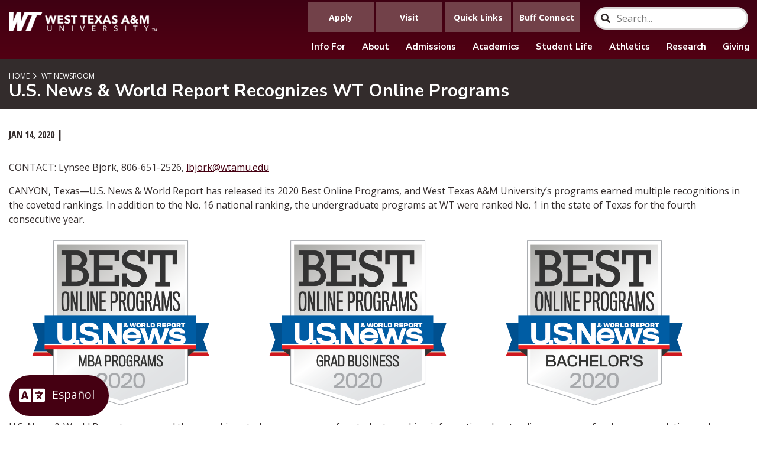

--- FILE ---
content_type: text/html; charset=UTF-8
request_url: https://www.wtamu.edu/news/2020/01/us-news-world-report-recognizes-wt-online-programs.html
body_size: 8196
content:
<!DOCTYPE html>
<html xmlns="http://www.w3.org/1999/xhtml" lang="en">
	<head>
		<meta charset="UTF-8"/>
		<meta content="width=device-width, initial-scale=1.0" name="viewport"/>
		<title>
			U.S. News &amp; World Report Recognizes WT Online Programs | WTAMU
		</title>
		
		



<meta content="https://www.wtamu.edu/news/2020/01/us-news-world-report-recognizes-wt-online-programs.html" property="og:url"/>

    <meta content="U.S. News &amp; World Report Recognizes WT Online Programs" property="og:title"/>




<meta content="website" property="og:type"/>


		
		<meta content="96080a020a0a65c240ef8dc8cbdbf8ac" name="id"/>
		<link href="https://fonts.googleapis.com/css?family=Nunito+Sans:400,700,900&amp;display=swap" rel="stylesheet"/> <link href="https://fonts.googleapis.com/css?family=Open+Sans:400,700&amp;display=swap" rel="stylesheet"/> <link href="https://fonts.googleapis.com/css?family=Open+Sans+Condensed:300,700&amp;display=swap" rel="stylesheet"/> <link href="https://fonts.googleapis.com/css2?family=Oswald:wght@300;400;500;600;700&amp;display=swap" rel="stylesheet"/> <link href="../../../_files/css/styles.css" rel="stylesheet"/> <!-- Google tag (gtag.js) - GA4 - added 121322 -->
<script async="" src="https://www.googletagmanager.com/gtag/js?id=G-2E3RWVBXY2"></script>
<script>// <![CDATA[
window.dataLayer = window.dataLayer || [];
  function gtag(){dataLayer.push(arguments);}
  gtag('js', new Date());

  gtag('config', 'G-2E3RWVBXY2');
// ]]></script>
<script async="" src="//rum-static.pingdom.net/pa-637472c40d7ce50011001551.js"></script>
<script async="" src="https://siteimproveanalytics.com/js/siteanalyze_66357346.js"></script>
		<script defer="defer" src="../../../_files/js/scripts.min.js"></script>
		<link href="../../../_files/css/style-override.css" rel="stylesheet"/>
		
		
		
		
	</head>
	<body>
		
		<div id="change-language-div" style="width: 100%; display: none; background: #EFF5FD; height: 4rem; z-index: 100000000000;">
<div id="google_translate_element" style="position: absolute; top: 0; display: none; padding-top: 0.2rem; padding-left: 2.1rem;"></div>
<a class="VIpgJd-ZVi9od-TvD9Pc-hSRGPd" href="#" id=":1.close" onclick="closeLanguage();" title="Close"> <img alt="Close" height="15" src="https://www.google.com/images/cleardot.gif" style="background-image: url('https://translate.googleapis.com/translate_static/img/te_ctrl3.gif'); background-position: -28px 0px; float: right; margin-top: 0.5rem;" width="15"/> </a></div>
<div class="g-tran-div" style="background: #333333; text-align: center; margin: 0; padding: 1rem; overflow: hidden; background-color: rgb(69 0 18 / 105%); position: fixed; bottom: 0%; left: 0%; padding-left: 1rem; z-index: 10000000; margin-left: 1rem; margin-bottom: 1rem; border-radius: 4rem;"><i aria-hidden="true" class="fa fa-language" style="font-size: 2.2rem; color: white;"></i> <input id="btn-spanish" style="vertical-align: top; color: white; background-color: transparent; border-color: transparent; text-align: center; font-size: 1.2rem;" type="button" value="Espa&#241;ol"/> <input class="notranslate" id="btn-english" style="vertical-align: top; color: white; background-color: transparent; border-color: transparent; text-align: center; font-size: 1.2rem;" type="button" value="English"/></div>
<script>// <![CDATA[
document.getElementById("btn-english").style.display = 'none';
function googleTranslateElementInit() {
      new google.translate.TranslateElement({
      pageLanguage: 'en',
      autoDisplay: 'yes',
      layout: google.translate.TranslateElement.InlineLayout.HORIZONTAL}, 
      'google_translate_element'
    );}
// ]]></script>
<script src="https://translate.google.com/translate_a/element.js?cb=googleTranslateElementInit" type="text/javascript"></script>
<script>// <![CDATA[
function closeLanguage(){
    document.getElementById("change-language-div").style.display = 'none';
      document.getElementById("google_translate_element").style.display = 'none';
}
window.addEventListener('load', function() {
    
    var select = document.querySelector(".goog-te-combo"),
    input = document.querySelector("#btn-spanish");
    inputEng = document.querySelector("#btn-english");
    select.addEventListener('change',function(){

    });

    input.addEventListener('click',function(){
      select.value = 'es';
      select.dispatchEvent(new Event('change'));
      document.getElementById("btn-english").style.display = 'inline';
      document.getElementById("btn-spanish").style.display = 'none';
      document.getElementById("change-language-div").style.display = 'block';
      document.getElementById("google_translate_element").style.display = 'block';
    });
    inputEng.addEventListener('click',function(){
      select.value = 'en';
      select.dispatchEvent(new Event('change'));
      document.getElementById("btn-spanish").style.display = 'inline';
      document.getElementById("btn-english").style.display = 'none';
      window.location.reload();
      document.getElementById("google_translate_element").style.display = 'block';
      document.getElementById("change-language-div").style.display = 'block';
      
    });

})
// ]]></script>
		<a class="sr-only sr-only-focusable" href="#pagecontent" id="skippy">
			<span aria-label="SKIP TO PAGE CONTENT" class="skiplink-text" role="region">SKIP TO PAGE CONTENT</span>
		</a>
		<header class="header">
<div class="logo-wrap"><a class="logo" href="/"> <img alt="West Texas A&amp;amp;M University Logo" src="../../../_files/images/_dev/wt-logo-main.webp"/> </a></div>
<div class="mob-nav-wrap">
<div class="mob-nav"><a class="nav-trigger" href="#"> <span aria-hidden="true"></span> <span class="sr-only">Menu</span> </a></div>
</div>
<div class="navigation">
<div class="main-nav-wrap">
<div class="nav-container">
<div class="searchContainer"><input class="searchBox" id="searchBox" name="search" onchange="window.location = '../../../search/index.html#search/0/' + this.value;" placeholder="Search..." title="Type search term here" type="search"/> <i class="fa fa-search searchIcon"></i></div>
<ul class="utility-nav">
<li><a href="../../../admissions/index.html"> <span class="linktext">Apply</span> </a></li>
<li><a href="../../../admissions/visit/index.html"> <span class="linktext">Visit</span> </a></li>
<li><a href="../../../about/information/quick-links.html"> <span class="linktext">Quick Links</span> </a></li>
<li><a href="https://mybuff.wtamu.edu/">Buff Connect</a></li>
</ul>
<ul class="main-nav">
<li class="has-sub"><a href="../../../about/information/index.html">Info For</a>
<ul class="submenu-nav">
<li><a href="../../../about/information/future-students.html">Future Students</a></li>
<li><a href="../../../admissions/apply/transfer.html">Transfer Students</a></li>
<li><a href="../../../about/information/current-students.html">Current Students</a></li>
<li><a href="../../../student-support/first-gen/index.html">First-Generation Students</a></li>
<li><a href="../../../about/information/parents-family.html">Parents and Family</a></li>
<li><a href="../../../about/information/visitors.html">Visitors</a></li>
<li><a href="../../../student-support/veterans-services/index.html">Military and Veteran Services</a></li>
<li><a href="../../../about/information/faculty-staff.html">Faculty and Staff</a></li>
<li><a href="https://www.buffalum.com/">Alumni and Friends</a></li>
<li><a href="../../../one-west/index.html">Giving</a></li>
<!-- <li><a href="/about/events/uil/index" rel="noopener" target="_blank">UIL Events</a></li> --></ul>
</li>
<li class="has-sub"><a href="../../../about/index.html" title="About">About</a>
<ul class="submenu-nav">
<li><a href="../../../about/calendar/index.html">University Calendar</a></li>
<!-- <li><a href="https://www.youvisit.com/tour/wtamu/141522?pl=v&amp;m_prompt=1&amp;fbclid=IwAR1kIm9OjC7DEWx7ZGe44zsdP038U_54bGCqiZXzUjBNd4fbY_NnTwt_rtE">Virtual Tour</a></li> -->
<li><a href="../../../about/campus/index.html">Campus Information</a></li>
<li><a href="https://map.wtamu.edu/?id=458">Map</a></li>
<li><a href="https://bufftransit.wtamu.edu/" rel="noopener" target="_blank">BuffTransit</a></li>
<li><a href="../../../about/campus/facilities.html">Facilities</a></li>
<li><a href="../../../about/administration/president/index.html">President</a></li>
<li><a href="../../../about/wt125/index.html">WT125</a></li>
<li><a href="https://www.wtbookstore.com/home">Bookstore</a></li>
</ul>
</li>
<li class="has-sub"><a href="../../../admissions/index.html">Admissions</a>
<ul class="submenu-nav">
<li><a href="../../../admissions/index.html">Apply</a></li>
<li><a href="../../../admissions/visit/index.html">Visit</a></li>
<li><a href="../../../student-support/financial-aid/index.html">Financial Aid</a></li>
<li><a href="../../../student-support/scholarships/index.html">Scholarships</a></li>
<li><a href="../../../student-life/orientation/index.html">Orientation</a></li>
<li><a href="../../../academics/advising/index.html">Advising</a></li>
<li><a href="../../../student-support/registrar/index.html">Registrar</a></li>
<li><a href="../../../business-finance/business-office/index.html">Business Office</a></li>
</ul>
</li>
<li class="has-sub"><a href="../../../academics/index.html">Academics</a>
<ul class="submenu-nav">
<li><a href="../../../academics/list-colleges-departments.html">Colleges and Departments</a></li>
<li><a href="../../../academics/graduate-school/index.html">Graduate School</a></li>
<li><a href="../../../academics/advising/list-of-degree-programs-by-college-and-department.html">Degree Programs</a></li>
<li><a href="../../../academics/online/index.html">Online Degree Programs</a></li>
<li><a href="../../../academics/academic-affairs/index.html">Academic Affairs</a></li>
<li><a href="../../../academics/calendar/index.html">Academic Calendar</a></li>
<li><a href="../../../academics/advising/index.html">Advising</a></li>
<li><a href="../../../academics/honors/index.html">Attebury Honors</a></li>
<li><a href="../../../academics/catalog/index.html">Catalog</a></li>
<li><a href="https://www.wtamu.edu/library/">Cornette Library</a></li>
<li><a href="../../../academics/extended-studies/index.html">Extended Studies</a></li>
<li><a href="../../../academics/amarillo-center/index.html">Harrington Academic Hall</a></li>
<li><a href="../../../academics/nationally-competitive-scholarships/index.html">Nationally Competitive Scholarships</a></li>
<li><a href="../../../academics/academic-affairs/rogers-lead-wt/index.html">Rogers LEAD WT</a></li>
<li><a href="../../../academics/study-abroad/index.html">Study Abroad</a></li>
<li><a href="https://sis.wtamu.edu/WebAdvisor/WebAdvisor?CONSTITUENCY=WBST&amp;type=P&amp;pid=ST-XWCRS01A" rel="noopener" target="_blank">Transfer Course Equivalencies</a></li>
</ul>
</li>
<li class="has-sub"><a href="../../../student-support/sees/index.html">Student Life</a>
<ul class="submenu-nav">
<li><a href="../../../student-life/calendar/index.html">Student Event Calendar</a></li>
<li><a href="../../../student-life/orientation/index.html">Orientation</a></li>
<li><a href="https://wtamu.campuslabs.com/engage/organizations">Student Orgs</a></li>
<li><a href="../../../student-life/student-engagement-leadership/index.html">Student Engagement</a></li>
<li><a href="../../../student-life/residential-living/index.html">Residence Halls</a></li>
<li><a href="https://westtxam.campusdish.com/">Dining</a></li>
<li><a href="../../../student-support/counseling-services/index.html">Counseling Services</a></li>
<li><a href="../../../student-support/student-accessibility/index.html">Student Accessibility</a></li>
<li><a href="../../../student-support/medical-services/index.html">Wellness</a></li>
<li><a href="../../../academics/college-nursing-health-sciences/buffcares.html">Buff CARES</a></li>
<li><a href="../../../student-support/veterans-services/index.html">Veterans Services</a></li>
<li><a href="https://apps.wtamu.edu/buffalert/">Buff Alert</a></li>
</ul>
</li>
<li class="has-sub"><a href="https://gobuffsgo.com/">Athletics</a>
<ul class="submenu-nav">
<li><a href="https://gobuffsgo.com/">GoBuffsGo.com</a></li>
<li><a href="https://gobuffsgo.com/sports/2018/8/3/ticket-office-central-new.aspx">Tickets</a></li>
<li><a href="https://gobuffsgo.com/calendar">Schedule</a></li>
</ul>
</li>
<li><a href="../../../research/index.html">Research</a></li>
<li><a href="../../../one-west/index.html">Giving</a></li>
</ul>
</div>
</div>
</div>
</header>
		
		










	<main>
					
		<div class="pagetitle">
			<div class="inner-container">
									



	<ul class="breadcrumbs">
					
						
	
																																																																																																																																											<li><a href="../../../index.html" title="">Home</a></li>
																	 		
							
	
												
							
	
												
							
	
												
							
	
											 		
							
	
											 		
							
	
											 		
							
	
											 		
							
	
												
							
	
											 		
							
	
											 		
							
	
												
							
	
												
						
	
																																																					<li><a href="../../index.html" title="">    																																			            WT Newsroom
    							    </a></li>
																		
							
	
												
						
	
																																																																																																								
							
	
												
						
	
																																																																					
							
	
												
							
	
												
							
	
												
							
	
												
						
	
																										
							
	
												
							
	
																		
							
	
												
							
	
												
							
	
												
							
	
												
							
	
												
							
	
												
							
	
												
							
	
												
							
	
												
							
	
																		
							
	
												
							
	
												
							
	
												
							
	
												
							
	
												
							
	
												
							
	
												
							
	
												
							
	
												
							
	
												
							
	
												
							
	
												
							
	
												
							
	
												
							
	
												
							
	
												
							
	
												
							
	
												
							
	
												
							
	
												
							
	
																	 		
							
	
											 		
							
	
											 		
							
	
												
							
	
												
							
	
												
							
	
												
							
	
												
							
	
												
							
	
												
							
	
												
							
	
												
							
	
											 		
							
	
												
							
	
											 		
							
	
												
							
	
								</ul>
								
				<h1>U.S. News &amp; World Report Recognizes WT Online Programs</h1>
			</div>
		</div>
				
											
										    		
																	
																																												
						
								
						
						
								
								
												
								
								
										
										
																		
														<div class="page-content ">
							<div class="article-head">
			<div class="inner-container">
								<span class="date">Jan 14, 2020</span>
													<span class="category">
						<ul>
													<li></li>
												</ul>
					</span>
							</div>
		</div>
							
										    		
																	
																																												
						
								
						
						
								
								
												
								
								
										
										
																		
													
		
				<div class="slab ">
					
			
						    <div class="inner-container  " style="">
    				    </div>
			</div>
						<div id="pagecontent"></div>
											
		
												
		
												
		
				<div class="slab ">
					
			
						    <div class="inner-container  " style="">
    							
										    		
																																	
						
								
						
						
								
								
												
								
								
										
										
																												
									
	<div class="html-content"><div id="wysiwygcontent">
<p>CONTACT: Lynsee Bjork, 806-651-2526,&#160;<a href="mailto:lbjork@wtamu.edu">lbjork@wtamu.edu</a></p>
<p>CANYON, Texas&#8212;U.S. News &amp; World Report has released its 2020 Best Online Programs, and West Texas A&amp;M University&#8217;s programs earned multiple recognitions in the coveted rankings. In addition to the No. 16 national ranking, the undergraduate programs at WT were ranked No. 1 in the state of Texas for the fourth consecutive year.</p>
<div class="row m-4">
<div class="col-4"><img alt="U.S. News &amp;amp; World Report - Best Online MBA Programs 2020" class="img-fluid" height="279" src="../../../_files/images/badges/business/usnews-online-mba-2020.png" width="300"/></div>
<div class="col-4"><img alt="U.S. News &amp;amp; World Report - Best Online Grad Business 2020" class="img-fluid" height="279" src="../../../_files/images/badges/business/usnews-online-grad-2020.png" width="300"/></div>
<div class="col-4"><img alt="U.S. News &amp;amp; World Report - Best Online Bachelor's 2020" class="img-fluid" height="279" src="../../../_files/images/badges/usnews-online-bachelors-2020.png" width="300"/></div>
</div>
<p>U.S. News &amp; World Report announced these rankings today as a resource for students seeking information about online programs for degree completion and career advancement. Only degree-granting programs were considered for the 2020 list, and rankings were based on engagement, faculty credentials and training, services and technology and expert opinion. Academic programs at more than 400 different universities were considered in the 2020 rankings.&#160;</p>
<p>Seven WT online programs were recognized in the 2020 rankings and all earned a U.S. News &amp; World Report badge of distinction, which places each program within the top 15 percent of the category ranking. The following programs were ranked nationally and at the state level.</p>
<p style="margin-left: 40px;">&#8226; No. 16 in US, No. 1 in Texas - Best Online Bachelor&#8217;s Programs<br/> &#8226; No. 12 in US, No. 1 in Texas - Best Online Bachelor&#8217;s Programs for Veterans<br/> &#8226; No. 29 in US, No. 2 in Texas - Best Online Specialized Graduate Business Program<br/> &#8226; No. 12 in US, No. 1 in Texas - Best Online Specialized Graduate Business Program for Veterans<br/> &#8226; No. 8 in US, No. 1 in Texas - Best Online Graduate Computer Information Technology Program<br/> &#8226; No. 54 in US, No. 4 in Texas - Best Online MBA Program<br/> &#8226; No. 32 in US, No. 1 in Texas - Best Online MBA Program for Veterans</p>
<p>The 14 programs highlighted for the undergraduate bachelor&#8217;s degree program rankings are the B.A.A.S., B.S. in communication studies, B.B.A. in computer information systems, B.S. in criminal justice, B.B.A. in law and economics, B.S. in digital collaboration and economics, B.A.A.S. in emergency management administration, B.B.A. in finance, B.B.A in general business, B.G.S. in general studies, B.S. in health sciences, B.B.A. in management, B.B.A. in marketing and B.S.N. in nursing.</p>
<p>The graduate programs recognized in the rankings include Master of Science in finance and economics (M.S.F.E.) as a specialized graduate business program, Master of Science in computer information systems and business analytics (M.S. C.I.S.B.A.) as a graduate technology program, and the Master of Business Administration (M.B.A.) program with concentration options in management, marketing, computer information systems and healthcare management.&#160;</p>
<p>The 2020 rankings represent the first time WT was recognized in the top 10 for graduate information technology. The top 10 information technology rankings include:&#160;&#160;</p>
<ol>
<li>University of Southern California&#160;</li>
<li>John Hopkins University</li>
<li>University of Arizona</li>
<li>Virginia Tech University</li>
<li>New York University</li>
<li>Pennsylvania State University</li>
<li>Stevens Institute of Technology</li>
<li><strong>West Texas A&amp;M University</strong></li>
<li>Florida State University</li>
<li>Boston University</li>
</ol>
<p>The WT online rankings of the bachelor&#8217;s, specialized graduate business and M.B.A. programs for veterans were recognized with the No. 1 ranking in the state of Texas in their respective categories. Recognition for serving veterans by U.S. News &amp; World Report is consistent with the Texas A&amp;M University System commitment to providing a welcoming environment, quality education, and path to success for veterans, dependents, and the military community.&#160;</p>
<p>&#8220;We are pleased by the spotlight U.S. News and World Report annual rankings continue to shine on our online programs,&#8221; Dr. Neil Terry, dean of the Paul and Virginia Engler College of Business, said. &#8220;Providing innovative degree options that earn national recognition for quality, while maintaining cost effective pricing, is an institutional goal for all online programs at West Texas A&amp;M University. Recognition as the leading institution in the state with respect to serving veterans and military families is also a source of great pride for our faculty, staff and alumni.&#8221;</p>
<p>For more information about the online degree programs offered at West Texas A&amp;M University go <a href="https://www.wtamu.edu/academics/distance-education-online-degree-programs.aspx">HERE</a> or contact the Admissions Office at admissions@wtamu.edu or 806-651-2020.</p>
<p align="center">&#8212;WTAMU&#8212;</p>
</div>
<div>&#160;</div>
<div>&#160;</div></div>
			    </div>
			</div>
										</div>				<div class="clear-floats"></div>
	</main>
		











































		<footer>
<div class="inner">
<div class="links">
<ul>
<li><a aria-label="link to Accessibility" href="../../../about/accessibility/index.html">Accessibility</a></li>
<li><a aria-label="link to Accreditation" href="../../../about/information/accreditation.html">Accreditation</a></li>
<li><a aria-label="link to Consumer Information" href="../../../business-finance/consumer-information.html">Consumer Information</a></li>
<li><a aria-label="link to Contact WT" href="../../../about/information/contact-us.html">Contact WT</a></li>
<li><a aria-label="link to Counseling &amp; Mental Health Services (HB2895)" href="../../../student-support/counseling-services/community-counseling-resources.html">Counseling &amp; Mental Health Services (HB2895)</a></li>
<li><a aria-label="link to Emergency Information" href="../../../about/information/emergency-information.html">Emergency Information</a></li>
<li><a aria-label="link to Energy Management Report (PDF)" href="../../../webres/File/Administrative/EnergyManagementReport.pdf" rel="noopener" target="_blank">Energy Management Report (PDF)</a></li>
<li><a aria-label="link to Equal Opportunity &amp; Nondiscrimination " href="../../../about/information/equal-opportunity-nondiscrimination.html">Equal Opportunity &amp; Nondiscrimination</a></li>
<li><a aria-label="link to Family Educational Rights and Privacy Act" href="../../../student-support/registrar/family-educational-rights-and-privacy-act-ferpa.html">Family Educational Rights and Privacy Act</a></li>
<li><a aria-label="link to Form Policy" href="../../../about/information/link-policy-and-privacy-statement.html#forms">Form Policy</a></li>
<li><a aria-label="link to GDPR" href="../../../about/information/general-data-protection-regulation.html">GDPR</a></li>
<li><a aria-label="link to House Bill 2504" href="../../../about/information/house-bill-2504-requirements.html">House Bill 2504</a></li>
<li><a aria-label="link to Legislative Appropriation Request" href="https://www.tamus.edu/budgets/legislative-appropriations-requests/" rel="noopener" target="_blank">Legislative Appropriation Request</a></li>
<li><a aria-label="link to Link Policy and Privacy Statement" href="../../../about/information/link-policy-and-privacy-statement.html">Link Policy and Privacy Statement</a></li>
<li><a aria-label="link to Online Institutional Resumes" href="https://apps.highered.texas.gov/resumes/" rel="noopener" target="_blank">Online Institutional Resumes</a></li>
<li><a aria-label="link to Open Records/ Public Information Act" href="../../../about/information/open-records.html">Open Records/ Public Information Act</a></li>
<li><a aria-label="link to Risk, Fraud and Misconduct Hotline" href="https://secure.ethicspoint.com/domain/en/report_custom.asp?clientid=19681" rel="noopener" target="_blank">Risk, Fraud and Misconduct Hotline</a></li>
<li><a aria-label="Link to SB18 Report" href="../../../_files/docs/about/tamus/SB18-Report-All-Universities-FINAL.pdf" rel="noopener" target="_blank">SB18 Report</a></li>
<li><a aria-label="link to State of Texas" href="https://www.texas.gov/" rel="noopener" target="_blank">State of Texas</a></li>
<li><a aria-label="link to Statewide Search" href="https://www.tsl.state.tx.us/search/node/" rel="noopener" target="_blank">Statewide Search</a></li>
<li><a aria-label="link to Texas CREWS" href="http://board.thecb.state.tx.us/apps/txcrews/" rel="noopener" target="_blank">Texas CREWS</a></li>
<li><a aria-label="link to Texas Homeland Security" href="https://gov.texas.gov/" rel="noopener" target="_blank">Texas Homeland Security</a></li>
<li><a aria-label="link to Texas Veterans Portal" href="https://veterans.portal.texas.gov/" rel="noopener" target="_blank">Texas Veterans Portal</a></li>
<li><a aria-label="link to the University Directory" href="https://apps.wtamu.edu/dir/">University Directory</a></li>
<li><a aria-label="link to University Organizational Chart (PDF)" href="../../../_files/docs/about/administration/wt-university-org-chart.pdf" rel="noopener" target="_blank">University Organizational Chart (PDF)</a></li>
<li><a aria-label="link to Title IX" href="../../../business-finance/title-ix/index.html">Title IX</a></li>
<!-- <li><a aria-label="link to Virtual Tour" href="https://www.youvisit.com/tour/wtamu/141522?pl=v&amp;m_prompt=1&amp;fbclid=IwAR1kIm9OjC7DEWx7ZGe44zsdP038U_54bGCqiZXzUjBNd4fbY_NnTwt_rtE" rel="noopener" target="_blank">Virtual Tour</a></li> --></ul>
</div>
<div class="bottom">
<div class="logo"><img alt="West Texas A&amp;amp;M University Logo" src="../../../_files/images/_dev/wt-logo-main.webp"/></div>
<div class="location">&#169; West Texas A&amp;M University | All Rights Reserved <br/>Canyon, TX 79016 | 806-651-0000</div>
<div class="social-icons">
<ul>
<li><a aria-label="WTAMU on Facebook" href="https://www.facebook.com/wtamu" rel="noopener" target="_blank"> <em class="fab fa-facebook-f utsa-social-circle"> <span class="sr-only">Facebook</span> </em> </a></li>
<li><a aria-label="WTAMU on Twitter" href="https://www.twitter.com/wtamu" rel="noopener" target="_blank"> <em class="fab fa-twitter utsa-social-circle"> <span class="sr-only">Twitter</span> </em> </a></li>
<li><a aria-label="WTAMU on YouTube" href="https://www.youtube.com/wtamuweb" rel="noopener" target="_blank"> <em class="fab fa-youtube utsa-social-circle"> <span class="sr-only">YouTube</span> </em> </a></li>
<li><a aria-label="WTAMU on LinkedIn" href="https://www.linkedin.com/school/west-texas-a&amp;m-university/" rel="noopener" target="_blank"> <em class="fab fa-linkedin utsa-social-circle"> <span class="sr-only">LinkedIn</span> </em> </a></li>
<li><a aria-label="WTAMU on Instagram" href="https://www.instagram.com/wtamu" rel="noopener" target="_blank"> <em class="fab fa-instagram utsa-social-circle"> <span class="sr-only">Instagram</span> </em> </a></li>
</ul>
</div>
</div>
</div>
</footer>
		
		
		
		
	</body>
</html>

--- FILE ---
content_type: text/css
request_url: https://www.wtamu.edu/_files/css/styles.css
body_size: 78037
content:
@charset "UTF-8";/*!
 * Bootstrap v4.3.1 (https://getbootstrap.com/)
 * Copyright 2011-2019 The Bootstrap Authors
 * Copyright 2011-2019 Twitter, Inc.
 * Licensed under MIT (https://github.com/twbs/bootstrap/blob/master/LICENSE)
 */:root{--blue:#007bff;--indigo:#6610f2;--purple:#6f42c1;--pink:#e83e8c;--red:#dc3545;--orange:#fd7e14;--yellow:#ffc107;--green:#28a745;--teal:#20c997;--cyan:#17a2b8;--white:#fff;--gray:#6c757d;--gray-dark:#343a40;--primary:#007bff;--secondary:#6c757d;--success:#28a745;--info:#17a2b8;--warning:#ffc107;--danger:#dc3545;--light:#f8f9fa;--dark:#343a40;--breakpoint-xs:0;--breakpoint-sm:576px;--breakpoint-md:768px;--breakpoint-lg:992px;--breakpoint-xl:1200px;--font-family-sans-serif:-apple-system,BlinkMacSystemFont,"Segoe UI",Roboto,"Helvetica Neue",Arial,"Noto Sans",sans-serif,"Apple Color Emoji","Segoe UI Emoji","Segoe UI Symbol","Noto Color Emoji";--font-family-monospace:SFMono-Regular,Menlo,Monaco,Consolas,"Liberation Mono","Courier New",monospace}*,::after,::before{box-sizing:border-box}html{font-family:sans-serif;line-height:1.15;-webkit-text-size-adjust:100%;-webkit-tap-highlight-color:transparent}article,aside,figcaption,figure,footer,header,hgroup,main,nav,section{display:block}body{margin:0;font-family:-apple-system,BlinkMacSystemFont,"Segoe UI",Roboto,"Helvetica Neue",Arial,"Noto Sans",sans-serif,"Apple Color Emoji","Segoe UI Emoji","Segoe UI Symbol","Noto Color Emoji";font-size:1rem;font-weight:400;line-height:1.5;color:#212529;text-align:left;background-color:#fff}[tabindex="-1"]:focus{outline:0!important}hr{box-sizing:content-box;height:0;overflow:visible}h1,h2,h3,h4,h5,h6{margin-top:0;margin-bottom:.5rem}p{margin-top:0;margin-bottom:1rem}abbr[data-original-title],abbr[title]{text-decoration:underline;-webkit-text-decoration:underline dotted;text-decoration:underline dotted;cursor:help;border-bottom:0;-webkit-text-decoration-skip-ink:none;text-decoration-skip-ink:none}address{margin-bottom:1rem;font-style:normal;line-height:inherit}dl,ol,ul{margin-top:0;margin-bottom:1rem}ol ol,ol ul,ul ol,ul ul{margin-bottom:0}dt{font-weight:700}dd{margin-bottom:.5rem;margin-left:0}blockquote{margin:0 0 1rem}b,strong{font-weight:bolder}small{font-size:80%}sub,sup{position:relative;font-size:75%;line-height:0;vertical-align:baseline}sub{bottom:-.25em}sup{top:-.5em}a{color:#007bff;text-decoration:none;background-color:transparent}a:hover{color:#0056b3;text-decoration:underline}a:not([href]):not([tabindex]){color:inherit;text-decoration:none}a:not([href]):not([tabindex]):focus,a:not([href]):not([tabindex]):hover{color:inherit;text-decoration:none}a:not([href]):not([tabindex]):focus{outline:0}code,kbd,pre,samp{font-family:SFMono-Regular,Menlo,Monaco,Consolas,"Liberation Mono","Courier New",monospace;font-size:1em}pre{margin-top:0;margin-bottom:1rem;overflow:auto}figure{margin:0 0 1rem}img{vertical-align:middle;border-style:none}svg{overflow:hidden;vertical-align:middle}table{border-collapse:collapse}caption{padding-top:.75rem;padding-bottom:.75rem;color:#6c757d;text-align:left;caption-side:bottom}th{text-align:inherit}label{display:inline-block;margin-bottom:.5rem}button{border-radius:0}button:focus{outline:1px dotted;outline:5px auto -webkit-focus-ring-color}button,input,optgroup,select,textarea{margin:0;font-family:inherit;font-size:inherit;line-height:inherit}button,input{overflow:visible}button,select{text-transform:none}select{word-wrap:normal}[type=button],[type=reset],[type=submit],button{-webkit-appearance:button}[type=button]:not(:disabled),[type=reset]:not(:disabled),[type=submit]:not(:disabled),button:not(:disabled){cursor:pointer}[type=button]::-moz-focus-inner,[type=reset]::-moz-focus-inner,[type=submit]::-moz-focus-inner,button::-moz-focus-inner{padding:0;border-style:none}input[type=checkbox],input[type=radio]{box-sizing:border-box;padding:0}input[type=date],input[type=datetime-local],input[type=month],input[type=time]{-webkit-appearance:listbox}textarea{overflow:auto;resize:vertical}fieldset{min-width:0;padding:0;margin:0;border:0}legend{display:block;width:100%;max-width:100%;padding:0;margin-bottom:.5rem;font-size:1.5rem;line-height:inherit;color:inherit;white-space:normal}progress{vertical-align:baseline}[type=number]::-webkit-inner-spin-button,[type=number]::-webkit-outer-spin-button{height:auto}[type=search]{outline-offset:-2px;-webkit-appearance:none}[type=search]::-webkit-search-decoration{-webkit-appearance:none}::-webkit-file-upload-button{font:inherit;-webkit-appearance:button}output{display:inline-block}summary{display:list-item;cursor:pointer}template{display:none}[hidden]{display:none!important}.h1,.h2,.h3,.h4,.h5,.h6,h1,h2,h3,h4,h5,h6{margin-bottom:.5rem;font-weight:500;line-height:1.2}.h1,h1{font-size:2.5rem}.h2,h2{font-size:2rem}.h3,h3{font-size:1.75rem}.h4,h4{font-size:1.5rem}.h5,h5{font-size:1.25rem}.h6,h6{font-size:1rem}.lead{font-size:1.25rem;font-weight:300}.display-1{font-size:6rem;font-weight:300;line-height:1.2}.display-2{font-size:5.5rem;font-weight:300;line-height:1.2}.display-3{font-size:4.5rem;font-weight:300;line-height:1.2}.display-4{font-size:3.5rem;font-weight:300;line-height:1.2}hr{margin-top:1rem;margin-bottom:1rem;border:0;border-top:1px solid rgba(0,0,0,.1)}.small,small{font-size:80%;font-weight:400}.mark,mark{padding:.2em;background-color:#fcf8e3}.list-unstyled{padding-left:0;list-style:none}.list-inline{padding-left:0;list-style:none}.list-inline-item{display:inline-block}.list-inline-item:not(:last-child){margin-right:.5rem}.initialism{font-size:90%;text-transform:uppercase}.blockquote{margin-bottom:1rem;font-size:1.25rem}.blockquote-footer{display:block;font-size:80%;color:#6c757d}.blockquote-footer::before{content:"\2014\00A0"}.img-fluid{max-width:100%;height:auto}.img-thumbnail{padding:.25rem;background-color:#fff;border:1px solid #dee2e6;border-radius:.25rem;max-width:100%;height:auto}.figure{display:inline-block}.figure-img{margin-bottom:.5rem;line-height:1}.figure-caption{font-size:90%;color:#6c757d}code{font-size:87.5%;color:#e83e8c;word-break:break-word}a>code{color:inherit}kbd{padding:.2rem .4rem;font-size:87.5%;color:#fff;background-color:#212529;border-radius:.2rem}kbd kbd{padding:0;font-size:100%;font-weight:700}pre{display:block;font-size:87.5%;color:#212529}pre code{font-size:inherit;color:inherit;word-break:normal}.pre-scrollable{max-height:340px;overflow-y:scroll}.container{width:100%;padding-right:15px;padding-left:15px;margin-right:auto;margin-left:auto}@media (min-width:576px){.container{max-width:540px}}@media (min-width:768px){.container{max-width:720px}}@media (min-width:992px){.container{max-width:960px}}@media (min-width:1200px){.container{max-width:1140px}}.container-fluid{width:100%;padding-right:15px;padding-left:15px;margin-right:auto;margin-left:auto}.row{display:-ms-flexbox;display:flex;-ms-flex-wrap:wrap;flex-wrap:wrap;margin-right:-15px;margin-left:-15px}.no-gutters{margin-right:0;margin-left:0}.no-gutters>.col,.no-gutters>[class*=col-]{padding-right:0;padding-left:0}.col,.col-1,.col-10,.col-11,.col-12,.col-2,.col-3,.col-4,.col-5,.col-6,.col-7,.col-8,.col-9,.col-auto,.col-lg,.col-lg-1,.col-lg-10,.col-lg-11,.col-lg-12,.col-lg-2,.col-lg-3,.col-lg-4,.col-lg-5,.col-lg-6,.col-lg-7,.col-lg-8,.col-lg-9,.col-lg-auto,.col-md,.col-md-1,.col-md-10,.col-md-11,.col-md-12,.col-md-2,.col-md-3,.col-md-4,.col-md-5,.col-md-6,.col-md-7,.col-md-8,.col-md-9,.col-md-auto,.col-sm,.col-sm-1,.col-sm-10,.col-sm-11,.col-sm-12,.col-sm-2,.col-sm-3,.col-sm-4,.col-sm-5,.col-sm-6,.col-sm-7,.col-sm-8,.col-sm-9,.col-sm-auto,.col-xl,.col-xl-1,.col-xl-10,.col-xl-11,.col-xl-12,.col-xl-2,.col-xl-3,.col-xl-4,.col-xl-5,.col-xl-6,.col-xl-7,.col-xl-8,.col-xl-9,.col-xl-auto{position:relative;width:100%;padding-right:15px;padding-left:15px}.col{-ms-flex-preferred-size:0;flex-basis:0;-ms-flex-positive:1;flex-grow:1;max-width:100%}.col-auto{-ms-flex:0 0 auto;flex:0 0 auto;width:auto;max-width:100%}.col-1{-ms-flex:0 0 8.333333%;flex:0 0 8.333333%;max-width:8.333333%}.col-2{-ms-flex:0 0 16.666667%;flex:0 0 16.666667%;max-width:16.666667%}.col-3{-ms-flex:0 0 25%;flex:0 0 25%;max-width:25%}.col-4{-ms-flex:0 0 33.333333%;flex:0 0 33.333333%;max-width:33.333333%}.col-5{-ms-flex:0 0 41.666667%;flex:0 0 41.666667%;max-width:41.666667%}.col-6{-ms-flex:0 0 50%;flex:0 0 50%;max-width:50%}.col-7{-ms-flex:0 0 58.333333%;flex:0 0 58.333333%;max-width:58.333333%}.col-8{-ms-flex:0 0 66.666667%;flex:0 0 66.666667%;max-width:66.666667%}.col-9{-ms-flex:0 0 75%;flex:0 0 75%;max-width:75%}.col-10{-ms-flex:0 0 83.333333%;flex:0 0 83.333333%;max-width:83.333333%}.col-11{-ms-flex:0 0 91.666667%;flex:0 0 91.666667%;max-width:91.666667%}.col-12{-ms-flex:0 0 100%;flex:0 0 100%;max-width:100%}.order-first{-ms-flex-order:-1;order:-1}.order-last{-ms-flex-order:13;order:13}.order-0{-ms-flex-order:0;order:0}.order-1{-ms-flex-order:1;order:1}.order-2{-ms-flex-order:2;order:2}.order-3{-ms-flex-order:3;order:3}.order-4{-ms-flex-order:4;order:4}.order-5{-ms-flex-order:5;order:5}.order-6{-ms-flex-order:6;order:6}.order-7{-ms-flex-order:7;order:7}.order-8{-ms-flex-order:8;order:8}.order-9{-ms-flex-order:9;order:9}.order-10{-ms-flex-order:10;order:10}.order-11{-ms-flex-order:11;order:11}.order-12{-ms-flex-order:12;order:12}.offset-1{margin-left:8.333333%}.offset-2{margin-left:16.666667%}.offset-3{margin-left:25%}.offset-4{margin-left:33.333333%}.offset-5{margin-left:41.666667%}.offset-6{margin-left:50%}.offset-7{margin-left:58.333333%}.offset-8{margin-left:66.666667%}.offset-9{margin-left:75%}.offset-10{margin-left:83.333333%}.offset-11{margin-left:91.666667%}@media (min-width:576px){.col-sm{-ms-flex-preferred-size:0;flex-basis:0;-ms-flex-positive:1;flex-grow:1;max-width:100%}.col-sm-auto{-ms-flex:0 0 auto;flex:0 0 auto;width:auto;max-width:100%}.col-sm-1{-ms-flex:0 0 8.333333%;flex:0 0 8.333333%;max-width:8.333333%}.col-sm-2{-ms-flex:0 0 16.666667%;flex:0 0 16.666667%;max-width:16.666667%}.col-sm-3{-ms-flex:0 0 25%;flex:0 0 25%;max-width:25%}.col-sm-4{-ms-flex:0 0 33.333333%;flex:0 0 33.333333%;max-width:33.333333%}.col-sm-5{-ms-flex:0 0 41.666667%;flex:0 0 41.666667%;max-width:41.666667%}.col-sm-6{-ms-flex:0 0 50%;flex:0 0 50%;max-width:50%}.col-sm-7{-ms-flex:0 0 58.333333%;flex:0 0 58.333333%;max-width:58.333333%}.col-sm-8{-ms-flex:0 0 66.666667%;flex:0 0 66.666667%;max-width:66.666667%}.col-sm-9{-ms-flex:0 0 75%;flex:0 0 75%;max-width:75%}.col-sm-10{-ms-flex:0 0 83.333333%;flex:0 0 83.333333%;max-width:83.333333%}.col-sm-11{-ms-flex:0 0 91.666667%;flex:0 0 91.666667%;max-width:91.666667%}.col-sm-12{-ms-flex:0 0 100%;flex:0 0 100%;max-width:100%}.order-sm-first{-ms-flex-order:-1;order:-1}.order-sm-last{-ms-flex-order:13;order:13}.order-sm-0{-ms-flex-order:0;order:0}.order-sm-1{-ms-flex-order:1;order:1}.order-sm-2{-ms-flex-order:2;order:2}.order-sm-3{-ms-flex-order:3;order:3}.order-sm-4{-ms-flex-order:4;order:4}.order-sm-5{-ms-flex-order:5;order:5}.order-sm-6{-ms-flex-order:6;order:6}.order-sm-7{-ms-flex-order:7;order:7}.order-sm-8{-ms-flex-order:8;order:8}.order-sm-9{-ms-flex-order:9;order:9}.order-sm-10{-ms-flex-order:10;order:10}.order-sm-11{-ms-flex-order:11;order:11}.order-sm-12{-ms-flex-order:12;order:12}.offset-sm-0{margin-left:0}.offset-sm-1{margin-left:8.333333%}.offset-sm-2{margin-left:16.666667%}.offset-sm-3{margin-left:25%}.offset-sm-4{margin-left:33.333333%}.offset-sm-5{margin-left:41.666667%}.offset-sm-6{margin-left:50%}.offset-sm-7{margin-left:58.333333%}.offset-sm-8{margin-left:66.666667%}.offset-sm-9{margin-left:75%}.offset-sm-10{margin-left:83.333333%}.offset-sm-11{margin-left:91.666667%}}@media (min-width:768px){.col-md{-ms-flex-preferred-size:0;flex-basis:0;-ms-flex-positive:1;flex-grow:1;max-width:100%}.col-md-auto{-ms-flex:0 0 auto;flex:0 0 auto;width:auto;max-width:100%}.col-md-1{-ms-flex:0 0 8.333333%;flex:0 0 8.333333%;max-width:8.333333%}.col-md-2{-ms-flex:0 0 16.666667%;flex:0 0 16.666667%;max-width:16.666667%}.col-md-3{-ms-flex:0 0 25%;flex:0 0 25%;max-width:25%}.col-md-4{-ms-flex:0 0 33.333333%;flex:0 0 33.333333%;max-width:33.333333%}.col-md-5{-ms-flex:0 0 41.666667%;flex:0 0 41.666667%;max-width:41.666667%}.col-md-6{-ms-flex:0 0 50%;flex:0 0 50%;max-width:50%}.col-md-7{-ms-flex:0 0 58.333333%;flex:0 0 58.333333%;max-width:58.333333%}.col-md-8{-ms-flex:0 0 66.666667%;flex:0 0 66.666667%;max-width:66.666667%}.col-md-9{-ms-flex:0 0 75%;flex:0 0 75%;max-width:75%}.col-md-10{-ms-flex:0 0 83.333333%;flex:0 0 83.333333%;max-width:83.333333%}.col-md-11{-ms-flex:0 0 91.666667%;flex:0 0 91.666667%;max-width:91.666667%}.col-md-12{-ms-flex:0 0 100%;flex:0 0 100%;max-width:100%}.order-md-first{-ms-flex-order:-1;order:-1}.order-md-last{-ms-flex-order:13;order:13}.order-md-0{-ms-flex-order:0;order:0}.order-md-1{-ms-flex-order:1;order:1}.order-md-2{-ms-flex-order:2;order:2}.order-md-3{-ms-flex-order:3;order:3}.order-md-4{-ms-flex-order:4;order:4}.order-md-5{-ms-flex-order:5;order:5}.order-md-6{-ms-flex-order:6;order:6}.order-md-7{-ms-flex-order:7;order:7}.order-md-8{-ms-flex-order:8;order:8}.order-md-9{-ms-flex-order:9;order:9}.order-md-10{-ms-flex-order:10;order:10}.order-md-11{-ms-flex-order:11;order:11}.order-md-12{-ms-flex-order:12;order:12}.offset-md-0{margin-left:0}.offset-md-1{margin-left:8.333333%}.offset-md-2{margin-left:16.666667%}.offset-md-3{margin-left:25%}.offset-md-4{margin-left:33.333333%}.offset-md-5{margin-left:41.666667%}.offset-md-6{margin-left:50%}.offset-md-7{margin-left:58.333333%}.offset-md-8{margin-left:66.666667%}.offset-md-9{margin-left:75%}.offset-md-10{margin-left:83.333333%}.offset-md-11{margin-left:91.666667%}}@media (min-width:992px){.col-lg{-ms-flex-preferred-size:0;flex-basis:0;-ms-flex-positive:1;flex-grow:1;max-width:100%}.col-lg-auto{-ms-flex:0 0 auto;flex:0 0 auto;width:auto;max-width:100%}.col-lg-1{-ms-flex:0 0 8.333333%;flex:0 0 8.333333%;max-width:8.333333%}.col-lg-2{-ms-flex:0 0 16.666667%;flex:0 0 16.666667%;max-width:16.666667%}.col-lg-3{-ms-flex:0 0 25%;flex:0 0 25%;max-width:25%}.col-lg-4{-ms-flex:0 0 33.333333%;flex:0 0 33.333333%;max-width:33.333333%}.col-lg-5{-ms-flex:0 0 41.666667%;flex:0 0 41.666667%;max-width:41.666667%}.col-lg-6{-ms-flex:0 0 50%;flex:0 0 50%;max-width:50%}.col-lg-7{-ms-flex:0 0 58.333333%;flex:0 0 58.333333%;max-width:58.333333%}.col-lg-8{-ms-flex:0 0 66.666667%;flex:0 0 66.666667%;max-width:66.666667%}.col-lg-9{-ms-flex:0 0 75%;flex:0 0 75%;max-width:75%}.col-lg-10{-ms-flex:0 0 83.333333%;flex:0 0 83.333333%;max-width:83.333333%}.col-lg-11{-ms-flex:0 0 91.666667%;flex:0 0 91.666667%;max-width:91.666667%}.col-lg-12{-ms-flex:0 0 100%;flex:0 0 100%;max-width:100%}.order-lg-first{-ms-flex-order:-1;order:-1}.order-lg-last{-ms-flex-order:13;order:13}.order-lg-0{-ms-flex-order:0;order:0}.order-lg-1{-ms-flex-order:1;order:1}.order-lg-2{-ms-flex-order:2;order:2}.order-lg-3{-ms-flex-order:3;order:3}.order-lg-4{-ms-flex-order:4;order:4}.order-lg-5{-ms-flex-order:5;order:5}.order-lg-6{-ms-flex-order:6;order:6}.order-lg-7{-ms-flex-order:7;order:7}.order-lg-8{-ms-flex-order:8;order:8}.order-lg-9{-ms-flex-order:9;order:9}.order-lg-10{-ms-flex-order:10;order:10}.order-lg-11{-ms-flex-order:11;order:11}.order-lg-12{-ms-flex-order:12;order:12}.offset-lg-0{margin-left:0}.offset-lg-1{margin-left:8.333333%}.offset-lg-2{margin-left:16.666667%}.offset-lg-3{margin-left:25%}.offset-lg-4{margin-left:33.333333%}.offset-lg-5{margin-left:41.666667%}.offset-lg-6{margin-left:50%}.offset-lg-7{margin-left:58.333333%}.offset-lg-8{margin-left:66.666667%}.offset-lg-9{margin-left:75%}.offset-lg-10{margin-left:83.333333%}.offset-lg-11{margin-left:91.666667%}}@media (min-width:1200px){.col-xl{-ms-flex-preferred-size:0;flex-basis:0;-ms-flex-positive:1;flex-grow:1;max-width:100%}.col-xl-auto{-ms-flex:0 0 auto;flex:0 0 auto;width:auto;max-width:100%}.col-xl-1{-ms-flex:0 0 8.333333%;flex:0 0 8.333333%;max-width:8.333333%}.col-xl-2{-ms-flex:0 0 16.666667%;flex:0 0 16.666667%;max-width:16.666667%}.col-xl-3{-ms-flex:0 0 25%;flex:0 0 25%;max-width:25%}.col-xl-4{-ms-flex:0 0 33.333333%;flex:0 0 33.333333%;max-width:33.333333%}.col-xl-5{-ms-flex:0 0 41.666667%;flex:0 0 41.666667%;max-width:41.666667%}.col-xl-6{-ms-flex:0 0 50%;flex:0 0 50%;max-width:50%}.col-xl-7{-ms-flex:0 0 58.333333%;flex:0 0 58.333333%;max-width:58.333333%}.col-xl-8{-ms-flex:0 0 66.666667%;flex:0 0 66.666667%;max-width:66.666667%}.col-xl-9{-ms-flex:0 0 75%;flex:0 0 75%;max-width:75%}.col-xl-10{-ms-flex:0 0 83.333333%;flex:0 0 83.333333%;max-width:83.333333%}.col-xl-11{-ms-flex:0 0 91.666667%;flex:0 0 91.666667%;max-width:91.666667%}.col-xl-12{-ms-flex:0 0 100%;flex:0 0 100%;max-width:100%}.order-xl-first{-ms-flex-order:-1;order:-1}.order-xl-last{-ms-flex-order:13;order:13}.order-xl-0{-ms-flex-order:0;order:0}.order-xl-1{-ms-flex-order:1;order:1}.order-xl-2{-ms-flex-order:2;order:2}.order-xl-3{-ms-flex-order:3;order:3}.order-xl-4{-ms-flex-order:4;order:4}.order-xl-5{-ms-flex-order:5;order:5}.order-xl-6{-ms-flex-order:6;order:6}.order-xl-7{-ms-flex-order:7;order:7}.order-xl-8{-ms-flex-order:8;order:8}.order-xl-9{-ms-flex-order:9;order:9}.order-xl-10{-ms-flex-order:10;order:10}.order-xl-11{-ms-flex-order:11;order:11}.order-xl-12{-ms-flex-order:12;order:12}.offset-xl-0{margin-left:0}.offset-xl-1{margin-left:8.333333%}.offset-xl-2{margin-left:16.666667%}.offset-xl-3{margin-left:25%}.offset-xl-4{margin-left:33.333333%}.offset-xl-5{margin-left:41.666667%}.offset-xl-6{margin-left:50%}.offset-xl-7{margin-left:58.333333%}.offset-xl-8{margin-left:66.666667%}.offset-xl-9{margin-left:75%}.offset-xl-10{margin-left:83.333333%}.offset-xl-11{margin-left:91.666667%}}.table{width:100%;margin-bottom:1rem;color:#212529}.table td,.table th{padding:.75rem;vertical-align:top;border-top:1px solid #dee2e6}.table thead th{vertical-align:bottom;border-bottom:2px solid #dee2e6}.table tbody+tbody{border-top:2px solid #dee2e6}.table-sm td,.table-sm th{padding:.3rem}.table-bordered{border:1px solid #dee2e6}.table-bordered td,.table-bordered th{border:1px solid #dee2e6}.table-bordered thead td,.table-bordered thead th{border-bottom-width:2px}.table-borderless tbody+tbody,.table-borderless td,.table-borderless th,.table-borderless thead th{border:0}.table-striped tbody tr:nth-of-type(odd){background-color:rgba(0,0,0,.05)}.table-hover tbody tr:hover{color:#212529;background-color:rgba(0,0,0,.075)}.table-primary,.table-primary>td,.table-primary>th{background-color:#b8daff}.table-primary tbody+tbody,.table-primary td,.table-primary th,.table-primary thead th{border-color:#7abaff}.table-hover .table-primary:hover{background-color:#9fcdff}.table-hover .table-primary:hover>td,.table-hover .table-primary:hover>th{background-color:#9fcdff}.table-secondary,.table-secondary>td,.table-secondary>th{background-color:#d6d8db}.table-secondary tbody+tbody,.table-secondary td,.table-secondary th,.table-secondary thead th{border-color:#b3b7bb}.table-hover .table-secondary:hover{background-color:#c8cbcf}.table-hover .table-secondary:hover>td,.table-hover .table-secondary:hover>th{background-color:#c8cbcf}.table-success,.table-success>td,.table-success>th{background-color:#c3e6cb}.table-success tbody+tbody,.table-success td,.table-success th,.table-success thead th{border-color:#8fd19e}.table-hover .table-success:hover{background-color:#b1dfbb}.table-hover .table-success:hover>td,.table-hover .table-success:hover>th{background-color:#b1dfbb}.table-info,.table-info>td,.table-info>th{background-color:#bee5eb}.table-info tbody+tbody,.table-info td,.table-info th,.table-info thead th{border-color:#86cfda}.table-hover .table-info:hover{background-color:#abdde5}.table-hover .table-info:hover>td,.table-hover .table-info:hover>th{background-color:#abdde5}.table-warning,.table-warning>td,.table-warning>th{background-color:#ffeeba}.table-warning tbody+tbody,.table-warning td,.table-warning th,.table-warning thead th{border-color:#ffdf7e}.table-hover .table-warning:hover{background-color:#ffe8a1}.table-hover .table-warning:hover>td,.table-hover .table-warning:hover>th{background-color:#ffe8a1}.table-danger,.table-danger>td,.table-danger>th{background-color:#f5c6cb}.table-danger tbody+tbody,.table-danger td,.table-danger th,.table-danger thead th{border-color:#ed969e}.table-hover .table-danger:hover{background-color:#f1b0b7}.table-hover .table-danger:hover>td,.table-hover .table-danger:hover>th{background-color:#f1b0b7}.table-light,.table-light>td,.table-light>th{background-color:#fdfdfe}.table-light tbody+tbody,.table-light td,.table-light th,.table-light thead th{border-color:#fbfcfc}.table-hover .table-light:hover{background-color:#ececf6}.table-hover .table-light:hover>td,.table-hover .table-light:hover>th{background-color:#ececf6}.table-dark,.table-dark>td,.table-dark>th{background-color:#c6c8ca}.table-dark tbody+tbody,.table-dark td,.table-dark th,.table-dark thead th{border-color:#95999c}.table-hover .table-dark:hover{background-color:#b9bbbe}.table-hover .table-dark:hover>td,.table-hover .table-dark:hover>th{background-color:#b9bbbe}.table-active,.table-active>td,.table-active>th{background-color:rgba(0,0,0,.075)}.table-hover .table-active:hover{background-color:rgba(0,0,0,.075)}.table-hover .table-active:hover>td,.table-hover .table-active:hover>th{background-color:rgba(0,0,0,.075)}.table .thead-dark th{color:#fff;background-color:#343a40;border-color:#454d55}.table .thead-light th{color:#495057;background-color:#e9ecef;border-color:#dee2e6}.table-dark{color:#fff;background-color:#343a40}.table-dark td,.table-dark th,.table-dark thead th{border-color:#454d55}.table-dark.table-bordered{border:0}.table-dark.table-striped tbody tr:nth-of-type(odd){background-color:rgba(255,255,255,.05)}.table-dark.table-hover tbody tr:hover{color:#fff;background-color:rgba(255,255,255,.075)}@media (max-width:575.98px){.table-responsive-sm{display:block;width:100%;overflow-x:auto;-webkit-overflow-scrolling:touch}.table-responsive-sm>.table-bordered{border:0}}@media (max-width:767.98px){.table-responsive-md{display:block;width:100%;overflow-x:auto;-webkit-overflow-scrolling:touch}.table-responsive-md>.table-bordered{border:0}}@media (max-width:991.98px){.table-responsive-lg{display:block;width:100%;overflow-x:auto;-webkit-overflow-scrolling:touch}.table-responsive-lg>.table-bordered{border:0}}@media (max-width:1199.98px){.table-responsive-xl{display:block;width:100%;overflow-x:auto;-webkit-overflow-scrolling:touch}.table-responsive-xl>.table-bordered{border:0}}.table-responsive{display:block;width:100%;overflow-x:auto;-webkit-overflow-scrolling:touch}.table-responsive>.table-bordered{border:0}.form-control{display:block;width:100%;height:calc(1.5em + .75rem + 2px);padding:.375rem .75rem;font-size:1rem;font-weight:400;line-height:1.5;color:#495057;background-color:#fff;background-clip:padding-box;border:1px solid #ced4da;border-radius:.25rem;transition:border-color .15s ease-in-out,box-shadow .15s ease-in-out}@media (prefers-reduced-motion:reduce){.form-control{transition:none}}.form-control::-ms-expand{background-color:transparent;border:0}.form-control:focus{color:#495057;background-color:#fff;border-color:#80bdff;outline:0;box-shadow:0 0 0 .2rem rgba(0,123,255,.25)}.form-control::-webkit-input-placeholder{color:#6c757d;opacity:1}.form-control::-moz-placeholder{color:#6c757d;opacity:1}.form-control:-ms-input-placeholder{color:#6c757d;opacity:1}.form-control::-ms-input-placeholder{color:#6c757d;opacity:1}.form-control::placeholder{color:#6c757d;opacity:1}.form-control:disabled,.form-control[readonly]{background-color:#e9ecef;opacity:1}select.form-control:focus::-ms-value{color:#495057;background-color:#fff}.form-control-file,.form-control-range{display:block;width:100%}.col-form-label{padding-top:calc(.375rem + 1px);padding-bottom:calc(.375rem + 1px);margin-bottom:0;font-size:inherit;line-height:1.5}.col-form-label-lg{padding-top:calc(.5rem + 1px);padding-bottom:calc(.5rem + 1px);font-size:1.25rem;line-height:1.5}.col-form-label-sm{padding-top:calc(.25rem + 1px);padding-bottom:calc(.25rem + 1px);font-size:.875rem;line-height:1.5}.form-control-plaintext{display:block;width:100%;padding-top:.375rem;padding-bottom:.375rem;margin-bottom:0;line-height:1.5;color:#212529;background-color:transparent;border:solid transparent;border-width:1px 0}.form-control-plaintext.form-control-lg,.form-control-plaintext.form-control-sm{padding-right:0;padding-left:0}.form-control-sm{height:calc(1.5em + .5rem + 2px);padding:.25rem .5rem;font-size:.875rem;line-height:1.5;border-radius:.2rem}.form-control-lg{height:calc(1.5em + 1rem + 2px);padding:.5rem 1rem;font-size:1.25rem;line-height:1.5;border-radius:.3rem}select.form-control[multiple],select.form-control[size]{height:auto}textarea.form-control{height:auto}.form-group{margin-bottom:1rem}.form-text{display:block;margin-top:.25rem}.form-row{display:-ms-flexbox;display:flex;-ms-flex-wrap:wrap;flex-wrap:wrap;margin-right:-5px;margin-left:-5px}.form-row>.col,.form-row>[class*=col-]{padding-right:5px;padding-left:5px}.form-check{position:relative;display:block;padding-left:1.25rem}.form-check-input{position:absolute;margin-top:.3rem;margin-left:-1.25rem}.form-check-input:disabled~.form-check-label{color:#6c757d}.form-check-label{margin-bottom:0}.form-check-inline{display:-ms-inline-flexbox;display:inline-flex;-ms-flex-align:center;align-items:center;padding-left:0;margin-right:.75rem}.form-check-inline .form-check-input{position:static;margin-top:0;margin-right:.3125rem;margin-left:0}.valid-feedback{display:none;width:100%;margin-top:.25rem;font-size:80%;color:#28a745}.valid-tooltip{position:absolute;top:100%;z-index:5;display:none;max-width:100%;padding:.25rem .5rem;margin-top:.1rem;font-size:.875rem;line-height:1.5;color:#fff;background-color:rgba(40,167,69,.9);border-radius:.25rem}.form-control.is-valid,.was-validated .form-control:valid{border-color:#28a745;padding-right:calc(1.5em + .75rem);background-image:url("data:image/svg+xml,%3csvg xmlns='http://www.w3.org/2000/svg' viewBox='0 0 8 8'%3e%3cpath fill='%2328a745' d='M2.3 6.73L.6 4.53c-.4-1.04.46-1.4 1.1-.8l1.1 1.4 3.4-3.8c.6-.63 1.6-.27 1.2.7l-4 4.6c-.43.5-.8.4-1.1.1z'/%3e%3c/svg%3e");background-repeat:no-repeat;background-position:center right calc(.375em + .1875rem);background-size:calc(.75em + .375rem) calc(.75em + .375rem)}.form-control.is-valid:focus,.was-validated .form-control:valid:focus{border-color:#28a745;box-shadow:0 0 0 .2rem rgba(40,167,69,.25)}.form-control.is-valid~.valid-feedback,.form-control.is-valid~.valid-tooltip,.was-validated .form-control:valid~.valid-feedback,.was-validated .form-control:valid~.valid-tooltip{display:block}.was-validated textarea.form-control:valid,textarea.form-control.is-valid{padding-right:calc(1.5em + .75rem);background-position:top calc(.375em + .1875rem) right calc(.375em + .1875rem)}.custom-select.is-valid,.was-validated .custom-select:valid{border-color:#28a745;padding-right:calc((1em + .75rem) * 3 / 4 + 1.75rem);background:url("data:image/svg+xml,%3csvg xmlns='http://www.w3.org/2000/svg' viewBox='0 0 4 5'%3e%3cpath fill='%23343a40' d='M2 0L0 2h4zm0 5L0 3h4z'/%3e%3c/svg%3e") no-repeat right .75rem center/8px 10px,url("data:image/svg+xml,%3csvg xmlns='http://www.w3.org/2000/svg' viewBox='0 0 8 8'%3e%3cpath fill='%2328a745' d='M2.3 6.73L.6 4.53c-.4-1.04.46-1.4 1.1-.8l1.1 1.4 3.4-3.8c.6-.63 1.6-.27 1.2.7l-4 4.6c-.43.5-.8.4-1.1.1z'/%3e%3c/svg%3e") #fff no-repeat center right 1.75rem/calc(.75em + .375rem) calc(.75em + .375rem)}.custom-select.is-valid:focus,.was-validated .custom-select:valid:focus{border-color:#28a745;box-shadow:0 0 0 .2rem rgba(40,167,69,.25)}.custom-select.is-valid~.valid-feedback,.custom-select.is-valid~.valid-tooltip,.was-validated .custom-select:valid~.valid-feedback,.was-validated .custom-select:valid~.valid-tooltip{display:block}.form-control-file.is-valid~.valid-feedback,.form-control-file.is-valid~.valid-tooltip,.was-validated .form-control-file:valid~.valid-feedback,.was-validated .form-control-file:valid~.valid-tooltip{display:block}.form-check-input.is-valid~.form-check-label,.was-validated .form-check-input:valid~.form-check-label{color:#28a745}.form-check-input.is-valid~.valid-feedback,.form-check-input.is-valid~.valid-tooltip,.was-validated .form-check-input:valid~.valid-feedback,.was-validated .form-check-input:valid~.valid-tooltip{display:block}.custom-control-input.is-valid~.custom-control-label,.was-validated .custom-control-input:valid~.custom-control-label{color:#28a745}.custom-control-input.is-valid~.custom-control-label::before,.was-validated .custom-control-input:valid~.custom-control-label::before{border-color:#28a745}.custom-control-input.is-valid~.valid-feedback,.custom-control-input.is-valid~.valid-tooltip,.was-validated .custom-control-input:valid~.valid-feedback,.was-validated .custom-control-input:valid~.valid-tooltip{display:block}.custom-control-input.is-valid:checked~.custom-control-label::before,.was-validated .custom-control-input:valid:checked~.custom-control-label::before{border-color:#34ce57;background-color:#34ce57}.custom-control-input.is-valid:focus~.custom-control-label::before,.was-validated .custom-control-input:valid:focus~.custom-control-label::before{box-shadow:0 0 0 .2rem rgba(40,167,69,.25)}.custom-control-input.is-valid:focus:not(:checked)~.custom-control-label::before,.was-validated .custom-control-input:valid:focus:not(:checked)~.custom-control-label::before{border-color:#28a745}.custom-file-input.is-valid~.custom-file-label,.was-validated .custom-file-input:valid~.custom-file-label{border-color:#28a745}.custom-file-input.is-valid~.valid-feedback,.custom-file-input.is-valid~.valid-tooltip,.was-validated .custom-file-input:valid~.valid-feedback,.was-validated .custom-file-input:valid~.valid-tooltip{display:block}.custom-file-input.is-valid:focus~.custom-file-label,.was-validated .custom-file-input:valid:focus~.custom-file-label{border-color:#28a745;box-shadow:0 0 0 .2rem rgba(40,167,69,.25)}.invalid-feedback{display:none;width:100%;margin-top:.25rem;font-size:80%;color:#dc3545}.invalid-tooltip{position:absolute;top:100%;z-index:5;display:none;max-width:100%;padding:.25rem .5rem;margin-top:.1rem;font-size:.875rem;line-height:1.5;color:#fff;background-color:rgba(220,53,69,.9);border-radius:.25rem}.form-control.is-invalid,.was-validated .form-control:invalid{border-color:#dc3545;padding-right:calc(1.5em + .75rem);background-image:url("data:image/svg+xml,%3csvg xmlns='http://www.w3.org/2000/svg' fill='%23dc3545' viewBox='-2 -2 7 7'%3e%3cpath stroke='%23dc3545' d='M0 0l3 3m0-3L0 3'/%3e%3ccircle r='.5'/%3e%3ccircle cx='3' r='.5'/%3e%3ccircle cy='3' r='.5'/%3e%3ccircle cx='3' cy='3' r='.5'/%3e%3c/svg%3E");background-repeat:no-repeat;background-position:center right calc(.375em + .1875rem);background-size:calc(.75em + .375rem) calc(.75em + .375rem)}.form-control.is-invalid:focus,.was-validated .form-control:invalid:focus{border-color:#dc3545;box-shadow:0 0 0 .2rem rgba(220,53,69,.25)}.form-control.is-invalid~.invalid-feedback,.form-control.is-invalid~.invalid-tooltip,.was-validated .form-control:invalid~.invalid-feedback,.was-validated .form-control:invalid~.invalid-tooltip{display:block}.was-validated textarea.form-control:invalid,textarea.form-control.is-invalid{padding-right:calc(1.5em + .75rem);background-position:top calc(.375em + .1875rem) right calc(.375em + .1875rem)}.custom-select.is-invalid,.was-validated .custom-select:invalid{border-color:#dc3545;padding-right:calc((1em + .75rem) * 3 / 4 + 1.75rem);background:url("data:image/svg+xml,%3csvg xmlns='http://www.w3.org/2000/svg' viewBox='0 0 4 5'%3e%3cpath fill='%23343a40' d='M2 0L0 2h4zm0 5L0 3h4z'/%3e%3c/svg%3e") no-repeat right .75rem center/8px 10px,url("data:image/svg+xml,%3csvg xmlns='http://www.w3.org/2000/svg' fill='%23dc3545' viewBox='-2 -2 7 7'%3e%3cpath stroke='%23dc3545' d='M0 0l3 3m0-3L0 3'/%3e%3ccircle r='.5'/%3e%3ccircle cx='3' r='.5'/%3e%3ccircle cy='3' r='.5'/%3e%3ccircle cx='3' cy='3' r='.5'/%3e%3c/svg%3E") #fff no-repeat center right 1.75rem/calc(.75em + .375rem) calc(.75em + .375rem)}.custom-select.is-invalid:focus,.was-validated .custom-select:invalid:focus{border-color:#dc3545;box-shadow:0 0 0 .2rem rgba(220,53,69,.25)}.custom-select.is-invalid~.invalid-feedback,.custom-select.is-invalid~.invalid-tooltip,.was-validated .custom-select:invalid~.invalid-feedback,.was-validated .custom-select:invalid~.invalid-tooltip{display:block}.form-control-file.is-invalid~.invalid-feedback,.form-control-file.is-invalid~.invalid-tooltip,.was-validated .form-control-file:invalid~.invalid-feedback,.was-validated .form-control-file:invalid~.invalid-tooltip{display:block}.form-check-input.is-invalid~.form-check-label,.was-validated .form-check-input:invalid~.form-check-label{color:#dc3545}.form-check-input.is-invalid~.invalid-feedback,.form-check-input.is-invalid~.invalid-tooltip,.was-validated .form-check-input:invalid~.invalid-feedback,.was-validated .form-check-input:invalid~.invalid-tooltip{display:block}.custom-control-input.is-invalid~.custom-control-label,.was-validated .custom-control-input:invalid~.custom-control-label{color:#dc3545}.custom-control-input.is-invalid~.custom-control-label::before,.was-validated .custom-control-input:invalid~.custom-control-label::before{border-color:#dc3545}.custom-control-input.is-invalid~.invalid-feedback,.custom-control-input.is-invalid~.invalid-tooltip,.was-validated .custom-control-input:invalid~.invalid-feedback,.was-validated .custom-control-input:invalid~.invalid-tooltip{display:block}.custom-control-input.is-invalid:checked~.custom-control-label::before,.was-validated .custom-control-input:invalid:checked~.custom-control-label::before{border-color:#e4606d;background-color:#e4606d}.custom-control-input.is-invalid:focus~.custom-control-label::before,.was-validated .custom-control-input:invalid:focus~.custom-control-label::before{box-shadow:0 0 0 .2rem rgba(220,53,69,.25)}.custom-control-input.is-invalid:focus:not(:checked)~.custom-control-label::before,.was-validated .custom-control-input:invalid:focus:not(:checked)~.custom-control-label::before{border-color:#dc3545}.custom-file-input.is-invalid~.custom-file-label,.was-validated .custom-file-input:invalid~.custom-file-label{border-color:#dc3545}.custom-file-input.is-invalid~.invalid-feedback,.custom-file-input.is-invalid~.invalid-tooltip,.was-validated .custom-file-input:invalid~.invalid-feedback,.was-validated .custom-file-input:invalid~.invalid-tooltip{display:block}.custom-file-input.is-invalid:focus~.custom-file-label,.was-validated .custom-file-input:invalid:focus~.custom-file-label{border-color:#dc3545;box-shadow:0 0 0 .2rem rgba(220,53,69,.25)}.form-inline{display:-ms-flexbox;display:flex;-ms-flex-flow:row wrap;flex-flow:row wrap;-ms-flex-align:center;align-items:center}.form-inline .form-check{width:100%}@media (min-width:576px){.form-inline label{display:-ms-flexbox;display:flex;-ms-flex-align:center;align-items:center;-ms-flex-pack:center;justify-content:center;margin-bottom:0}.form-inline .form-group{display:-ms-flexbox;display:flex;-ms-flex:0 0 auto;flex:0 0 auto;-ms-flex-flow:row wrap;flex-flow:row wrap;-ms-flex-align:center;align-items:center;margin-bottom:0}.form-inline .form-control{display:inline-block;width:auto;vertical-align:middle}.form-inline .form-control-plaintext{display:inline-block}.form-inline .custom-select,.form-inline .input-group{width:auto}.form-inline .form-check{display:-ms-flexbox;display:flex;-ms-flex-align:center;align-items:center;-ms-flex-pack:center;justify-content:center;width:auto;padding-left:0}.form-inline .form-check-input{position:relative;-ms-flex-negative:0;flex-shrink:0;margin-top:0;margin-right:.25rem;margin-left:0}.form-inline .custom-control{-ms-flex-align:center;align-items:center;-ms-flex-pack:center;justify-content:center}.form-inline .custom-control-label{margin-bottom:0}}.btn{display:inline-block;font-weight:400;color:#212529;text-align:center;vertical-align:middle;-webkit-user-select:none;-moz-user-select:none;-ms-user-select:none;user-select:none;background-color:transparent;border:1px solid transparent;padding:.375rem .75rem;font-size:1rem;line-height:1.5;border-radius:.25rem;transition:color .15s ease-in-out,background-color .15s ease-in-out,border-color .15s ease-in-out,box-shadow .15s ease-in-out}@media (prefers-reduced-motion:reduce){.btn{transition:none}}.btn:hover{color:#212529;text-decoration:none}.btn.focus,.btn:focus{outline:0;box-shadow:0 0 0 .2rem rgba(0,123,255,.25)}.btn.disabled,.btn:disabled{opacity:.65}a.btn.disabled,fieldset:disabled a.btn{pointer-events:none}.btn-primary{color:#fff;background-color:#007bff;border-color:#007bff}.btn-primary:hover{color:#fff;background-color:#0069d9;border-color:#0062cc}.btn-primary.focus,.btn-primary:focus{box-shadow:0 0 0 .2rem rgba(38,143,255,.5)}.btn-primary.disabled,.btn-primary:disabled{color:#fff;background-color:#007bff;border-color:#007bff}.btn-primary:not(:disabled):not(.disabled).active,.btn-primary:not(:disabled):not(.disabled):active,.show>.btn-primary.dropdown-toggle{color:#fff;background-color:#0062cc;border-color:#005cbf}.btn-primary:not(:disabled):not(.disabled).active:focus,.btn-primary:not(:disabled):not(.disabled):active:focus,.show>.btn-primary.dropdown-toggle:focus{box-shadow:0 0 0 .2rem rgba(38,143,255,.5)}.btn-secondary{color:#fff;background-color:#6c757d;border-color:#6c757d}.btn-secondary:hover{color:#fff;background-color:#5a6268;border-color:#545b62}.btn-secondary.focus,.btn-secondary:focus{box-shadow:0 0 0 .2rem rgba(130,138,145,.5)}.btn-secondary.disabled,.btn-secondary:disabled{color:#fff;background-color:#6c757d;border-color:#6c757d}.btn-secondary:not(:disabled):not(.disabled).active,.btn-secondary:not(:disabled):not(.disabled):active,.show>.btn-secondary.dropdown-toggle{color:#fff;background-color:#545b62;border-color:#4e555b}.btn-secondary:not(:disabled):not(.disabled).active:focus,.btn-secondary:not(:disabled):not(.disabled):active:focus,.show>.btn-secondary.dropdown-toggle:focus{box-shadow:0 0 0 .2rem rgba(130,138,145,.5)}.btn-success{color:#fff;background-color:#28a745;border-color:#28a745}.btn-success:hover{color:#fff;background-color:#218838;border-color:#1e7e34}.btn-success.focus,.btn-success:focus{box-shadow:0 0 0 .2rem rgba(72,180,97,.5)}.btn-success.disabled,.btn-success:disabled{color:#fff;background-color:#28a745;border-color:#28a745}.btn-success:not(:disabled):not(.disabled).active,.btn-success:not(:disabled):not(.disabled):active,.show>.btn-success.dropdown-toggle{color:#fff;background-color:#1e7e34;border-color:#1c7430}.btn-success:not(:disabled):not(.disabled).active:focus,.btn-success:not(:disabled):not(.disabled):active:focus,.show>.btn-success.dropdown-toggle:focus{box-shadow:0 0 0 .2rem rgba(72,180,97,.5)}.btn-info{color:#fff;background-color:#17a2b8;border-color:#17a2b8}.btn-info:hover{color:#fff;background-color:#138496;border-color:#117a8b}.btn-info.focus,.btn-info:focus{box-shadow:0 0 0 .2rem rgba(58,176,195,.5)}.btn-info.disabled,.btn-info:disabled{color:#fff;background-color:#17a2b8;border-color:#17a2b8}.btn-info:not(:disabled):not(.disabled).active,.btn-info:not(:disabled):not(.disabled):active,.show>.btn-info.dropdown-toggle{color:#fff;background-color:#117a8b;border-color:#10707f}.btn-info:not(:disabled):not(.disabled).active:focus,.btn-info:not(:disabled):not(.disabled):active:focus,.show>.btn-info.dropdown-toggle:focus{box-shadow:0 0 0 .2rem rgba(58,176,195,.5)}.btn-warning{color:#212529;background-color:#ffc107;border-color:#ffc107}.btn-warning:hover{color:#212529;background-color:#e0a800;border-color:#d39e00}.btn-warning.focus,.btn-warning:focus{box-shadow:0 0 0 .2rem rgba(222,170,12,.5)}.btn-warning.disabled,.btn-warning:disabled{color:#212529;background-color:#ffc107;border-color:#ffc107}.btn-warning:not(:disabled):not(.disabled).active,.btn-warning:not(:disabled):not(.disabled):active,.show>.btn-warning.dropdown-toggle{color:#212529;background-color:#d39e00;border-color:#c69500}.btn-warning:not(:disabled):not(.disabled).active:focus,.btn-warning:not(:disabled):not(.disabled):active:focus,.show>.btn-warning.dropdown-toggle:focus{box-shadow:0 0 0 .2rem rgba(222,170,12,.5)}.btn-danger{color:#fff;background-color:#dc3545;border-color:#dc3545}.btn-danger:hover{color:#fff;background-color:#c82333;border-color:#bd2130}.btn-danger.focus,.btn-danger:focus{box-shadow:0 0 0 .2rem rgba(225,83,97,.5)}.btn-danger.disabled,.btn-danger:disabled{color:#fff;background-color:#dc3545;border-color:#dc3545}.btn-danger:not(:disabled):not(.disabled).active,.btn-danger:not(:disabled):not(.disabled):active,.show>.btn-danger.dropdown-toggle{color:#fff;background-color:#bd2130;border-color:#b21f2d}.btn-danger:not(:disabled):not(.disabled).active:focus,.btn-danger:not(:disabled):not(.disabled):active:focus,.show>.btn-danger.dropdown-toggle:focus{box-shadow:0 0 0 .2rem rgba(225,83,97,.5)}.btn-light{color:#212529;background-color:#f8f9fa;border-color:#f8f9fa}.btn-light:hover{color:#212529;background-color:#e2e6ea;border-color:#dae0e5}.btn-light.focus,.btn-light:focus{box-shadow:0 0 0 .2rem rgba(216,217,219,.5)}.btn-light.disabled,.btn-light:disabled{color:#212529;background-color:#f8f9fa;border-color:#f8f9fa}.btn-light:not(:disabled):not(.disabled).active,.btn-light:not(:disabled):not(.disabled):active,.show>.btn-light.dropdown-toggle{color:#212529;background-color:#dae0e5;border-color:#d3d9df}.btn-light:not(:disabled):not(.disabled).active:focus,.btn-light:not(:disabled):not(.disabled):active:focus,.show>.btn-light.dropdown-toggle:focus{box-shadow:0 0 0 .2rem rgba(216,217,219,.5)}.btn-dark{color:#fff;background-color:#343a40;border-color:#343a40}.btn-dark:hover{color:#fff;background-color:#23272b;border-color:#1d2124}.btn-dark.focus,.btn-dark:focus{box-shadow:0 0 0 .2rem rgba(82,88,93,.5)}.btn-dark.disabled,.btn-dark:disabled{color:#fff;background-color:#343a40;border-color:#343a40}.btn-dark:not(:disabled):not(.disabled).active,.btn-dark:not(:disabled):not(.disabled):active,.show>.btn-dark.dropdown-toggle{color:#fff;background-color:#1d2124;border-color:#171a1d}.btn-dark:not(:disabled):not(.disabled).active:focus,.btn-dark:not(:disabled):not(.disabled):active:focus,.show>.btn-dark.dropdown-toggle:focus{box-shadow:0 0 0 .2rem rgba(82,88,93,.5)}.btn-outline-primary{color:#007bff;border-color:#007bff}.btn-outline-primary:hover{color:#fff;background-color:#007bff;border-color:#007bff}.btn-outline-primary.focus,.btn-outline-primary:focus{box-shadow:0 0 0 .2rem rgba(0,123,255,.5)}.btn-outline-primary.disabled,.btn-outline-primary:disabled{color:#007bff;background-color:transparent}.btn-outline-primary:not(:disabled):not(.disabled).active,.btn-outline-primary:not(:disabled):not(.disabled):active,.show>.btn-outline-primary.dropdown-toggle{color:#fff;background-color:#007bff;border-color:#007bff}.btn-outline-primary:not(:disabled):not(.disabled).active:focus,.btn-outline-primary:not(:disabled):not(.disabled):active:focus,.show>.btn-outline-primary.dropdown-toggle:focus{box-shadow:0 0 0 .2rem rgba(0,123,255,.5)}.btn-outline-secondary{color:#6c757d;border-color:#6c757d}.btn-outline-secondary:hover{color:#fff;background-color:#6c757d;border-color:#6c757d}.btn-outline-secondary.focus,.btn-outline-secondary:focus{box-shadow:0 0 0 .2rem rgba(108,117,125,.5)}.btn-outline-secondary.disabled,.btn-outline-secondary:disabled{color:#6c757d;background-color:transparent}.btn-outline-secondary:not(:disabled):not(.disabled).active,.btn-outline-secondary:not(:disabled):not(.disabled):active,.show>.btn-outline-secondary.dropdown-toggle{color:#fff;background-color:#6c757d;border-color:#6c757d}.btn-outline-secondary:not(:disabled):not(.disabled).active:focus,.btn-outline-secondary:not(:disabled):not(.disabled):active:focus,.show>.btn-outline-secondary.dropdown-toggle:focus{box-shadow:0 0 0 .2rem rgba(108,117,125,.5)}.btn-outline-success{color:#28a745;border-color:#28a745}.btn-outline-success:hover{color:#fff;background-color:#28a745;border-color:#28a745}.btn-outline-success.focus,.btn-outline-success:focus{box-shadow:0 0 0 .2rem rgba(40,167,69,.5)}.btn-outline-success.disabled,.btn-outline-success:disabled{color:#28a745;background-color:transparent}.btn-outline-success:not(:disabled):not(.disabled).active,.btn-outline-success:not(:disabled):not(.disabled):active,.show>.btn-outline-success.dropdown-toggle{color:#fff;background-color:#28a745;border-color:#28a745}.btn-outline-success:not(:disabled):not(.disabled).active:focus,.btn-outline-success:not(:disabled):not(.disabled):active:focus,.show>.btn-outline-success.dropdown-toggle:focus{box-shadow:0 0 0 .2rem rgba(40,167,69,.5)}.btn-outline-info{color:#17a2b8;border-color:#17a2b8}.btn-outline-info:hover{color:#fff;background-color:#17a2b8;border-color:#17a2b8}.btn-outline-info.focus,.btn-outline-info:focus{box-shadow:0 0 0 .2rem rgba(23,162,184,.5)}.btn-outline-info.disabled,.btn-outline-info:disabled{color:#17a2b8;background-color:transparent}.btn-outline-info:not(:disabled):not(.disabled).active,.btn-outline-info:not(:disabled):not(.disabled):active,.show>.btn-outline-info.dropdown-toggle{color:#fff;background-color:#17a2b8;border-color:#17a2b8}.btn-outline-info:not(:disabled):not(.disabled).active:focus,.btn-outline-info:not(:disabled):not(.disabled):active:focus,.show>.btn-outline-info.dropdown-toggle:focus{box-shadow:0 0 0 .2rem rgba(23,162,184,.5)}.btn-outline-warning{color:#ffc107;border-color:#ffc107}.btn-outline-warning:hover{color:#212529;background-color:#ffc107;border-color:#ffc107}.btn-outline-warning.focus,.btn-outline-warning:focus{box-shadow:0 0 0 .2rem rgba(255,193,7,.5)}.btn-outline-warning.disabled,.btn-outline-warning:disabled{color:#ffc107;background-color:transparent}.btn-outline-warning:not(:disabled):not(.disabled).active,.btn-outline-warning:not(:disabled):not(.disabled):active,.show>.btn-outline-warning.dropdown-toggle{color:#212529;background-color:#ffc107;border-color:#ffc107}.btn-outline-warning:not(:disabled):not(.disabled).active:focus,.btn-outline-warning:not(:disabled):not(.disabled):active:focus,.show>.btn-outline-warning.dropdown-toggle:focus{box-shadow:0 0 0 .2rem rgba(255,193,7,.5)}.btn-outline-danger{color:#dc3545;border-color:#dc3545}.btn-outline-danger:hover{color:#fff;background-color:#dc3545;border-color:#dc3545}.btn-outline-danger.focus,.btn-outline-danger:focus{box-shadow:0 0 0 .2rem rgba(220,53,69,.5)}.btn-outline-danger.disabled,.btn-outline-danger:disabled{color:#dc3545;background-color:transparent}.btn-outline-danger:not(:disabled):not(.disabled).active,.btn-outline-danger:not(:disabled):not(.disabled):active,.show>.btn-outline-danger.dropdown-toggle{color:#fff;background-color:#dc3545;border-color:#dc3545}.btn-outline-danger:not(:disabled):not(.disabled).active:focus,.btn-outline-danger:not(:disabled):not(.disabled):active:focus,.show>.btn-outline-danger.dropdown-toggle:focus{box-shadow:0 0 0 .2rem rgba(220,53,69,.5)}.btn-outline-light{color:#f8f9fa;border-color:#f8f9fa}.btn-outline-light:hover{color:#212529;background-color:#f8f9fa;border-color:#f8f9fa}.btn-outline-light.focus,.btn-outline-light:focus{box-shadow:0 0 0 .2rem rgba(248,249,250,.5)}.btn-outline-light.disabled,.btn-outline-light:disabled{color:#f8f9fa;background-color:transparent}.btn-outline-light:not(:disabled):not(.disabled).active,.btn-outline-light:not(:disabled):not(.disabled):active,.show>.btn-outline-light.dropdown-toggle{color:#212529;background-color:#f8f9fa;border-color:#f8f9fa}.btn-outline-light:not(:disabled):not(.disabled).active:focus,.btn-outline-light:not(:disabled):not(.disabled):active:focus,.show>.btn-outline-light.dropdown-toggle:focus{box-shadow:0 0 0 .2rem rgba(248,249,250,.5)}.btn-outline-dark{color:#343a40;border-color:#343a40}.btn-outline-dark:hover{color:#fff;background-color:#343a40;border-color:#343a40}.btn-outline-dark.focus,.btn-outline-dark:focus{box-shadow:0 0 0 .2rem rgba(52,58,64,.5)}.btn-outline-dark.disabled,.btn-outline-dark:disabled{color:#343a40;background-color:transparent}.btn-outline-dark:not(:disabled):not(.disabled).active,.btn-outline-dark:not(:disabled):not(.disabled):active,.show>.btn-outline-dark.dropdown-toggle{color:#fff;background-color:#343a40;border-color:#343a40}.btn-outline-dark:not(:disabled):not(.disabled).active:focus,.btn-outline-dark:not(:disabled):not(.disabled):active:focus,.show>.btn-outline-dark.dropdown-toggle:focus{box-shadow:0 0 0 .2rem rgba(52,58,64,.5)}.btn-link{font-weight:400;color:#007bff;text-decoration:none}.btn-link:hover{color:#0056b3;text-decoration:underline}.btn-link.focus,.btn-link:focus{text-decoration:underline;box-shadow:none}.btn-link.disabled,.btn-link:disabled{color:#6c757d;pointer-events:none}.btn-group-lg>.btn,.btn-lg{padding:.5rem 1rem;font-size:1.25rem;line-height:1.5;border-radius:.3rem}.btn-group-sm>.btn,.btn-sm{padding:.25rem .5rem;font-size:.875rem;line-height:1.5;border-radius:.2rem}.btn-block{display:block;width:100%}.btn-block+.btn-block{margin-top:.5rem}input[type=button].btn-block,input[type=reset].btn-block,input[type=submit].btn-block{width:100%}.fade{transition:opacity .15s linear}@media (prefers-reduced-motion:reduce){.fade{transition:none}}.fade:not(.show){opacity:0}.collapse:not(.show){display:none}.collapsing{position:relative;height:0;overflow:hidden;transition:height .35s ease}@media (prefers-reduced-motion:reduce){.collapsing{transition:none}}.dropdown,.dropleft,.dropright,.dropup{position:relative}.dropdown-toggle{white-space:nowrap}.dropdown-toggle::after{display:inline-block;margin-left:.255em;vertical-align:.255em;content:"";border-top:.3em solid;border-right:.3em solid transparent;border-bottom:0;border-left:.3em solid transparent}.dropdown-toggle:empty::after{margin-left:0}.dropdown-menu{position:absolute;top:100%;left:0;z-index:1000;display:none;float:left;min-width:10rem;padding:.5rem 0;margin:.125rem 0 0;font-size:1rem;color:#212529;text-align:left;list-style:none;background-color:#fff;background-clip:padding-box;border:1px solid rgba(0,0,0,.15);border-radius:.25rem}.dropdown-menu-left{right:auto;left:0}.dropdown-menu-right{right:0;left:auto}@media (min-width:576px){.dropdown-menu-sm-left{right:auto;left:0}.dropdown-menu-sm-right{right:0;left:auto}}@media (min-width:768px){.dropdown-menu-md-left{right:auto;left:0}.dropdown-menu-md-right{right:0;left:auto}}@media (min-width:992px){.dropdown-menu-lg-left{right:auto;left:0}.dropdown-menu-lg-right{right:0;left:auto}}@media (min-width:1200px){.dropdown-menu-xl-left{right:auto;left:0}.dropdown-menu-xl-right{right:0;left:auto}}.dropup .dropdown-menu{top:auto;bottom:100%;margin-top:0;margin-bottom:.125rem}.dropup .dropdown-toggle::after{display:inline-block;margin-left:.255em;vertical-align:.255em;content:"";border-top:0;border-right:.3em solid transparent;border-bottom:.3em solid;border-left:.3em solid transparent}.dropup .dropdown-toggle:empty::after{margin-left:0}.dropright .dropdown-menu{top:0;right:auto;left:100%;margin-top:0;margin-left:.125rem}.dropright .dropdown-toggle::after{display:inline-block;margin-left:.255em;vertical-align:.255em;content:"";border-top:.3em solid transparent;border-right:0;border-bottom:.3em solid transparent;border-left:.3em solid}.dropright .dropdown-toggle:empty::after{margin-left:0}.dropright .dropdown-toggle::after{vertical-align:0}.dropleft .dropdown-menu{top:0;right:100%;left:auto;margin-top:0;margin-right:.125rem}.dropleft .dropdown-toggle::after{display:inline-block;margin-left:.255em;vertical-align:.255em;content:""}.dropleft .dropdown-toggle::after{display:none}.dropleft .dropdown-toggle::before{display:inline-block;margin-right:.255em;vertical-align:.255em;content:"";border-top:.3em solid transparent;border-right:.3em solid;border-bottom:.3em solid transparent}.dropleft .dropdown-toggle:empty::after{margin-left:0}.dropleft .dropdown-toggle::before{vertical-align:0}.dropdown-menu[x-placement^=bottom],.dropdown-menu[x-placement^=left],.dropdown-menu[x-placement^=right],.dropdown-menu[x-placement^=top]{right:auto;bottom:auto}.dropdown-divider{height:0;margin:.5rem 0;overflow:hidden;border-top:1px solid #e9ecef}.dropdown-item{display:block;width:100%;padding:.25rem 1.5rem;clear:both;font-weight:400;color:#212529;text-align:inherit;white-space:nowrap;background-color:transparent;border:0}.dropdown-item:focus,.dropdown-item:hover{color:#16181b;text-decoration:none;background-color:#f8f9fa}.dropdown-item.active,.dropdown-item:active{color:#fff;text-decoration:none;background-color:#007bff}.dropdown-item.disabled,.dropdown-item:disabled{color:#6c757d;pointer-events:none;background-color:transparent}.dropdown-menu.show{display:block}.dropdown-header{display:block;padding:.5rem 1.5rem;margin-bottom:0;font-size:.875rem;color:#6c757d;white-space:nowrap}.dropdown-item-text{display:block;padding:.25rem 1.5rem;color:#212529}.btn-group,.btn-group-vertical{position:relative;display:-ms-inline-flexbox;display:inline-flex;vertical-align:middle}.btn-group-vertical>.btn,.btn-group>.btn{position:relative;-ms-flex:1 1 auto;flex:1 1 auto}.btn-group-vertical>.btn:hover,.btn-group>.btn:hover{z-index:1}.btn-group-vertical>.btn.active,.btn-group-vertical>.btn:active,.btn-group-vertical>.btn:focus,.btn-group>.btn.active,.btn-group>.btn:active,.btn-group>.btn:focus{z-index:1}.btn-toolbar{display:-ms-flexbox;display:flex;-ms-flex-wrap:wrap;flex-wrap:wrap;-ms-flex-pack:start;justify-content:flex-start}.btn-toolbar .input-group{width:auto}.btn-group>.btn-group:not(:first-child),.btn-group>.btn:not(:first-child){margin-left:-1px}.btn-group>.btn-group:not(:last-child)>.btn,.btn-group>.btn:not(:last-child):not(.dropdown-toggle){border-top-right-radius:0;border-bottom-right-radius:0}.btn-group>.btn-group:not(:first-child)>.btn,.btn-group>.btn:not(:first-child){border-top-left-radius:0;border-bottom-left-radius:0}.dropdown-toggle-split{padding-right:.5625rem;padding-left:.5625rem}.dropdown-toggle-split::after,.dropright .dropdown-toggle-split::after,.dropup .dropdown-toggle-split::after{margin-left:0}.dropleft .dropdown-toggle-split::before{margin-right:0}.btn-group-sm>.btn+.dropdown-toggle-split,.btn-sm+.dropdown-toggle-split{padding-right:.375rem;padding-left:.375rem}.btn-group-lg>.btn+.dropdown-toggle-split,.btn-lg+.dropdown-toggle-split{padding-right:.75rem;padding-left:.75rem}.btn-group-vertical{-ms-flex-direction:column;flex-direction:column;-ms-flex-align:start;align-items:flex-start;-ms-flex-pack:center;justify-content:center}.btn-group-vertical>.btn,.btn-group-vertical>.btn-group{width:100%}.btn-group-vertical>.btn-group:not(:first-child),.btn-group-vertical>.btn:not(:first-child){margin-top:-1px}.btn-group-vertical>.btn-group:not(:last-child)>.btn,.btn-group-vertical>.btn:not(:last-child):not(.dropdown-toggle){border-bottom-right-radius:0;border-bottom-left-radius:0}.btn-group-vertical>.btn-group:not(:first-child)>.btn,.btn-group-vertical>.btn:not(:first-child){border-top-left-radius:0;border-top-right-radius:0}.btn-group-toggle>.btn,.btn-group-toggle>.btn-group>.btn{margin-bottom:0}.btn-group-toggle>.btn input[type=checkbox],.btn-group-toggle>.btn input[type=radio],.btn-group-toggle>.btn-group>.btn input[type=checkbox],.btn-group-toggle>.btn-group>.btn input[type=radio]{position:absolute;clip:rect(0,0,0,0);pointer-events:none}.input-group{position:relative;display:-ms-flexbox;display:flex;-ms-flex-wrap:wrap;flex-wrap:wrap;-ms-flex-align:stretch;align-items:stretch;width:100%}.input-group>.custom-file,.input-group>.custom-select,.input-group>.form-control,.input-group>.form-control-plaintext{position:relative;-ms-flex:1 1 auto;flex:1 1 auto;width:1%;margin-bottom:0}.input-group>.custom-file+.custom-file,.input-group>.custom-file+.custom-select,.input-group>.custom-file+.form-control,.input-group>.custom-select+.custom-file,.input-group>.custom-select+.custom-select,.input-group>.custom-select+.form-control,.input-group>.form-control+.custom-file,.input-group>.form-control+.custom-select,.input-group>.form-control+.form-control,.input-group>.form-control-plaintext+.custom-file,.input-group>.form-control-plaintext+.custom-select,.input-group>.form-control-plaintext+.form-control{margin-left:-1px}.input-group>.custom-file .custom-file-input:focus~.custom-file-label,.input-group>.custom-select:focus,.input-group>.form-control:focus{z-index:3}.input-group>.custom-file .custom-file-input:focus{z-index:4}.input-group>.custom-select:not(:last-child),.input-group>.form-control:not(:last-child){border-top-right-radius:0;border-bottom-right-radius:0}.input-group>.custom-select:not(:first-child),.input-group>.form-control:not(:first-child){border-top-left-radius:0;border-bottom-left-radius:0}.input-group>.custom-file{display:-ms-flexbox;display:flex;-ms-flex-align:center;align-items:center}.input-group>.custom-file:not(:last-child) .custom-file-label,.input-group>.custom-file:not(:last-child) .custom-file-label::after{border-top-right-radius:0;border-bottom-right-radius:0}.input-group>.custom-file:not(:first-child) .custom-file-label{border-top-left-radius:0;border-bottom-left-radius:0}.input-group-append,.input-group-prepend{display:-ms-flexbox;display:flex}.input-group-append .btn,.input-group-prepend .btn{position:relative;z-index:2}.input-group-append .btn:focus,.input-group-prepend .btn:focus{z-index:3}.input-group-append .btn+.btn,.input-group-append .btn+.input-group-text,.input-group-append .input-group-text+.btn,.input-group-append .input-group-text+.input-group-text,.input-group-prepend .btn+.btn,.input-group-prepend .btn+.input-group-text,.input-group-prepend .input-group-text+.btn,.input-group-prepend .input-group-text+.input-group-text{margin-left:-1px}.input-group-prepend{margin-right:-1px}.input-group-append{margin-left:-1px}.input-group-text{display:-ms-flexbox;display:flex;-ms-flex-align:center;align-items:center;padding:.375rem .75rem;margin-bottom:0;font-size:1rem;font-weight:400;line-height:1.5;color:#495057;text-align:center;white-space:nowrap;background-color:#e9ecef;border:1px solid #ced4da;border-radius:.25rem}.input-group-text input[type=checkbox],.input-group-text input[type=radio]{margin-top:0}.input-group-lg>.custom-select,.input-group-lg>.form-control:not(textarea){height:calc(1.5em + 1rem + 2px)}.input-group-lg>.custom-select,.input-group-lg>.form-control,.input-group-lg>.input-group-append>.btn,.input-group-lg>.input-group-append>.input-group-text,.input-group-lg>.input-group-prepend>.btn,.input-group-lg>.input-group-prepend>.input-group-text{padding:.5rem 1rem;font-size:1.25rem;line-height:1.5;border-radius:.3rem}.input-group-sm>.custom-select,.input-group-sm>.form-control:not(textarea){height:calc(1.5em + .5rem + 2px)}.input-group-sm>.custom-select,.input-group-sm>.form-control,.input-group-sm>.input-group-append>.btn,.input-group-sm>.input-group-append>.input-group-text,.input-group-sm>.input-group-prepend>.btn,.input-group-sm>.input-group-prepend>.input-group-text{padding:.25rem .5rem;font-size:.875rem;line-height:1.5;border-radius:.2rem}.input-group-lg>.custom-select,.input-group-sm>.custom-select{padding-right:1.75rem}.input-group>.input-group-append:last-child>.btn:not(:last-child):not(.dropdown-toggle),.input-group>.input-group-append:last-child>.input-group-text:not(:last-child),.input-group>.input-group-append:not(:last-child)>.btn,.input-group>.input-group-append:not(:last-child)>.input-group-text,.input-group>.input-group-prepend>.btn,.input-group>.input-group-prepend>.input-group-text{border-top-right-radius:0;border-bottom-right-radius:0}.input-group>.input-group-append>.btn,.input-group>.input-group-append>.input-group-text,.input-group>.input-group-prepend:first-child>.btn:not(:first-child),.input-group>.input-group-prepend:first-child>.input-group-text:not(:first-child),.input-group>.input-group-prepend:not(:first-child)>.btn,.input-group>.input-group-prepend:not(:first-child)>.input-group-text{border-top-left-radius:0;border-bottom-left-radius:0}.custom-control{position:relative;display:block;min-height:1.5rem;padding-left:1.5rem}.custom-control-inline{display:-ms-inline-flexbox;display:inline-flex;margin-right:1rem}.custom-control-input{position:absolute;z-index:-1;opacity:0}.custom-control-input:checked~.custom-control-label::before{color:#fff;border-color:#007bff;background-color:#007bff}.custom-control-input:focus~.custom-control-label::before{box-shadow:0 0 0 .2rem rgba(0,123,255,.25)}.custom-control-input:focus:not(:checked)~.custom-control-label::before{border-color:#80bdff}.custom-control-input:not(:disabled):active~.custom-control-label::before{color:#fff;background-color:#b3d7ff;border-color:#b3d7ff}.custom-control-input:disabled~.custom-control-label{color:#6c757d}.custom-control-input:disabled~.custom-control-label::before{background-color:#e9ecef}.custom-control-label{position:relative;margin-bottom:0;vertical-align:top}.custom-control-label::before{position:absolute;top:.25rem;left:-1.5rem;display:block;width:1rem;height:1rem;pointer-events:none;content:"";background-color:#fff;border:#adb5bd solid 1px}.custom-control-label::after{position:absolute;top:.25rem;left:-1.5rem;display:block;width:1rem;height:1rem;content:"";background:no-repeat 50%/50% 50%}.custom-checkbox .custom-control-label::before{border-radius:.25rem}.custom-checkbox .custom-control-input:checked~.custom-control-label::after{background-image:url("data:image/svg+xml,%3csvg xmlns='http://www.w3.org/2000/svg' viewBox='0 0 8 8'%3e%3cpath fill='%23fff' d='M6.564.75l-3.59 3.612-1.538-1.55L0 4.26 2.974 7.25 8 2.193z'/%3e%3c/svg%3e")}.custom-checkbox .custom-control-input:indeterminate~.custom-control-label::before{border-color:#007bff;background-color:#007bff}.custom-checkbox .custom-control-input:indeterminate~.custom-control-label::after{background-image:url("data:image/svg+xml,%3csvg xmlns='http://www.w3.org/2000/svg' viewBox='0 0 4 4'%3e%3cpath stroke='%23fff' d='M0 2h4'/%3e%3c/svg%3e")}.custom-checkbox .custom-control-input:disabled:checked~.custom-control-label::before{background-color:rgba(0,123,255,.5)}.custom-checkbox .custom-control-input:disabled:indeterminate~.custom-control-label::before{background-color:rgba(0,123,255,.5)}.custom-radio .custom-control-label::before{border-radius:50%}.custom-radio .custom-control-input:checked~.custom-control-label::after{background-image:url("data:image/svg+xml,%3csvg xmlns='http://www.w3.org/2000/svg' viewBox='-4 -4 8 8'%3e%3ccircle r='3' fill='%23fff'/%3e%3c/svg%3e")}.custom-radio .custom-control-input:disabled:checked~.custom-control-label::before{background-color:rgba(0,123,255,.5)}.custom-switch{padding-left:2.25rem}.custom-switch .custom-control-label::before{left:-2.25rem;width:1.75rem;pointer-events:all;border-radius:.5rem}.custom-switch .custom-control-label::after{top:calc(.25rem + 2px);left:calc(-2.25rem + 2px);width:calc(1rem - 4px);height:calc(1rem - 4px);background-color:#adb5bd;border-radius:.5rem;transition:background-color .15s ease-in-out,border-color .15s ease-in-out,box-shadow .15s ease-in-out,-webkit-transform .15s ease-in-out;transition:transform .15s ease-in-out,background-color .15s ease-in-out,border-color .15s ease-in-out,box-shadow .15s ease-in-out;transition:transform .15s ease-in-out,background-color .15s ease-in-out,border-color .15s ease-in-out,box-shadow .15s ease-in-out,-webkit-transform .15s ease-in-out}@media (prefers-reduced-motion:reduce){.custom-switch .custom-control-label::after{transition:none}}.custom-switch .custom-control-input:checked~.custom-control-label::after{background-color:#fff;-webkit-transform:translateX(.75rem);transform:translateX(.75rem)}.custom-switch .custom-control-input:disabled:checked~.custom-control-label::before{background-color:rgba(0,123,255,.5)}.custom-select{display:inline-block;width:100%;height:calc(1.5em + .75rem + 2px);padding:.375rem 1.75rem .375rem .75rem;font-size:1rem;font-weight:400;line-height:1.5;color:#495057;vertical-align:middle;background:url("data:image/svg+xml,%3csvg xmlns='http://www.w3.org/2000/svg' viewBox='0 0 4 5'%3e%3cpath fill='%23343a40' d='M2 0L0 2h4zm0 5L0 3h4z'/%3e%3c/svg%3e") no-repeat right .75rem center/8px 10px;background-color:#fff;border:1px solid #ced4da;border-radius:.25rem;-webkit-appearance:none;-moz-appearance:none;appearance:none}.custom-select:focus{border-color:#80bdff;outline:0;box-shadow:0 0 0 .2rem rgba(0,123,255,.25)}.custom-select:focus::-ms-value{color:#495057;background-color:#fff}.custom-select[multiple],.custom-select[size]:not([size="1"]){height:auto;padding-right:.75rem;background-image:none}.custom-select:disabled{color:#6c757d;background-color:#e9ecef}.custom-select::-ms-expand{display:none}.custom-select-sm{height:calc(1.5em + .5rem + 2px);padding-top:.25rem;padding-bottom:.25rem;padding-left:.5rem;font-size:.875rem}.custom-select-lg{height:calc(1.5em + 1rem + 2px);padding-top:.5rem;padding-bottom:.5rem;padding-left:1rem;font-size:1.25rem}.custom-file{position:relative;display:inline-block;width:100%;height:calc(1.5em + .75rem + 2px);margin-bottom:0}.custom-file-input{position:relative;z-index:2;width:100%;height:calc(1.5em + .75rem + 2px);margin:0;opacity:0}.custom-file-input:focus~.custom-file-label{border-color:#80bdff;box-shadow:0 0 0 .2rem rgba(0,123,255,.25)}.custom-file-input:disabled~.custom-file-label{background-color:#e9ecef}.custom-file-input:lang(en)~.custom-file-label::after{content:"Browse"}.custom-file-input~.custom-file-label[data-browse]::after{content:attr(data-browse)}.custom-file-label{position:absolute;top:0;right:0;left:0;z-index:1;height:calc(1.5em + .75rem + 2px);padding:.375rem .75rem;font-weight:400;line-height:1.5;color:#495057;background-color:#fff;border:1px solid #ced4da;border-radius:.25rem}.custom-file-label::after{position:absolute;top:0;right:0;bottom:0;z-index:3;display:block;height:calc(1.5em + .75rem);padding:.375rem .75rem;line-height:1.5;color:#495057;content:"Browse";background-color:#e9ecef;border-left:inherit;border-radius:0 .25rem .25rem 0}.custom-range{width:100%;height:calc(1rem + .4rem);padding:0;background-color:transparent;-webkit-appearance:none;-moz-appearance:none;appearance:none}.custom-range:focus{outline:0}.custom-range:focus::-webkit-slider-thumb{box-shadow:0 0 0 1px #fff,0 0 0 .2rem rgba(0,123,255,.25)}.custom-range:focus::-moz-range-thumb{box-shadow:0 0 0 1px #fff,0 0 0 .2rem rgba(0,123,255,.25)}.custom-range:focus::-ms-thumb{box-shadow:0 0 0 1px #fff,0 0 0 .2rem rgba(0,123,255,.25)}.custom-range::-moz-focus-outer{border:0}.custom-range::-webkit-slider-thumb{width:1rem;height:1rem;margin-top:-.25rem;background-color:#007bff;border:0;border-radius:1rem;transition:background-color .15s ease-in-out,border-color .15s ease-in-out,box-shadow .15s ease-in-out;-webkit-appearance:none;appearance:none}@media (prefers-reduced-motion:reduce){.custom-range::-webkit-slider-thumb{transition:none}}.custom-range::-webkit-slider-thumb:active{background-color:#b3d7ff}.custom-range::-webkit-slider-runnable-track{width:100%;height:.5rem;color:transparent;cursor:pointer;background-color:#dee2e6;border-color:transparent;border-radius:1rem}.custom-range::-moz-range-thumb{width:1rem;height:1rem;background-color:#007bff;border:0;border-radius:1rem;transition:background-color .15s ease-in-out,border-color .15s ease-in-out,box-shadow .15s ease-in-out;-moz-appearance:none;appearance:none}@media (prefers-reduced-motion:reduce){.custom-range::-moz-range-thumb{transition:none}}.custom-range::-moz-range-thumb:active{background-color:#b3d7ff}.custom-range::-moz-range-track{width:100%;height:.5rem;color:transparent;cursor:pointer;background-color:#dee2e6;border-color:transparent;border-radius:1rem}.custom-range::-ms-thumb{width:1rem;height:1rem;margin-top:0;margin-right:.2rem;margin-left:.2rem;background-color:#007bff;border:0;border-radius:1rem;transition:background-color .15s ease-in-out,border-color .15s ease-in-out,box-shadow .15s ease-in-out;appearance:none}@media (prefers-reduced-motion:reduce){.custom-range::-ms-thumb{transition:none}}.custom-range::-ms-thumb:active{background-color:#b3d7ff}.custom-range::-ms-track{width:100%;height:.5rem;color:transparent;cursor:pointer;background-color:transparent;border-color:transparent;border-width:.5rem}.custom-range::-ms-fill-lower{background-color:#dee2e6;border-radius:1rem}.custom-range::-ms-fill-upper{margin-right:15px;background-color:#dee2e6;border-radius:1rem}.custom-range:disabled::-webkit-slider-thumb{background-color:#adb5bd}.custom-range:disabled::-webkit-slider-runnable-track{cursor:default}.custom-range:disabled::-moz-range-thumb{background-color:#adb5bd}.custom-range:disabled::-moz-range-track{cursor:default}.custom-range:disabled::-ms-thumb{background-color:#adb5bd}.custom-control-label::before,.custom-file-label,.custom-select{transition:background-color .15s ease-in-out,border-color .15s ease-in-out,box-shadow .15s ease-in-out}@media (prefers-reduced-motion:reduce){.custom-control-label::before,.custom-file-label,.custom-select{transition:none}}.nav{display:-ms-flexbox;display:flex;-ms-flex-wrap:wrap;flex-wrap:wrap;padding-left:0;margin-bottom:0;list-style:none}.nav-link{display:block;padding:.5rem 1rem}.nav-link:focus,.nav-link:hover{text-decoration:none}.nav-link.disabled{color:#6c757d;pointer-events:none;cursor:default}.nav-tabs{border-bottom:1px solid #dee2e6}.nav-tabs .nav-item{margin-bottom:-1px}.nav-tabs .nav-link{border:1px solid transparent;border-top-left-radius:.25rem;border-top-right-radius:.25rem}.nav-tabs .nav-link:focus,.nav-tabs .nav-link:hover{border-color:#e9ecef #e9ecef #dee2e6}.nav-tabs .nav-link.disabled{color:#6c757d;background-color:transparent;border-color:transparent}.nav-tabs .nav-item.show .nav-link,.nav-tabs .nav-link.active{color:#495057;background-color:#fff;border-color:#dee2e6 #dee2e6 #fff}.nav-tabs .dropdown-menu{margin-top:-1px;border-top-left-radius:0;border-top-right-radius:0}.nav-pills .nav-link{border-radius:.25rem}.nav-pills .nav-link.active,.nav-pills .show>.nav-link{color:#fff;background-color:#007bff}.nav-fill .nav-item{-ms-flex:1 1 auto;flex:1 1 auto;text-align:center}.nav-justified .nav-item{-ms-flex-preferred-size:0;flex-basis:0;-ms-flex-positive:1;flex-grow:1;text-align:center}.tab-content>.tab-pane{display:none}.tab-content>.active{display:block}.navbar{position:relative;display:-ms-flexbox;display:flex;-ms-flex-wrap:wrap;flex-wrap:wrap;-ms-flex-align:center;align-items:center;-ms-flex-pack:justify;justify-content:space-between;padding:.5rem 1rem}.navbar>.container,.navbar>.container-fluid{display:-ms-flexbox;display:flex;-ms-flex-wrap:wrap;flex-wrap:wrap;-ms-flex-align:center;align-items:center;-ms-flex-pack:justify;justify-content:space-between}.navbar-brand{display:inline-block;padding-top:.3125rem;padding-bottom:.3125rem;margin-right:1rem;font-size:1.25rem;line-height:inherit;white-space:nowrap}.navbar-brand:focus,.navbar-brand:hover{text-decoration:none}.navbar-nav{display:-ms-flexbox;display:flex;-ms-flex-direction:column;flex-direction:column;padding-left:0;margin-bottom:0;list-style:none}.navbar-nav .nav-link{padding-right:0;padding-left:0}.navbar-nav .dropdown-menu{position:static;float:none}.navbar-text{display:inline-block;padding-top:.5rem;padding-bottom:.5rem}.navbar-collapse{-ms-flex-preferred-size:100%;flex-basis:100%;-ms-flex-positive:1;flex-grow:1;-ms-flex-align:center;align-items:center}.navbar-toggler{padding:.25rem .75rem;font-size:1.25rem;line-height:1;background-color:transparent;border:1px solid transparent;border-radius:.25rem}.navbar-toggler:focus,.navbar-toggler:hover{text-decoration:none}.navbar-toggler-icon{display:inline-block;width:1.5em;height:1.5em;vertical-align:middle;content:"";background:no-repeat center center;background-size:100% 100%}@media (max-width:575.98px){.navbar-expand-sm>.container,.navbar-expand-sm>.container-fluid{padding-right:0;padding-left:0}}@media (min-width:576px){.navbar-expand-sm{-ms-flex-flow:row nowrap;flex-flow:row nowrap;-ms-flex-pack:start;justify-content:flex-start}.navbar-expand-sm .navbar-nav{-ms-flex-direction:row;flex-direction:row}.navbar-expand-sm .navbar-nav .dropdown-menu{position:absolute}.navbar-expand-sm .navbar-nav .nav-link{padding-right:.5rem;padding-left:.5rem}.navbar-expand-sm>.container,.navbar-expand-sm>.container-fluid{-ms-flex-wrap:nowrap;flex-wrap:nowrap}.navbar-expand-sm .navbar-collapse{display:-ms-flexbox!important;display:flex!important;-ms-flex-preferred-size:auto;flex-basis:auto}.navbar-expand-sm .navbar-toggler{display:none}}@media (max-width:767.98px){.navbar-expand-md>.container,.navbar-expand-md>.container-fluid{padding-right:0;padding-left:0}}@media (min-width:768px){.navbar-expand-md{-ms-flex-flow:row nowrap;flex-flow:row nowrap;-ms-flex-pack:start;justify-content:flex-start}.navbar-expand-md .navbar-nav{-ms-flex-direction:row;flex-direction:row}.navbar-expand-md .navbar-nav .dropdown-menu{position:absolute}.navbar-expand-md .navbar-nav .nav-link{padding-right:.5rem;padding-left:.5rem}.navbar-expand-md>.container,.navbar-expand-md>.container-fluid{-ms-flex-wrap:nowrap;flex-wrap:nowrap}.navbar-expand-md .navbar-collapse{display:-ms-flexbox!important;display:flex!important;-ms-flex-preferred-size:auto;flex-basis:auto}.navbar-expand-md .navbar-toggler{display:none}}@media (max-width:991.98px){.navbar-expand-lg>.container,.navbar-expand-lg>.container-fluid{padding-right:0;padding-left:0}}@media (min-width:992px){.navbar-expand-lg{-ms-flex-flow:row nowrap;flex-flow:row nowrap;-ms-flex-pack:start;justify-content:flex-start}.navbar-expand-lg .navbar-nav{-ms-flex-direction:row;flex-direction:row}.navbar-expand-lg .navbar-nav .dropdown-menu{position:absolute}.navbar-expand-lg .navbar-nav .nav-link{padding-right:.5rem;padding-left:.5rem}.navbar-expand-lg>.container,.navbar-expand-lg>.container-fluid{-ms-flex-wrap:nowrap;flex-wrap:nowrap}.navbar-expand-lg .navbar-collapse{display:-ms-flexbox!important;display:flex!important;-ms-flex-preferred-size:auto;flex-basis:auto}.navbar-expand-lg .navbar-toggler{display:none}}@media (max-width:1199.98px){.navbar-expand-xl>.container,.navbar-expand-xl>.container-fluid{padding-right:0;padding-left:0}}@media (min-width:1200px){.navbar-expand-xl{-ms-flex-flow:row nowrap;flex-flow:row nowrap;-ms-flex-pack:start;justify-content:flex-start}.navbar-expand-xl .navbar-nav{-ms-flex-direction:row;flex-direction:row}.navbar-expand-xl .navbar-nav .dropdown-menu{position:absolute}.navbar-expand-xl .navbar-nav .nav-link{padding-right:.5rem;padding-left:.5rem}.navbar-expand-xl>.container,.navbar-expand-xl>.container-fluid{-ms-flex-wrap:nowrap;flex-wrap:nowrap}.navbar-expand-xl .navbar-collapse{display:-ms-flexbox!important;display:flex!important;-ms-flex-preferred-size:auto;flex-basis:auto}.navbar-expand-xl .navbar-toggler{display:none}}.navbar-expand{-ms-flex-flow:row nowrap;flex-flow:row nowrap;-ms-flex-pack:start;justify-content:flex-start}.navbar-expand>.container,.navbar-expand>.container-fluid{padding-right:0;padding-left:0}.navbar-expand .navbar-nav{-ms-flex-direction:row;flex-direction:row}.navbar-expand .navbar-nav .dropdown-menu{position:absolute}.navbar-expand .navbar-nav .nav-link{padding-right:.5rem;padding-left:.5rem}.navbar-expand>.container,.navbar-expand>.container-fluid{-ms-flex-wrap:nowrap;flex-wrap:nowrap}.navbar-expand .navbar-collapse{display:-ms-flexbox!important;display:flex!important;-ms-flex-preferred-size:auto;flex-basis:auto}.navbar-expand .navbar-toggler{display:none}.navbar-light .navbar-brand{color:rgba(0,0,0,.9)}.navbar-light .navbar-brand:focus,.navbar-light .navbar-brand:hover{color:rgba(0,0,0,.9)}.navbar-light .navbar-nav .nav-link{color:rgba(0,0,0,.5)}.navbar-light .navbar-nav .nav-link:focus,.navbar-light .navbar-nav .nav-link:hover{color:rgba(0,0,0,.7)}.navbar-light .navbar-nav .nav-link.disabled{color:rgba(0,0,0,.3)}.navbar-light .navbar-nav .active>.nav-link,.navbar-light .navbar-nav .nav-link.active,.navbar-light .navbar-nav .nav-link.show,.navbar-light .navbar-nav .show>.nav-link{color:rgba(0,0,0,.9)}.navbar-light .navbar-toggler{color:rgba(0,0,0,.5);border-color:rgba(0,0,0,.1)}.navbar-light .navbar-toggler-icon{background-image:url("data:image/svg+xml,%3csvg viewBox='0 0 30 30' xmlns='http://www.w3.org/2000/svg'%3e%3cpath stroke='rgba(0, 0, 0, 0.5)' stroke-width='2' stroke-linecap='round' stroke-miterlimit='10' d='M4 7h22M4 15h22M4 23h22'/%3e%3c/svg%3e")}.navbar-light .navbar-text{color:rgba(0,0,0,.5)}.navbar-light .navbar-text a{color:rgba(0,0,0,.9)}.navbar-light .navbar-text a:focus,.navbar-light .navbar-text a:hover{color:rgba(0,0,0,.9)}.navbar-dark .navbar-brand{color:#fff}.navbar-dark .navbar-brand:focus,.navbar-dark .navbar-brand:hover{color:#fff}.navbar-dark .navbar-nav .nav-link{color:rgba(255,255,255,.5)}.navbar-dark .navbar-nav .nav-link:focus,.navbar-dark .navbar-nav .nav-link:hover{color:rgba(255,255,255,.75)}.navbar-dark .navbar-nav .nav-link.disabled{color:rgba(255,255,255,.25)}.navbar-dark .navbar-nav .active>.nav-link,.navbar-dark .navbar-nav .nav-link.active,.navbar-dark .navbar-nav .nav-link.show,.navbar-dark .navbar-nav .show>.nav-link{color:#fff}.navbar-dark .navbar-toggler{color:rgba(255,255,255,.5);border-color:rgba(255,255,255,.1)}.navbar-dark .navbar-toggler-icon{background-image:url("data:image/svg+xml,%3csvg viewBox='0 0 30 30' xmlns='http://www.w3.org/2000/svg'%3e%3cpath stroke='rgba(255, 255, 255, 0.5)' stroke-width='2' stroke-linecap='round' stroke-miterlimit='10' d='M4 7h22M4 15h22M4 23h22'/%3e%3c/svg%3e")}.navbar-dark .navbar-text{color:rgba(255,255,255,.5)}.navbar-dark .navbar-text a{color:#fff}.navbar-dark .navbar-text a:focus,.navbar-dark .navbar-text a:hover{color:#fff}.card{position:relative;display:-ms-flexbox;display:flex;-ms-flex-direction:column;flex-direction:column;min-width:0;word-wrap:break-word;background-color:#fff;background-clip:border-box;border:1px solid rgba(0,0,0,.125);border-radius:.25rem}.card>hr{margin-right:0;margin-left:0}.card>.list-group:first-child .list-group-item:first-child{border-top-left-radius:.25rem;border-top-right-radius:.25rem}.card>.list-group:last-child .list-group-item:last-child{border-bottom-right-radius:.25rem;border-bottom-left-radius:.25rem}.card-body{-ms-flex:1 1 auto;flex:1 1 auto;padding:1.25rem}.card-title{margin-bottom:.75rem}.card-subtitle{margin-top:-.375rem;margin-bottom:0}.card-text:last-child{margin-bottom:0}.card-link:hover{text-decoration:none}.card-link+.card-link{margin-left:1.25rem}.card-header{padding:.75rem 1.25rem;margin-bottom:0;background-color:rgba(0,0,0,.03);border-bottom:1px solid rgba(0,0,0,.125)}.card-header:first-child{border-radius:calc(.25rem - 1px) calc(.25rem - 1px) 0 0}.card-header+.list-group .list-group-item:first-child{border-top:0}.card-footer{padding:.75rem 1.25rem;background-color:rgba(0,0,0,.03);border-top:1px solid rgba(0,0,0,.125)}.card-footer:last-child{border-radius:0 0 calc(.25rem - 1px) calc(.25rem - 1px)}.card-header-tabs{margin-right:-.625rem;margin-bottom:-.75rem;margin-left:-.625rem;border-bottom:0}.card-header-pills{margin-right:-.625rem;margin-left:-.625rem}.card-img-overlay{position:absolute;top:0;right:0;bottom:0;left:0;padding:1.25rem}.card-img{width:100%;border-radius:calc(.25rem - 1px)}.card-img-top{width:100%;border-top-left-radius:calc(.25rem - 1px);border-top-right-radius:calc(.25rem - 1px)}.card-img-bottom{width:100%;border-bottom-right-radius:calc(.25rem - 1px);border-bottom-left-radius:calc(.25rem - 1px)}.card-deck{display:-ms-flexbox;display:flex;-ms-flex-direction:column;flex-direction:column}.card-deck .card{margin-bottom:15px}@media (min-width:576px){.card-deck{-ms-flex-flow:row wrap;flex-flow:row wrap;margin-right:-15px;margin-left:-15px}.card-deck .card{display:-ms-flexbox;display:flex;-ms-flex:1 0 0%;flex:1 0 0%;-ms-flex-direction:column;flex-direction:column;margin-right:15px;margin-bottom:0;margin-left:15px}}.card-group{display:-ms-flexbox;display:flex;-ms-flex-direction:column;flex-direction:column}.card-group>.card{margin-bottom:15px}@media (min-width:576px){.card-group{-ms-flex-flow:row wrap;flex-flow:row wrap}.card-group>.card{-ms-flex:1 0 0%;flex:1 0 0%;margin-bottom:0}.card-group>.card+.card{margin-left:0;border-left:0}.card-group>.card:not(:last-child){border-top-right-radius:0;border-bottom-right-radius:0}.card-group>.card:not(:last-child) .card-header,.card-group>.card:not(:last-child) .card-img-top{border-top-right-radius:0}.card-group>.card:not(:last-child) .card-footer,.card-group>.card:not(:last-child) .card-img-bottom{border-bottom-right-radius:0}.card-group>.card:not(:first-child){border-top-left-radius:0;border-bottom-left-radius:0}.card-group>.card:not(:first-child) .card-header,.card-group>.card:not(:first-child) .card-img-top{border-top-left-radius:0}.card-group>.card:not(:first-child) .card-footer,.card-group>.card:not(:first-child) .card-img-bottom{border-bottom-left-radius:0}}.card-columns .card{margin-bottom:.75rem}@media (min-width:576px){.card-columns{-webkit-column-count:3;-moz-column-count:3;column-count:3;-webkit-column-gap:1.25rem;-moz-column-gap:1.25rem;column-gap:1.25rem;orphans:1;widows:1}.card-columns .card{display:inline-block;width:100%}}.accordion>.card{overflow:hidden}.accordion>.card:not(:first-of-type) .card-header:first-child{border-radius:0}.accordion>.card:not(:first-of-type):not(:last-of-type){border-bottom:0;border-radius:0}.accordion>.card:first-of-type{border-bottom:0;border-bottom-right-radius:0;border-bottom-left-radius:0}.accordion>.card:last-of-type{border-top-left-radius:0;border-top-right-radius:0}.accordion>.card .card-header{margin-bottom:-1px}.breadcrumb{display:-ms-flexbox;display:flex;-ms-flex-wrap:wrap;flex-wrap:wrap;padding:.75rem 1rem;margin-bottom:1rem;list-style:none;background-color:#e9ecef;border-radius:.25rem}.breadcrumb-item+.breadcrumb-item{padding-left:.5rem}.breadcrumb-item+.breadcrumb-item::before{display:inline-block;padding-right:.5rem;color:#6c757d;content:"/"}.breadcrumb-item+.breadcrumb-item:hover::before{text-decoration:underline}.breadcrumb-item+.breadcrumb-item:hover::before{text-decoration:none}.breadcrumb-item.active{color:#6c757d}.pagination{display:-ms-flexbox;display:flex;padding-left:0;list-style:none;border-radius:.25rem}.page-link{position:relative;display:block;padding:.5rem .75rem;margin-left:-1px;line-height:1.25;color:#007bff;background-color:#fff;border:1px solid #dee2e6}.page-link:hover{z-index:2;color:#0056b3;text-decoration:none;background-color:#e9ecef;border-color:#dee2e6}.page-link:focus{z-index:2;outline:0;box-shadow:0 0 0 .2rem rgba(0,123,255,.25)}.page-item:first-child .page-link{margin-left:0;border-top-left-radius:.25rem;border-bottom-left-radius:.25rem}.page-item:last-child .page-link{border-top-right-radius:.25rem;border-bottom-right-radius:.25rem}.page-item.active .page-link{z-index:1;color:#fff;background-color:#007bff;border-color:#007bff}.page-item.disabled .page-link{color:#6c757d;pointer-events:none;cursor:auto;background-color:#fff;border-color:#dee2e6}.pagination-lg .page-link{padding:.75rem 1.5rem;font-size:1.25rem;line-height:1.5}.pagination-lg .page-item:first-child .page-link{border-top-left-radius:.3rem;border-bottom-left-radius:.3rem}.pagination-lg .page-item:last-child .page-link{border-top-right-radius:.3rem;border-bottom-right-radius:.3rem}.pagination-sm .page-link{padding:.25rem .5rem;font-size:.875rem;line-height:1.5}.pagination-sm .page-item:first-child .page-link{border-top-left-radius:.2rem;border-bottom-left-radius:.2rem}.pagination-sm .page-item:last-child .page-link{border-top-right-radius:.2rem;border-bottom-right-radius:.2rem}.badge{display:inline-block;padding:.25em .4em;font-size:75%;font-weight:700;line-height:1;text-align:center;white-space:nowrap;vertical-align:baseline;border-radius:.25rem;transition:color .15s ease-in-out,background-color .15s ease-in-out,border-color .15s ease-in-out,box-shadow .15s ease-in-out}@media (prefers-reduced-motion:reduce){.badge{transition:none}}a.badge:focus,a.badge:hover{text-decoration:none}.badge:empty{display:none}.btn .badge{position:relative;top:-1px}.badge-pill{padding-right:.6em;padding-left:.6em;border-radius:10rem}.badge-primary{color:#fff;background-color:#007bff}a.badge-primary:focus,a.badge-primary:hover{color:#fff;background-color:#0062cc}a.badge-primary.focus,a.badge-primary:focus{outline:0;box-shadow:0 0 0 .2rem rgba(0,123,255,.5)}.badge-secondary{color:#fff;background-color:#6c757d}a.badge-secondary:focus,a.badge-secondary:hover{color:#fff;background-color:#545b62}a.badge-secondary.focus,a.badge-secondary:focus{outline:0;box-shadow:0 0 0 .2rem rgba(108,117,125,.5)}.badge-success{color:#fff;background-color:#28a745}a.badge-success:focus,a.badge-success:hover{color:#fff;background-color:#1e7e34}a.badge-success.focus,a.badge-success:focus{outline:0;box-shadow:0 0 0 .2rem rgba(40,167,69,.5)}.badge-info{color:#fff;background-color:#17a2b8}a.badge-info:focus,a.badge-info:hover{color:#fff;background-color:#117a8b}a.badge-info.focus,a.badge-info:focus{outline:0;box-shadow:0 0 0 .2rem rgba(23,162,184,.5)}.badge-warning{color:#212529;background-color:#ffc107}a.badge-warning:focus,a.badge-warning:hover{color:#212529;background-color:#d39e00}a.badge-warning.focus,a.badge-warning:focus{outline:0;box-shadow:0 0 0 .2rem rgba(255,193,7,.5)}.badge-danger{color:#fff;background-color:#dc3545}a.badge-danger:focus,a.badge-danger:hover{color:#fff;background-color:#bd2130}a.badge-danger.focus,a.badge-danger:focus{outline:0;box-shadow:0 0 0 .2rem rgba(220,53,69,.5)}.badge-light{color:#212529;background-color:#f8f9fa}a.badge-light:focus,a.badge-light:hover{color:#212529;background-color:#dae0e5}a.badge-light.focus,a.badge-light:focus{outline:0;box-shadow:0 0 0 .2rem rgba(248,249,250,.5)}.badge-dark{color:#fff;background-color:#343a40}a.badge-dark:focus,a.badge-dark:hover{color:#fff;background-color:#1d2124}a.badge-dark.focus,a.badge-dark:focus{outline:0;box-shadow:0 0 0 .2rem rgba(52,58,64,.5)}.jumbotron{padding:2rem 1rem;margin-bottom:2rem;background-color:#e9ecef;border-radius:.3rem}@media (min-width:576px){.jumbotron{padding:4rem 2rem}}.jumbotron-fluid{padding-right:0;padding-left:0;border-radius:0}.alert{position:relative;padding:.75rem 1.25rem;margin-bottom:1rem;border:1px solid transparent;border-radius:.25rem}.alert-heading{color:inherit}.alert-link{font-weight:700}.alert-dismissible{padding-right:4rem}.alert-dismissible .close{position:absolute;top:0;right:0;padding:.75rem 1.25rem;color:inherit}.alert-primary{color:#004085;background-color:#cce5ff;border-color:#b8daff}.alert-primary hr{border-top-color:#9fcdff}.alert-primary .alert-link{color:#002752}.alert-secondary{color:#383d41;background-color:#e2e3e5;border-color:#d6d8db}.alert-secondary hr{border-top-color:#c8cbcf}.alert-secondary .alert-link{color:#202326}.alert-success{color:#155724;background-color:#d4edda;border-color:#c3e6cb}.alert-success hr{border-top-color:#b1dfbb}.alert-success .alert-link{color:#0b2e13}.alert-info{color:#0c5460;background-color:#d1ecf1;border-color:#bee5eb}.alert-info hr{border-top-color:#abdde5}.alert-info .alert-link{color:#062c33}.alert-warning{color:#856404;background-color:#fff3cd;border-color:#ffeeba}.alert-warning hr{border-top-color:#ffe8a1}.alert-warning .alert-link{color:#533f03}.alert-danger{color:#721c24;background-color:#f8d7da;border-color:#f5c6cb}.alert-danger hr{border-top-color:#f1b0b7}.alert-danger .alert-link{color:#491217}.alert-light{color:#818182;background-color:#fefefe;border-color:#fdfdfe}.alert-light hr{border-top-color:#ececf6}.alert-light .alert-link{color:#686868}.alert-dark{color:#1b1e21;background-color:#d6d8d9;border-color:#c6c8ca}.alert-dark hr{border-top-color:#b9bbbe}.alert-dark .alert-link{color:#040505}@-webkit-keyframes progress-bar-stripes{from{background-position:1rem 0}to{background-position:0 0}}@keyframes progress-bar-stripes{from{background-position:1rem 0}to{background-position:0 0}}.progress{display:-ms-flexbox;display:flex;height:1rem;overflow:hidden;font-size:.75rem;background-color:#e9ecef;border-radius:.25rem}.progress-bar{display:-ms-flexbox;display:flex;-ms-flex-direction:column;flex-direction:column;-ms-flex-pack:center;justify-content:center;color:#fff;text-align:center;white-space:nowrap;background-color:#007bff;transition:width .6s ease}@media (prefers-reduced-motion:reduce){.progress-bar{transition:none}}.progress-bar-striped{background-image:linear-gradient(45deg,rgba(255,255,255,.15) 25%,transparent 25%,transparent 50%,rgba(255,255,255,.15) 50%,rgba(255,255,255,.15) 75%,transparent 75%,transparent);background-size:1rem 1rem}.progress-bar-animated{-webkit-animation:progress-bar-stripes 1s linear infinite;animation:progress-bar-stripes 1s linear infinite}@media (prefers-reduced-motion:reduce){.progress-bar-animated{-webkit-animation:none;animation:none}}.media{display:-ms-flexbox;display:flex;-ms-flex-align:start;align-items:flex-start}.media-body{-ms-flex:1;flex:1}.list-group{display:-ms-flexbox;display:flex;-ms-flex-direction:column;flex-direction:column;padding-left:0;margin-bottom:0}.list-group-item-action{width:100%;color:#495057;text-align:inherit}.list-group-item-action:focus,.list-group-item-action:hover{z-index:1;color:#495057;text-decoration:none;background-color:#f8f9fa}.list-group-item-action:active{color:#212529;background-color:#e9ecef}.list-group-item{position:relative;display:block;padding:.75rem 1.25rem;margin-bottom:-1px;background-color:#fff;border:1px solid rgba(0,0,0,.125)}.list-group-item:first-child{border-top-left-radius:.25rem;border-top-right-radius:.25rem}.list-group-item:last-child{margin-bottom:0;border-bottom-right-radius:.25rem;border-bottom-left-radius:.25rem}.list-group-item.disabled,.list-group-item:disabled{color:#6c757d;pointer-events:none;background-color:#fff}.list-group-item.active{z-index:2;color:#fff;background-color:#007bff;border-color:#007bff}.list-group-horizontal{-ms-flex-direction:row;flex-direction:row}.list-group-horizontal .list-group-item{margin-right:-1px;margin-bottom:0}.list-group-horizontal .list-group-item:first-child{border-top-left-radius:.25rem;border-bottom-left-radius:.25rem;border-top-right-radius:0}.list-group-horizontal .list-group-item:last-child{margin-right:0;border-top-right-radius:.25rem;border-bottom-right-radius:.25rem;border-bottom-left-radius:0}@media (min-width:576px){.list-group-horizontal-sm{-ms-flex-direction:row;flex-direction:row}.list-group-horizontal-sm .list-group-item{margin-right:-1px;margin-bottom:0}.list-group-horizontal-sm .list-group-item:first-child{border-top-left-radius:.25rem;border-bottom-left-radius:.25rem;border-top-right-radius:0}.list-group-horizontal-sm .list-group-item:last-child{margin-right:0;border-top-right-radius:.25rem;border-bottom-right-radius:.25rem;border-bottom-left-radius:0}}@media (min-width:768px){.list-group-horizontal-md{-ms-flex-direction:row;flex-direction:row}.list-group-horizontal-md .list-group-item{margin-right:-1px;margin-bottom:0}.list-group-horizontal-md .list-group-item:first-child{border-top-left-radius:.25rem;border-bottom-left-radius:.25rem;border-top-right-radius:0}.list-group-horizontal-md .list-group-item:last-child{margin-right:0;border-top-right-radius:.25rem;border-bottom-right-radius:.25rem;border-bottom-left-radius:0}}@media (min-width:992px){.list-group-horizontal-lg{-ms-flex-direction:row;flex-direction:row}.list-group-horizontal-lg .list-group-item{margin-right:-1px;margin-bottom:0}.list-group-horizontal-lg .list-group-item:first-child{border-top-left-radius:.25rem;border-bottom-left-radius:.25rem;border-top-right-radius:0}.list-group-horizontal-lg .list-group-item:last-child{margin-right:0;border-top-right-radius:.25rem;border-bottom-right-radius:.25rem;border-bottom-left-radius:0}}@media (min-width:1200px){.list-group-horizontal-xl{-ms-flex-direction:row;flex-direction:row}.list-group-horizontal-xl .list-group-item{margin-right:-1px;margin-bottom:0}.list-group-horizontal-xl .list-group-item:first-child{border-top-left-radius:.25rem;border-bottom-left-radius:.25rem;border-top-right-radius:0}.list-group-horizontal-xl .list-group-item:last-child{margin-right:0;border-top-right-radius:.25rem;border-bottom-right-radius:.25rem;border-bottom-left-radius:0}}.list-group-flush .list-group-item{border-right:0;border-left:0;border-radius:0}.list-group-flush .list-group-item:last-child{margin-bottom:-1px}.list-group-flush:first-child .list-group-item:first-child{border-top:0}.list-group-flush:last-child .list-group-item:last-child{margin-bottom:0;border-bottom:0}.list-group-item-primary{color:#004085;background-color:#b8daff}.list-group-item-primary.list-group-item-action:focus,.list-group-item-primary.list-group-item-action:hover{color:#004085;background-color:#9fcdff}.list-group-item-primary.list-group-item-action.active{color:#fff;background-color:#004085;border-color:#004085}.list-group-item-secondary{color:#383d41;background-color:#d6d8db}.list-group-item-secondary.list-group-item-action:focus,.list-group-item-secondary.list-group-item-action:hover{color:#383d41;background-color:#c8cbcf}.list-group-item-secondary.list-group-item-action.active{color:#fff;background-color:#383d41;border-color:#383d41}.list-group-item-success{color:#155724;background-color:#c3e6cb}.list-group-item-success.list-group-item-action:focus,.list-group-item-success.list-group-item-action:hover{color:#155724;background-color:#b1dfbb}.list-group-item-success.list-group-item-action.active{color:#fff;background-color:#155724;border-color:#155724}.list-group-item-info{color:#0c5460;background-color:#bee5eb}.list-group-item-info.list-group-item-action:focus,.list-group-item-info.list-group-item-action:hover{color:#0c5460;background-color:#abdde5}.list-group-item-info.list-group-item-action.active{color:#fff;background-color:#0c5460;border-color:#0c5460}.list-group-item-warning{color:#856404;background-color:#ffeeba}.list-group-item-warning.list-group-item-action:focus,.list-group-item-warning.list-group-item-action:hover{color:#856404;background-color:#ffe8a1}.list-group-item-warning.list-group-item-action.active{color:#fff;background-color:#856404;border-color:#856404}.list-group-item-danger{color:#721c24;background-color:#f5c6cb}.list-group-item-danger.list-group-item-action:focus,.list-group-item-danger.list-group-item-action:hover{color:#721c24;background-color:#f1b0b7}.list-group-item-danger.list-group-item-action.active{color:#fff;background-color:#721c24;border-color:#721c24}.list-group-item-light{color:#818182;background-color:#fdfdfe}.list-group-item-light.list-group-item-action:focus,.list-group-item-light.list-group-item-action:hover{color:#818182;background-color:#ececf6}.list-group-item-light.list-group-item-action.active{color:#fff;background-color:#818182;border-color:#818182}.list-group-item-dark{color:#1b1e21;background-color:#c6c8ca}.list-group-item-dark.list-group-item-action:focus,.list-group-item-dark.list-group-item-action:hover{color:#1b1e21;background-color:#b9bbbe}.list-group-item-dark.list-group-item-action.active{color:#fff;background-color:#1b1e21;border-color:#1b1e21}.close{float:right;font-size:1.5rem;font-weight:700;line-height:1;color:#000;text-shadow:0 1px 0 #fff;opacity:.5}.close:hover{color:#000;text-decoration:none}.close:not(:disabled):not(.disabled):focus,.close:not(:disabled):not(.disabled):hover{opacity:.75}button.close{padding:0;background-color:transparent;border:0;-webkit-appearance:none;-moz-appearance:none;appearance:none}a.close.disabled{pointer-events:none}.toast{max-width:350px;overflow:hidden;font-size:.875rem;background-color:rgba(255,255,255,.85);background-clip:padding-box;border:1px solid rgba(0,0,0,.1);box-shadow:0 .25rem .75rem rgba(0,0,0,.1);-webkit-backdrop-filter:blur(10px);backdrop-filter:blur(10px);opacity:0;border-radius:.25rem}.toast:not(:last-child){margin-bottom:.75rem}.toast.showing{opacity:1}.toast.show{display:block;opacity:1}.toast.hide{display:none}.toast-header{display:-ms-flexbox;display:flex;-ms-flex-align:center;align-items:center;padding:.25rem .75rem;color:#6c757d;background-color:rgba(255,255,255,.85);background-clip:padding-box;border-bottom:1px solid rgba(0,0,0,.05)}.toast-body{padding:.75rem}.modal-open{overflow:hidden}.modal-open .modal{overflow-x:hidden;overflow-y:auto}.modal{position:fixed;top:0;left:0;z-index:1050;display:none;width:100%;height:100%;overflow:hidden;outline:0}.modal-dialog{position:relative;width:auto;margin:.5rem;pointer-events:none}.modal.fade .modal-dialog{transition:-webkit-transform .3s ease-out;transition:transform .3s ease-out;transition:transform .3s ease-out,-webkit-transform .3s ease-out;-webkit-transform:translate(0,-50px);transform:translate(0,-50px)}@media (prefers-reduced-motion:reduce){.modal.fade .modal-dialog{transition:none}}.modal.show .modal-dialog{-webkit-transform:none;transform:none}.modal-dialog-scrollable{display:-ms-flexbox;display:flex;max-height:calc(100% - 1rem)}.modal-dialog-scrollable .modal-content{max-height:calc(100vh - 1rem);overflow:hidden}.modal-dialog-scrollable .modal-footer,.modal-dialog-scrollable .modal-header{-ms-flex-negative:0;flex-shrink:0}.modal-dialog-scrollable .modal-body{overflow-y:auto}.modal-dialog-centered{display:-ms-flexbox;display:flex;-ms-flex-align:center;align-items:center;min-height:calc(100% - 1rem)}.modal-dialog-centered::before{display:block;height:calc(100vh - 1rem);content:""}.modal-dialog-centered.modal-dialog-scrollable{-ms-flex-direction:column;flex-direction:column;-ms-flex-pack:center;justify-content:center;height:100%}.modal-dialog-centered.modal-dialog-scrollable .modal-content{max-height:none}.modal-dialog-centered.modal-dialog-scrollable::before{content:none}.modal-content{position:relative;display:-ms-flexbox;display:flex;-ms-flex-direction:column;flex-direction:column;width:100%;pointer-events:auto;background-color:#fff;background-clip:padding-box;border:1px solid rgba(0,0,0,.2);border-radius:.3rem;outline:0}.modal-backdrop{position:fixed;top:0;left:0;z-index:1040;width:100vw;height:100vh;background-color:#000}.modal-backdrop.fade{opacity:0}.modal-backdrop.show{opacity:.5}.modal-header{display:-ms-flexbox;display:flex;-ms-flex-align:start;align-items:flex-start;-ms-flex-pack:justify;justify-content:space-between;padding:1rem 1rem;border-bottom:1px solid #dee2e6;border-top-left-radius:.3rem;border-top-right-radius:.3rem}.modal-header .close{padding:1rem 1rem;margin:-1rem -1rem -1rem auto}.modal-title{margin-bottom:0;line-height:1.5}.modal-body{position:relative;-ms-flex:1 1 auto;flex:1 1 auto;padding:1rem}.modal-footer{display:-ms-flexbox;display:flex;-ms-flex-align:center;align-items:center;-ms-flex-pack:end;justify-content:flex-end;padding:1rem;border-top:1px solid #dee2e6;border-bottom-right-radius:.3rem;border-bottom-left-radius:.3rem}.modal-footer>:not(:first-child){margin-left:.25rem}.modal-footer>:not(:last-child){margin-right:.25rem}.modal-scrollbar-measure{position:absolute;top:-9999px;width:50px;height:50px;overflow:scroll}@media (min-width:576px){.modal-dialog{max-width:500px;margin:1.75rem auto}.modal-dialog-scrollable{max-height:calc(100% - 3.5rem)}.modal-dialog-scrollable .modal-content{max-height:calc(100vh - 3.5rem)}.modal-dialog-centered{min-height:calc(100% - 3.5rem)}.modal-dialog-centered::before{height:calc(100vh - 3.5rem)}.modal-sm{max-width:300px}}@media (min-width:992px){.modal-lg,.modal-xl{max-width:800px}}@media (min-width:1200px){.modal-xl{max-width:1140px}}.tooltip{position:absolute;z-index:1070;display:block;margin:0;font-family:-apple-system,BlinkMacSystemFont,"Segoe UI",Roboto,"Helvetica Neue",Arial,"Noto Sans",sans-serif,"Apple Color Emoji","Segoe UI Emoji","Segoe UI Symbol","Noto Color Emoji";font-style:normal;font-weight:400;line-height:1.5;text-align:left;text-align:start;text-decoration:none;text-shadow:none;text-transform:none;letter-spacing:normal;word-break:normal;word-spacing:normal;white-space:normal;line-break:auto;font-size:.875rem;word-wrap:break-word;opacity:0}.tooltip.show{opacity:.9}.tooltip .arrow{position:absolute;display:block;width:.8rem;height:.4rem}.tooltip .arrow::before{position:absolute;content:"";border-color:transparent;border-style:solid}.bs-tooltip-auto[x-placement^=top],.bs-tooltip-top{padding:.4rem 0}.bs-tooltip-auto[x-placement^=top] .arrow,.bs-tooltip-top .arrow{bottom:0}.bs-tooltip-auto[x-placement^=top] .arrow::before,.bs-tooltip-top .arrow::before{top:0;border-width:.4rem .4rem 0;border-top-color:#000}.bs-tooltip-auto[x-placement^=right],.bs-tooltip-right{padding:0 .4rem}.bs-tooltip-auto[x-placement^=right] .arrow,.bs-tooltip-right .arrow{left:0;width:.4rem;height:.8rem}.bs-tooltip-auto[x-placement^=right] .arrow::before,.bs-tooltip-right .arrow::before{right:0;border-width:.4rem .4rem .4rem 0;border-right-color:#000}.bs-tooltip-auto[x-placement^=bottom],.bs-tooltip-bottom{padding:.4rem 0}.bs-tooltip-auto[x-placement^=bottom] .arrow,.bs-tooltip-bottom .arrow{top:0}.bs-tooltip-auto[x-placement^=bottom] .arrow::before,.bs-tooltip-bottom .arrow::before{bottom:0;border-width:0 .4rem .4rem;border-bottom-color:#000}.bs-tooltip-auto[x-placement^=left],.bs-tooltip-left{padding:0 .4rem}.bs-tooltip-auto[x-placement^=left] .arrow,.bs-tooltip-left .arrow{right:0;width:.4rem;height:.8rem}.bs-tooltip-auto[x-placement^=left] .arrow::before,.bs-tooltip-left .arrow::before{left:0;border-width:.4rem 0 .4rem .4rem;border-left-color:#000}.tooltip-inner{max-width:200px;padding:.25rem .5rem;color:#fff;text-align:center;background-color:#000;border-radius:.25rem}.popover{position:absolute;top:0;left:0;z-index:1060;display:block;max-width:276px;font-family:-apple-system,BlinkMacSystemFont,"Segoe UI",Roboto,"Helvetica Neue",Arial,"Noto Sans",sans-serif,"Apple Color Emoji","Segoe UI Emoji","Segoe UI Symbol","Noto Color Emoji";font-style:normal;font-weight:400;line-height:1.5;text-align:left;text-align:start;text-decoration:none;text-shadow:none;text-transform:none;letter-spacing:normal;word-break:normal;word-spacing:normal;white-space:normal;line-break:auto;font-size:.875rem;word-wrap:break-word;background-color:#fff;background-clip:padding-box;border:1px solid rgba(0,0,0,.2);border-radius:.3rem}.popover .arrow{position:absolute;display:block;width:1rem;height:.5rem;margin:0 .3rem}.popover .arrow::after,.popover .arrow::before{position:absolute;display:block;content:"";border-color:transparent;border-style:solid}.bs-popover-auto[x-placement^=top],.bs-popover-top{margin-bottom:.5rem}.bs-popover-auto[x-placement^=top]>.arrow,.bs-popover-top>.arrow{bottom:calc((.5rem + 1px) * -1)}.bs-popover-auto[x-placement^=top]>.arrow::before,.bs-popover-top>.arrow::before{bottom:0;border-width:.5rem .5rem 0;border-top-color:rgba(0,0,0,.25)}.bs-popover-auto[x-placement^=top]>.arrow::after,.bs-popover-top>.arrow::after{bottom:1px;border-width:.5rem .5rem 0;border-top-color:#fff}.bs-popover-auto[x-placement^=right],.bs-popover-right{margin-left:.5rem}.bs-popover-auto[x-placement^=right]>.arrow,.bs-popover-right>.arrow{left:calc((.5rem + 1px) * -1);width:.5rem;height:1rem;margin:.3rem 0}.bs-popover-auto[x-placement^=right]>.arrow::before,.bs-popover-right>.arrow::before{left:0;border-width:.5rem .5rem .5rem 0;border-right-color:rgba(0,0,0,.25)}.bs-popover-auto[x-placement^=right]>.arrow::after,.bs-popover-right>.arrow::after{left:1px;border-width:.5rem .5rem .5rem 0;border-right-color:#fff}.bs-popover-auto[x-placement^=bottom],.bs-popover-bottom{margin-top:.5rem}.bs-popover-auto[x-placement^=bottom]>.arrow,.bs-popover-bottom>.arrow{top:calc((.5rem + 1px) * -1)}.bs-popover-auto[x-placement^=bottom]>.arrow::before,.bs-popover-bottom>.arrow::before{top:0;border-width:0 .5rem .5rem .5rem;border-bottom-color:rgba(0,0,0,.25)}.bs-popover-auto[x-placement^=bottom]>.arrow::after,.bs-popover-bottom>.arrow::after{top:1px;border-width:0 .5rem .5rem .5rem;border-bottom-color:#fff}.bs-popover-auto[x-placement^=bottom] .popover-header::before,.bs-popover-bottom .popover-header::before{position:absolute;top:0;left:50%;display:block;width:1rem;margin-left:-.5rem;content:"";border-bottom:1px solid #f7f7f7}.bs-popover-auto[x-placement^=left],.bs-popover-left{margin-right:.5rem}.bs-popover-auto[x-placement^=left]>.arrow,.bs-popover-left>.arrow{right:calc((.5rem + 1px) * -1);width:.5rem;height:1rem;margin:.3rem 0}.bs-popover-auto[x-placement^=left]>.arrow::before,.bs-popover-left>.arrow::before{right:0;border-width:.5rem 0 .5rem .5rem;border-left-color:rgba(0,0,0,.25)}.bs-popover-auto[x-placement^=left]>.arrow::after,.bs-popover-left>.arrow::after{right:1px;border-width:.5rem 0 .5rem .5rem;border-left-color:#fff}.popover-header{padding:.5rem .75rem;margin-bottom:0;font-size:1rem;background-color:#f7f7f7;border-bottom:1px solid #ebebeb;border-top-left-radius:calc(.3rem - 1px);border-top-right-radius:calc(.3rem - 1px)}.popover-header:empty{display:none}.popover-body{padding:.5rem .75rem;color:#212529}.carousel{position:relative}.carousel.pointer-event{-ms-touch-action:pan-y;touch-action:pan-y}.carousel-inner{position:relative;width:100%;overflow:hidden}.carousel-inner::after{display:block;clear:both;content:""}.carousel-item{position:relative;display:none;float:left;width:100%;margin-right:-100%;-webkit-backface-visibility:hidden;backface-visibility:hidden;transition:-webkit-transform .6s ease-in-out;transition:transform .6s ease-in-out;transition:transform .6s ease-in-out,-webkit-transform .6s ease-in-out}@media (prefers-reduced-motion:reduce){.carousel-item{transition:none}}.carousel-item-next,.carousel-item-prev,.carousel-item.active{display:block}.active.carousel-item-right,.carousel-item-next:not(.carousel-item-left){-webkit-transform:translateX(100%);transform:translateX(100%)}.active.carousel-item-left,.carousel-item-prev:not(.carousel-item-right){-webkit-transform:translateX(-100%);transform:translateX(-100%)}.carousel-fade .carousel-item{opacity:0;transition-property:opacity;-webkit-transform:none;transform:none}.carousel-fade .carousel-item-next.carousel-item-left,.carousel-fade .carousel-item-prev.carousel-item-right,.carousel-fade .carousel-item.active{z-index:1;opacity:1}.carousel-fade .active.carousel-item-left,.carousel-fade .active.carousel-item-right{z-index:0;opacity:0;transition:0s .6s opacity}@media (prefers-reduced-motion:reduce){.carousel-fade .active.carousel-item-left,.carousel-fade .active.carousel-item-right{transition:none}}.carousel-control-next,.carousel-control-prev{position:absolute;top:0;bottom:0;z-index:1;display:-ms-flexbox;display:flex;-ms-flex-align:center;align-items:center;-ms-flex-pack:center;justify-content:center;width:15%;color:#fff;text-align:center;opacity:.5;transition:opacity .15s ease}@media (prefers-reduced-motion:reduce){.carousel-control-next,.carousel-control-prev{transition:none}}.carousel-control-next:focus,.carousel-control-next:hover,.carousel-control-prev:focus,.carousel-control-prev:hover{color:#fff;text-decoration:none;outline:0;opacity:.9}.carousel-control-prev{left:0}.carousel-control-next{right:0}.carousel-control-next-icon,.carousel-control-prev-icon{display:inline-block;width:20px;height:20px;background:no-repeat 50%/100% 100%}.carousel-control-prev-icon{background-image:url("data:image/svg+xml,%3csvg xmlns='http://www.w3.org/2000/svg' fill='%23fff' viewBox='0 0 8 8'%3e%3cpath d='M5.25 0l-4 4 4 4 1.5-1.5-2.5-2.5 2.5-2.5-1.5-1.5z'/%3e%3c/svg%3e")}.carousel-control-next-icon{background-image:url("data:image/svg+xml,%3csvg xmlns='http://www.w3.org/2000/svg' fill='%23fff' viewBox='0 0 8 8'%3e%3cpath d='M2.75 0l-1.5 1.5 2.5 2.5-2.5 2.5 1.5 1.5 4-4-4-4z'/%3e%3c/svg%3e")}.carousel-indicators{position:absolute;right:0;bottom:0;left:0;z-index:15;display:-ms-flexbox;display:flex;-ms-flex-pack:center;justify-content:center;padding-left:0;margin-right:15%;margin-left:15%;list-style:none}.carousel-indicators li{box-sizing:content-box;-ms-flex:0 1 auto;flex:0 1 auto;width:30px;height:3px;margin-right:3px;margin-left:3px;text-indent:-999px;cursor:pointer;background-color:#fff;background-clip:padding-box;border-top:10px solid transparent;border-bottom:10px solid transparent;opacity:.5;transition:opacity .6s ease}@media (prefers-reduced-motion:reduce){.carousel-indicators li{transition:none}}.carousel-indicators .active{opacity:1}.carousel-caption{position:absolute;right:15%;bottom:20px;left:15%;z-index:10;padding-top:20px;padding-bottom:20px;color:#fff;text-align:center}@-webkit-keyframes spinner-border{to{-webkit-transform:rotate(360deg);transform:rotate(360deg)}}@keyframes spinner-border{to{-webkit-transform:rotate(360deg);transform:rotate(360deg)}}.spinner-border{display:inline-block;width:2rem;height:2rem;vertical-align:text-bottom;border:.25em solid currentColor;border-right-color:transparent;border-radius:50%;-webkit-animation:spinner-border .75s linear infinite;animation:spinner-border .75s linear infinite}.spinner-border-sm{width:1rem;height:1rem;border-width:.2em}@-webkit-keyframes spinner-grow{0%{-webkit-transform:scale(0);transform:scale(0)}50%{opacity:1}}@keyframes spinner-grow{0%{-webkit-transform:scale(0);transform:scale(0)}50%{opacity:1}}.spinner-grow{display:inline-block;width:2rem;height:2rem;vertical-align:text-bottom;background-color:currentColor;border-radius:50%;opacity:0;-webkit-animation:spinner-grow .75s linear infinite;animation:spinner-grow .75s linear infinite}.spinner-grow-sm{width:1rem;height:1rem}.align-baseline{vertical-align:baseline!important}.align-top{vertical-align:top!important}.align-middle{vertical-align:middle!important}.align-bottom{vertical-align:bottom!important}.align-text-bottom{vertical-align:text-bottom!important}.align-text-top{vertical-align:text-top!important}.bg-primary{background-color:#007bff!important}a.bg-primary:focus,a.bg-primary:hover,button.bg-primary:focus,button.bg-primary:hover{background-color:#0062cc!important}.bg-secondary{background-color:#6c757d!important}a.bg-secondary:focus,a.bg-secondary:hover,button.bg-secondary:focus,button.bg-secondary:hover{background-color:#545b62!important}.bg-success{background-color:#28a745!important}a.bg-success:focus,a.bg-success:hover,button.bg-success:focus,button.bg-success:hover{background-color:#1e7e34!important}.bg-info{background-color:#17a2b8!important}a.bg-info:focus,a.bg-info:hover,button.bg-info:focus,button.bg-info:hover{background-color:#117a8b!important}.bg-warning{background-color:#ffc107!important}a.bg-warning:focus,a.bg-warning:hover,button.bg-warning:focus,button.bg-warning:hover{background-color:#d39e00!important}.bg-danger{background-color:#dc3545!important}a.bg-danger:focus,a.bg-danger:hover,button.bg-danger:focus,button.bg-danger:hover{background-color:#bd2130!important}.bg-light{background-color:#f8f9fa!important}a.bg-light:focus,a.bg-light:hover,button.bg-light:focus,button.bg-light:hover{background-color:#dae0e5!important}.bg-dark{background-color:#343a40!important}a.bg-dark:focus,a.bg-dark:hover,button.bg-dark:focus,button.bg-dark:hover{background-color:#1d2124!important}.bg-white{background-color:#fff!important}.bg-transparent{background-color:transparent!important}.border{border:1px solid #dee2e6!important}.border-top{border-top:1px solid #dee2e6!important}.border-right{border-right:1px solid #dee2e6!important}.border-bottom{border-bottom:1px solid #dee2e6!important}.border-left{border-left:1px solid #dee2e6!important}.border-0{border:0!important}.border-top-0{border-top:0!important}.border-right-0{border-right:0!important}.border-bottom-0{border-bottom:0!important}.border-left-0{border-left:0!important}.border-primary{border-color:#007bff!important}.border-secondary{border-color:#6c757d!important}.border-success{border-color:#28a745!important}.border-info{border-color:#17a2b8!important}.border-warning{border-color:#ffc107!important}.border-danger{border-color:#dc3545!important}.border-light{border-color:#f8f9fa!important}.border-dark{border-color:#343a40!important}.border-white{border-color:#fff!important}.rounded-sm{border-radius:.2rem!important}.rounded{border-radius:.25rem!important}.rounded-top{border-top-left-radius:.25rem!important;border-top-right-radius:.25rem!important}.rounded-right{border-top-right-radius:.25rem!important;border-bottom-right-radius:.25rem!important}.rounded-bottom{border-bottom-right-radius:.25rem!important;border-bottom-left-radius:.25rem!important}.rounded-left{border-top-left-radius:.25rem!important;border-bottom-left-radius:.25rem!important}.rounded-lg{border-radius:.3rem!important}.rounded-circle{border-radius:50%!important}.rounded-pill{border-radius:50rem!important}.rounded-0{border-radius:0!important}.clearfix::after{display:block;clear:both;content:""}.d-none{display:none!important}.d-inline{display:inline!important}.d-inline-block{display:inline-block!important}.d-block{display:block!important}.d-table{display:table!important}.d-table-row{display:table-row!important}.d-table-cell{display:table-cell!important}.d-flex{display:-ms-flexbox!important;display:flex!important}.d-inline-flex{display:-ms-inline-flexbox!important;display:inline-flex!important}@media (min-width:576px){.d-sm-none{display:none!important}.d-sm-inline{display:inline!important}.d-sm-inline-block{display:inline-block!important}.d-sm-block{display:block!important}.d-sm-table{display:table!important}.d-sm-table-row{display:table-row!important}.d-sm-table-cell{display:table-cell!important}.d-sm-flex{display:-ms-flexbox!important;display:flex!important}.d-sm-inline-flex{display:-ms-inline-flexbox!important;display:inline-flex!important}}@media (min-width:768px){.d-md-none{display:none!important}.d-md-inline{display:inline!important}.d-md-inline-block{display:inline-block!important}.d-md-block{display:block!important}.d-md-table{display:table!important}.d-md-table-row{display:table-row!important}.d-md-table-cell{display:table-cell!important}.d-md-flex{display:-ms-flexbox!important;display:flex!important}.d-md-inline-flex{display:-ms-inline-flexbox!important;display:inline-flex!important}}@media (min-width:992px){.d-lg-none{display:none!important}.d-lg-inline{display:inline!important}.d-lg-inline-block{display:inline-block!important}.d-lg-block{display:block!important}.d-lg-table{display:table!important}.d-lg-table-row{display:table-row!important}.d-lg-table-cell{display:table-cell!important}.d-lg-flex{display:-ms-flexbox!important;display:flex!important}.d-lg-inline-flex{display:-ms-inline-flexbox!important;display:inline-flex!important}}@media (min-width:1200px){.d-xl-none{display:none!important}.d-xl-inline{display:inline!important}.d-xl-inline-block{display:inline-block!important}.d-xl-block{display:block!important}.d-xl-table{display:table!important}.d-xl-table-row{display:table-row!important}.d-xl-table-cell{display:table-cell!important}.d-xl-flex{display:-ms-flexbox!important;display:flex!important}.d-xl-inline-flex{display:-ms-inline-flexbox!important;display:inline-flex!important}}@media print{.d-print-none{display:none!important}.d-print-inline{display:inline!important}.d-print-inline-block{display:inline-block!important}.d-print-block{display:block!important}.d-print-table{display:table!important}.d-print-table-row{display:table-row!important}.d-print-table-cell{display:table-cell!important}.d-print-flex{display:-ms-flexbox!important;display:flex!important}.d-print-inline-flex{display:-ms-inline-flexbox!important;display:inline-flex!important}}.embed-responsive{position:relative;display:block;width:100%;padding:0;overflow:hidden}.embed-responsive::before{display:block;content:""}.embed-responsive .embed-responsive-item,.embed-responsive embed,.embed-responsive iframe,.embed-responsive object,.embed-responsive video{position:absolute;top:0;bottom:0;left:0;width:100%;height:100%;border:0}.embed-responsive-21by9::before{padding-top:42.857143%}.embed-responsive-16by9::before{padding-top:56.25%}.embed-responsive-4by3::before{padding-top:75%}.embed-responsive-1by1::before{padding-top:100%}.flex-row{-ms-flex-direction:row!important;flex-direction:row!important}.flex-column{-ms-flex-direction:column!important;flex-direction:column!important}.flex-row-reverse{-ms-flex-direction:row-reverse!important;flex-direction:row-reverse!important}.flex-column-reverse{-ms-flex-direction:column-reverse!important;flex-direction:column-reverse!important}.flex-wrap{-ms-flex-wrap:wrap!important;flex-wrap:wrap!important}.flex-nowrap{-ms-flex-wrap:nowrap!important;flex-wrap:nowrap!important}.flex-wrap-reverse{-ms-flex-wrap:wrap-reverse!important;flex-wrap:wrap-reverse!important}.flex-fill{-ms-flex:1 1 auto!important;flex:1 1 auto!important}.flex-grow-0{-ms-flex-positive:0!important;flex-grow:0!important}.flex-grow-1{-ms-flex-positive:1!important;flex-grow:1!important}.flex-shrink-0{-ms-flex-negative:0!important;flex-shrink:0!important}.flex-shrink-1{-ms-flex-negative:1!important;flex-shrink:1!important}.justify-content-start{-ms-flex-pack:start!important;justify-content:flex-start!important}.justify-content-end{-ms-flex-pack:end!important;justify-content:flex-end!important}.justify-content-center{-ms-flex-pack:center!important;justify-content:center!important}.justify-content-between{-ms-flex-pack:justify!important;justify-content:space-between!important}.justify-content-around{-ms-flex-pack:distribute!important;justify-content:space-around!important}.align-items-start{-ms-flex-align:start!important;align-items:flex-start!important}.align-items-end{-ms-flex-align:end!important;align-items:flex-end!important}.align-items-center{-ms-flex-align:center!important;align-items:center!important}.align-items-baseline{-ms-flex-align:baseline!important;align-items:baseline!important}.align-items-stretch{-ms-flex-align:stretch!important;align-items:stretch!important}.align-content-start{-ms-flex-line-pack:start!important;align-content:flex-start!important}.align-content-end{-ms-flex-line-pack:end!important;align-content:flex-end!important}.align-content-center{-ms-flex-line-pack:center!important;align-content:center!important}.align-content-between{-ms-flex-line-pack:justify!important;align-content:space-between!important}.align-content-around{-ms-flex-line-pack:distribute!important;align-content:space-around!important}.align-content-stretch{-ms-flex-line-pack:stretch!important;align-content:stretch!important}.align-self-auto{-ms-flex-item-align:auto!important;align-self:auto!important}.align-self-start{-ms-flex-item-align:start!important;align-self:flex-start!important}.align-self-end{-ms-flex-item-align:end!important;align-self:flex-end!important}.align-self-center{-ms-flex-item-align:center!important;align-self:center!important}.align-self-baseline{-ms-flex-item-align:baseline!important;align-self:baseline!important}.align-self-stretch{-ms-flex-item-align:stretch!important;align-self:stretch!important}@media (min-width:576px){.flex-sm-row{-ms-flex-direction:row!important;flex-direction:row!important}.flex-sm-column{-ms-flex-direction:column!important;flex-direction:column!important}.flex-sm-row-reverse{-ms-flex-direction:row-reverse!important;flex-direction:row-reverse!important}.flex-sm-column-reverse{-ms-flex-direction:column-reverse!important;flex-direction:column-reverse!important}.flex-sm-wrap{-ms-flex-wrap:wrap!important;flex-wrap:wrap!important}.flex-sm-nowrap{-ms-flex-wrap:nowrap!important;flex-wrap:nowrap!important}.flex-sm-wrap-reverse{-ms-flex-wrap:wrap-reverse!important;flex-wrap:wrap-reverse!important}.flex-sm-fill{-ms-flex:1 1 auto!important;flex:1 1 auto!important}.flex-sm-grow-0{-ms-flex-positive:0!important;flex-grow:0!important}.flex-sm-grow-1{-ms-flex-positive:1!important;flex-grow:1!important}.flex-sm-shrink-0{-ms-flex-negative:0!important;flex-shrink:0!important}.flex-sm-shrink-1{-ms-flex-negative:1!important;flex-shrink:1!important}.justify-content-sm-start{-ms-flex-pack:start!important;justify-content:flex-start!important}.justify-content-sm-end{-ms-flex-pack:end!important;justify-content:flex-end!important}.justify-content-sm-center{-ms-flex-pack:center!important;justify-content:center!important}.justify-content-sm-between{-ms-flex-pack:justify!important;justify-content:space-between!important}.justify-content-sm-around{-ms-flex-pack:distribute!important;justify-content:space-around!important}.align-items-sm-start{-ms-flex-align:start!important;align-items:flex-start!important}.align-items-sm-end{-ms-flex-align:end!important;align-items:flex-end!important}.align-items-sm-center{-ms-flex-align:center!important;align-items:center!important}.align-items-sm-baseline{-ms-flex-align:baseline!important;align-items:baseline!important}.align-items-sm-stretch{-ms-flex-align:stretch!important;align-items:stretch!important}.align-content-sm-start{-ms-flex-line-pack:start!important;align-content:flex-start!important}.align-content-sm-end{-ms-flex-line-pack:end!important;align-content:flex-end!important}.align-content-sm-center{-ms-flex-line-pack:center!important;align-content:center!important}.align-content-sm-between{-ms-flex-line-pack:justify!important;align-content:space-between!important}.align-content-sm-around{-ms-flex-line-pack:distribute!important;align-content:space-around!important}.align-content-sm-stretch{-ms-flex-line-pack:stretch!important;align-content:stretch!important}.align-self-sm-auto{-ms-flex-item-align:auto!important;align-self:auto!important}.align-self-sm-start{-ms-flex-item-align:start!important;align-self:flex-start!important}.align-self-sm-end{-ms-flex-item-align:end!important;align-self:flex-end!important}.align-self-sm-center{-ms-flex-item-align:center!important;align-self:center!important}.align-self-sm-baseline{-ms-flex-item-align:baseline!important;align-self:baseline!important}.align-self-sm-stretch{-ms-flex-item-align:stretch!important;align-self:stretch!important}}@media (min-width:768px){.flex-md-row{-ms-flex-direction:row!important;flex-direction:row!important}.flex-md-column{-ms-flex-direction:column!important;flex-direction:column!important}.flex-md-row-reverse{-ms-flex-direction:row-reverse!important;flex-direction:row-reverse!important}.flex-md-column-reverse{-ms-flex-direction:column-reverse!important;flex-direction:column-reverse!important}.flex-md-wrap{-ms-flex-wrap:wrap!important;flex-wrap:wrap!important}.flex-md-nowrap{-ms-flex-wrap:nowrap!important;flex-wrap:nowrap!important}.flex-md-wrap-reverse{-ms-flex-wrap:wrap-reverse!important;flex-wrap:wrap-reverse!important}.flex-md-fill{-ms-flex:1 1 auto!important;flex:1 1 auto!important}.flex-md-grow-0{-ms-flex-positive:0!important;flex-grow:0!important}.flex-md-grow-1{-ms-flex-positive:1!important;flex-grow:1!important}.flex-md-shrink-0{-ms-flex-negative:0!important;flex-shrink:0!important}.flex-md-shrink-1{-ms-flex-negative:1!important;flex-shrink:1!important}.justify-content-md-start{-ms-flex-pack:start!important;justify-content:flex-start!important}.justify-content-md-end{-ms-flex-pack:end!important;justify-content:flex-end!important}.justify-content-md-center{-ms-flex-pack:center!important;justify-content:center!important}.justify-content-md-between{-ms-flex-pack:justify!important;justify-content:space-between!important}.justify-content-md-around{-ms-flex-pack:distribute!important;justify-content:space-around!important}.align-items-md-start{-ms-flex-align:start!important;align-items:flex-start!important}.align-items-md-end{-ms-flex-align:end!important;align-items:flex-end!important}.align-items-md-center{-ms-flex-align:center!important;align-items:center!important}.align-items-md-baseline{-ms-flex-align:baseline!important;align-items:baseline!important}.align-items-md-stretch{-ms-flex-align:stretch!important;align-items:stretch!important}.align-content-md-start{-ms-flex-line-pack:start!important;align-content:flex-start!important}.align-content-md-end{-ms-flex-line-pack:end!important;align-content:flex-end!important}.align-content-md-center{-ms-flex-line-pack:center!important;align-content:center!important}.align-content-md-between{-ms-flex-line-pack:justify!important;align-content:space-between!important}.align-content-md-around{-ms-flex-line-pack:distribute!important;align-content:space-around!important}.align-content-md-stretch{-ms-flex-line-pack:stretch!important;align-content:stretch!important}.align-self-md-auto{-ms-flex-item-align:auto!important;align-self:auto!important}.align-self-md-start{-ms-flex-item-align:start!important;align-self:flex-start!important}.align-self-md-end{-ms-flex-item-align:end!important;align-self:flex-end!important}.align-self-md-center{-ms-flex-item-align:center!important;align-self:center!important}.align-self-md-baseline{-ms-flex-item-align:baseline!important;align-self:baseline!important}.align-self-md-stretch{-ms-flex-item-align:stretch!important;align-self:stretch!important}}@media (min-width:992px){.flex-lg-row{-ms-flex-direction:row!important;flex-direction:row!important}.flex-lg-column{-ms-flex-direction:column!important;flex-direction:column!important}.flex-lg-row-reverse{-ms-flex-direction:row-reverse!important;flex-direction:row-reverse!important}.flex-lg-column-reverse{-ms-flex-direction:column-reverse!important;flex-direction:column-reverse!important}.flex-lg-wrap{-ms-flex-wrap:wrap!important;flex-wrap:wrap!important}.flex-lg-nowrap{-ms-flex-wrap:nowrap!important;flex-wrap:nowrap!important}.flex-lg-wrap-reverse{-ms-flex-wrap:wrap-reverse!important;flex-wrap:wrap-reverse!important}.flex-lg-fill{-ms-flex:1 1 auto!important;flex:1 1 auto!important}.flex-lg-grow-0{-ms-flex-positive:0!important;flex-grow:0!important}.flex-lg-grow-1{-ms-flex-positive:1!important;flex-grow:1!important}.flex-lg-shrink-0{-ms-flex-negative:0!important;flex-shrink:0!important}.flex-lg-shrink-1{-ms-flex-negative:1!important;flex-shrink:1!important}.justify-content-lg-start{-ms-flex-pack:start!important;justify-content:flex-start!important}.justify-content-lg-end{-ms-flex-pack:end!important;justify-content:flex-end!important}.justify-content-lg-center{-ms-flex-pack:center!important;justify-content:center!important}.justify-content-lg-between{-ms-flex-pack:justify!important;justify-content:space-between!important}.justify-content-lg-around{-ms-flex-pack:distribute!important;justify-content:space-around!important}.align-items-lg-start{-ms-flex-align:start!important;align-items:flex-start!important}.align-items-lg-end{-ms-flex-align:end!important;align-items:flex-end!important}.align-items-lg-center{-ms-flex-align:center!important;align-items:center!important}.align-items-lg-baseline{-ms-flex-align:baseline!important;align-items:baseline!important}.align-items-lg-stretch{-ms-flex-align:stretch!important;align-items:stretch!important}.align-content-lg-start{-ms-flex-line-pack:start!important;align-content:flex-start!important}.align-content-lg-end{-ms-flex-line-pack:end!important;align-content:flex-end!important}.align-content-lg-center{-ms-flex-line-pack:center!important;align-content:center!important}.align-content-lg-between{-ms-flex-line-pack:justify!important;align-content:space-between!important}.align-content-lg-around{-ms-flex-line-pack:distribute!important;align-content:space-around!important}.align-content-lg-stretch{-ms-flex-line-pack:stretch!important;align-content:stretch!important}.align-self-lg-auto{-ms-flex-item-align:auto!important;align-self:auto!important}.align-self-lg-start{-ms-flex-item-align:start!important;align-self:flex-start!important}.align-self-lg-end{-ms-flex-item-align:end!important;align-self:flex-end!important}.align-self-lg-center{-ms-flex-item-align:center!important;align-self:center!important}.align-self-lg-baseline{-ms-flex-item-align:baseline!important;align-self:baseline!important}.align-self-lg-stretch{-ms-flex-item-align:stretch!important;align-self:stretch!important}}@media (min-width:1200px){.flex-xl-row{-ms-flex-direction:row!important;flex-direction:row!important}.flex-xl-column{-ms-flex-direction:column!important;flex-direction:column!important}.flex-xl-row-reverse{-ms-flex-direction:row-reverse!important;flex-direction:row-reverse!important}.flex-xl-column-reverse{-ms-flex-direction:column-reverse!important;flex-direction:column-reverse!important}.flex-xl-wrap{-ms-flex-wrap:wrap!important;flex-wrap:wrap!important}.flex-xl-nowrap{-ms-flex-wrap:nowrap!important;flex-wrap:nowrap!important}.flex-xl-wrap-reverse{-ms-flex-wrap:wrap-reverse!important;flex-wrap:wrap-reverse!important}.flex-xl-fill{-ms-flex:1 1 auto!important;flex:1 1 auto!important}.flex-xl-grow-0{-ms-flex-positive:0!important;flex-grow:0!important}.flex-xl-grow-1{-ms-flex-positive:1!important;flex-grow:1!important}.flex-xl-shrink-0{-ms-flex-negative:0!important;flex-shrink:0!important}.flex-xl-shrink-1{-ms-flex-negative:1!important;flex-shrink:1!important}.justify-content-xl-start{-ms-flex-pack:start!important;justify-content:flex-start!important}.justify-content-xl-end{-ms-flex-pack:end!important;justify-content:flex-end!important}.justify-content-xl-center{-ms-flex-pack:center!important;justify-content:center!important}.justify-content-xl-between{-ms-flex-pack:justify!important;justify-content:space-between!important}.justify-content-xl-around{-ms-flex-pack:distribute!important;justify-content:space-around!important}.align-items-xl-start{-ms-flex-align:start!important;align-items:flex-start!important}.align-items-xl-end{-ms-flex-align:end!important;align-items:flex-end!important}.align-items-xl-center{-ms-flex-align:center!important;align-items:center!important}.align-items-xl-baseline{-ms-flex-align:baseline!important;align-items:baseline!important}.align-items-xl-stretch{-ms-flex-align:stretch!important;align-items:stretch!important}.align-content-xl-start{-ms-flex-line-pack:start!important;align-content:flex-start!important}.align-content-xl-end{-ms-flex-line-pack:end!important;align-content:flex-end!important}.align-content-xl-center{-ms-flex-line-pack:center!important;align-content:center!important}.align-content-xl-between{-ms-flex-line-pack:justify!important;align-content:space-between!important}.align-content-xl-around{-ms-flex-line-pack:distribute!important;align-content:space-around!important}.align-content-xl-stretch{-ms-flex-line-pack:stretch!important;align-content:stretch!important}.align-self-xl-auto{-ms-flex-item-align:auto!important;align-self:auto!important}.align-self-xl-start{-ms-flex-item-align:start!important;align-self:flex-start!important}.align-self-xl-end{-ms-flex-item-align:end!important;align-self:flex-end!important}.align-self-xl-center{-ms-flex-item-align:center!important;align-self:center!important}.align-self-xl-baseline{-ms-flex-item-align:baseline!important;align-self:baseline!important}.align-self-xl-stretch{-ms-flex-item-align:stretch!important;align-self:stretch!important}}.float-left{float:left!important}.float-right{float:right!important}.float-none{float:none!important}@media (min-width:576px){.float-sm-left{float:left!important}.float-sm-right{float:right!important}.float-sm-none{float:none!important}}@media (min-width:768px){.float-md-left{float:left!important}.float-md-right{float:right!important}.float-md-none{float:none!important}}@media (min-width:992px){.float-lg-left{float:left!important}.float-lg-right{float:right!important}.float-lg-none{float:none!important}}@media (min-width:1200px){.float-xl-left{float:left!important}.float-xl-right{float:right!important}.float-xl-none{float:none!important}}.overflow-auto{overflow:auto!important}.overflow-hidden{overflow:hidden!important}.position-static{position:static!important}.position-relative{position:relative!important}.position-absolute{position:absolute!important}.position-fixed{position:fixed!important}.position-sticky{position:-webkit-sticky!important;position:sticky!important}.fixed-top{position:fixed;top:0;right:0;left:0;z-index:1030}.fixed-bottom{position:fixed;right:0;bottom:0;left:0;z-index:1030}@supports ((position:-webkit-sticky) or (position:sticky)){.sticky-top{position:-webkit-sticky;position:sticky;top:0;z-index:1020}}.sr-only{position:absolute;width:1px;height:1px;padding:0;overflow:hidden;clip:rect(0,0,0,0);white-space:nowrap;border:0}.sr-only-focusable:active,.sr-only-focusable:focus{position:static;width:auto;height:auto;overflow:visible;clip:auto;white-space:normal}.shadow-sm{box-shadow:0 .125rem .25rem rgba(0,0,0,.075)!important}.shadow{box-shadow:0 .5rem 1rem rgba(0,0,0,.15)!important}.shadow-lg{box-shadow:0 1rem 3rem rgba(0,0,0,.175)!important}.shadow-none{box-shadow:none!important}.w-25{width:25%!important}.w-50{width:50%!important}.w-75{width:75%!important}.w-100{width:100%!important}.w-auto{width:auto!important}.h-25{height:25%!important}.h-50{height:50%!important}.h-75{height:75%!important}.h-100{height:100%!important}.h-auto{height:auto!important}.mw-100{max-width:100%!important}.mh-100{max-height:100%!important}.min-vw-100{min-width:100vw!important}.min-vh-100{min-height:100vh!important}.vw-100{width:100vw!important}.vh-100{height:100vh!important}.stretched-link::after{position:absolute;top:0;right:0;bottom:0;left:0;z-index:1;pointer-events:auto;content:"";background-color:rgba(0,0,0,0)}.m-0{margin:0!important}.mt-0,.my-0{margin-top:0!important}.mr-0,.mx-0{margin-right:0!important}.mb-0,.my-0{margin-bottom:0!important}.ml-0,.mx-0{margin-left:0!important}.m-1{margin:.25rem!important}.mt-1,.my-1{margin-top:.25rem!important}.mr-1,.mx-1{margin-right:.25rem!important}.mb-1,.my-1{margin-bottom:.25rem!important}.ml-1,.mx-1{margin-left:.25rem!important}.m-2{margin:.5rem!important}.mt-2,.my-2{margin-top:.5rem!important}.mr-2,.mx-2{margin-right:.5rem!important}.mb-2,.my-2{margin-bottom:.5rem!important}.ml-2,.mx-2{margin-left:.5rem!important}.m-3{margin:1rem!important}.mt-3,.my-3{margin-top:1rem!important}.mr-3,.mx-3{margin-right:1rem!important}.mb-3,.my-3{margin-bottom:1rem!important}.ml-3,.mx-3{margin-left:1rem!important}.m-4{margin:1.5rem!important}.mt-4,.my-4{margin-top:1.5rem!important}.mr-4,.mx-4{margin-right:1.5rem!important}.mb-4,.my-4{margin-bottom:1.5rem!important}.ml-4,.mx-4{margin-left:1.5rem!important}.m-5{margin:3rem!important}.mt-5,.my-5{margin-top:3rem!important}.mr-5,.mx-5{margin-right:3rem!important}.mb-5,.my-5{margin-bottom:3rem!important}.ml-5,.mx-5{margin-left:3rem!important}.p-0{padding:0!important}.pt-0,.py-0{padding-top:0!important}.pr-0,.px-0{padding-right:0!important}.pb-0,.py-0{padding-bottom:0!important}.pl-0,.px-0{padding-left:0!important}.p-1{padding:.25rem!important}.pt-1,.py-1{padding-top:.25rem!important}.pr-1,.px-1{padding-right:.25rem!important}.pb-1,.py-1{padding-bottom:.25rem!important}.pl-1,.px-1{padding-left:.25rem!important}.p-2{padding:.5rem!important}.pt-2,.py-2{padding-top:.5rem!important}.pr-2,.px-2{padding-right:.5rem!important}.pb-2,.py-2{padding-bottom:.5rem!important}.pl-2,.px-2{padding-left:.5rem!important}.p-3{padding:1rem!important}.pt-3,.py-3{padding-top:1rem!important}.pr-3,.px-3{padding-right:1rem!important}.pb-3,.py-3{padding-bottom:1rem!important}.pl-3,.px-3{padding-left:1rem!important}.p-4{padding:1.5rem!important}.pt-4,.py-4{padding-top:1.5rem!important}.pr-4,.px-4{padding-right:1.5rem!important}.pb-4,.py-4{padding-bottom:1.5rem!important}.pl-4,.px-4{padding-left:1.5rem!important}.p-5{padding:3rem!important}.pt-5,.py-5{padding-top:3rem!important}.pr-5,.px-5{padding-right:3rem!important}.pb-5,.py-5{padding-bottom:3rem!important}.pl-5,.px-5{padding-left:3rem!important}.m-n1{margin:-.25rem!important}.mt-n1,.my-n1{margin-top:-.25rem!important}.mr-n1,.mx-n1{margin-right:-.25rem!important}.mb-n1,.my-n1{margin-bottom:-.25rem!important}.ml-n1,.mx-n1{margin-left:-.25rem!important}.m-n2{margin:-.5rem!important}.mt-n2,.my-n2{margin-top:-.5rem!important}.mr-n2,.mx-n2{margin-right:-.5rem!important}.mb-n2,.my-n2{margin-bottom:-.5rem!important}.ml-n2,.mx-n2{margin-left:-.5rem!important}.m-n3{margin:-1rem!important}.mt-n3,.my-n3{margin-top:-1rem!important}.mr-n3,.mx-n3{margin-right:-1rem!important}.mb-n3,.my-n3{margin-bottom:-1rem!important}.ml-n3,.mx-n3{margin-left:-1rem!important}.m-n4{margin:-1.5rem!important}.mt-n4,.my-n4{margin-top:-1.5rem!important}.mr-n4,.mx-n4{margin-right:-1.5rem!important}.mb-n4,.my-n4{margin-bottom:-1.5rem!important}.ml-n4,.mx-n4{margin-left:-1.5rem!important}.m-n5{margin:-3rem!important}.mt-n5,.my-n5{margin-top:-3rem!important}.mr-n5,.mx-n5{margin-right:-3rem!important}.mb-n5,.my-n5{margin-bottom:-3rem!important}.ml-n5,.mx-n5{margin-left:-3rem!important}.m-auto{margin:auto!important}.mt-auto,.my-auto{margin-top:auto!important}.mr-auto,.mx-auto{margin-right:auto!important}.mb-auto,.my-auto{margin-bottom:auto!important}.ml-auto,.mx-auto{margin-left:auto!important}@media (min-width:576px){.m-sm-0{margin:0!important}.mt-sm-0,.my-sm-0{margin-top:0!important}.mr-sm-0,.mx-sm-0{margin-right:0!important}.mb-sm-0,.my-sm-0{margin-bottom:0!important}.ml-sm-0,.mx-sm-0{margin-left:0!important}.m-sm-1{margin:.25rem!important}.mt-sm-1,.my-sm-1{margin-top:.25rem!important}.mr-sm-1,.mx-sm-1{margin-right:.25rem!important}.mb-sm-1,.my-sm-1{margin-bottom:.25rem!important}.ml-sm-1,.mx-sm-1{margin-left:.25rem!important}.m-sm-2{margin:.5rem!important}.mt-sm-2,.my-sm-2{margin-top:.5rem!important}.mr-sm-2,.mx-sm-2{margin-right:.5rem!important}.mb-sm-2,.my-sm-2{margin-bottom:.5rem!important}.ml-sm-2,.mx-sm-2{margin-left:.5rem!important}.m-sm-3{margin:1rem!important}.mt-sm-3,.my-sm-3{margin-top:1rem!important}.mr-sm-3,.mx-sm-3{margin-right:1rem!important}.mb-sm-3,.my-sm-3{margin-bottom:1rem!important}.ml-sm-3,.mx-sm-3{margin-left:1rem!important}.m-sm-4{margin:1.5rem!important}.mt-sm-4,.my-sm-4{margin-top:1.5rem!important}.mr-sm-4,.mx-sm-4{margin-right:1.5rem!important}.mb-sm-4,.my-sm-4{margin-bottom:1.5rem!important}.ml-sm-4,.mx-sm-4{margin-left:1.5rem!important}.m-sm-5{margin:3rem!important}.mt-sm-5,.my-sm-5{margin-top:3rem!important}.mr-sm-5,.mx-sm-5{margin-right:3rem!important}.mb-sm-5,.my-sm-5{margin-bottom:3rem!important}.ml-sm-5,.mx-sm-5{margin-left:3rem!important}.p-sm-0{padding:0!important}.pt-sm-0,.py-sm-0{padding-top:0!important}.pr-sm-0,.px-sm-0{padding-right:0!important}.pb-sm-0,.py-sm-0{padding-bottom:0!important}.pl-sm-0,.px-sm-0{padding-left:0!important}.p-sm-1{padding:.25rem!important}.pt-sm-1,.py-sm-1{padding-top:.25rem!important}.pr-sm-1,.px-sm-1{padding-right:.25rem!important}.pb-sm-1,.py-sm-1{padding-bottom:.25rem!important}.pl-sm-1,.px-sm-1{padding-left:.25rem!important}.p-sm-2{padding:.5rem!important}.pt-sm-2,.py-sm-2{padding-top:.5rem!important}.pr-sm-2,.px-sm-2{padding-right:.5rem!important}.pb-sm-2,.py-sm-2{padding-bottom:.5rem!important}.pl-sm-2,.px-sm-2{padding-left:.5rem!important}.p-sm-3{padding:1rem!important}.pt-sm-3,.py-sm-3{padding-top:1rem!important}.pr-sm-3,.px-sm-3{padding-right:1rem!important}.pb-sm-3,.py-sm-3{padding-bottom:1rem!important}.pl-sm-3,.px-sm-3{padding-left:1rem!important}.p-sm-4{padding:1.5rem!important}.pt-sm-4,.py-sm-4{padding-top:1.5rem!important}.pr-sm-4,.px-sm-4{padding-right:1.5rem!important}.pb-sm-4,.py-sm-4{padding-bottom:1.5rem!important}.pl-sm-4,.px-sm-4{padding-left:1.5rem!important}.p-sm-5{padding:3rem!important}.pt-sm-5,.py-sm-5{padding-top:3rem!important}.pr-sm-5,.px-sm-5{padding-right:3rem!important}.pb-sm-5,.py-sm-5{padding-bottom:3rem!important}.pl-sm-5,.px-sm-5{padding-left:3rem!important}.m-sm-n1{margin:-.25rem!important}.mt-sm-n1,.my-sm-n1{margin-top:-.25rem!important}.mr-sm-n1,.mx-sm-n1{margin-right:-.25rem!important}.mb-sm-n1,.my-sm-n1{margin-bottom:-.25rem!important}.ml-sm-n1,.mx-sm-n1{margin-left:-.25rem!important}.m-sm-n2{margin:-.5rem!important}.mt-sm-n2,.my-sm-n2{margin-top:-.5rem!important}.mr-sm-n2,.mx-sm-n2{margin-right:-.5rem!important}.mb-sm-n2,.my-sm-n2{margin-bottom:-.5rem!important}.ml-sm-n2,.mx-sm-n2{margin-left:-.5rem!important}.m-sm-n3{margin:-1rem!important}.mt-sm-n3,.my-sm-n3{margin-top:-1rem!important}.mr-sm-n3,.mx-sm-n3{margin-right:-1rem!important}.mb-sm-n3,.my-sm-n3{margin-bottom:-1rem!important}.ml-sm-n3,.mx-sm-n3{margin-left:-1rem!important}.m-sm-n4{margin:-1.5rem!important}.mt-sm-n4,.my-sm-n4{margin-top:-1.5rem!important}.mr-sm-n4,.mx-sm-n4{margin-right:-1.5rem!important}.mb-sm-n4,.my-sm-n4{margin-bottom:-1.5rem!important}.ml-sm-n4,.mx-sm-n4{margin-left:-1.5rem!important}.m-sm-n5{margin:-3rem!important}.mt-sm-n5,.my-sm-n5{margin-top:-3rem!important}.mr-sm-n5,.mx-sm-n5{margin-right:-3rem!important}.mb-sm-n5,.my-sm-n5{margin-bottom:-3rem!important}.ml-sm-n5,.mx-sm-n5{margin-left:-3rem!important}.m-sm-auto{margin:auto!important}.mt-sm-auto,.my-sm-auto{margin-top:auto!important}.mr-sm-auto,.mx-sm-auto{margin-right:auto!important}.mb-sm-auto,.my-sm-auto{margin-bottom:auto!important}.ml-sm-auto,.mx-sm-auto{margin-left:auto!important}}@media (min-width:768px){.m-md-0{margin:0!important}.mt-md-0,.my-md-0{margin-top:0!important}.mr-md-0,.mx-md-0{margin-right:0!important}.mb-md-0,.my-md-0{margin-bottom:0!important}.ml-md-0,.mx-md-0{margin-left:0!important}.m-md-1{margin:.25rem!important}.mt-md-1,.my-md-1{margin-top:.25rem!important}.mr-md-1,.mx-md-1{margin-right:.25rem!important}.mb-md-1,.my-md-1{margin-bottom:.25rem!important}.ml-md-1,.mx-md-1{margin-left:.25rem!important}.m-md-2{margin:.5rem!important}.mt-md-2,.my-md-2{margin-top:.5rem!important}.mr-md-2,.mx-md-2{margin-right:.5rem!important}.mb-md-2,.my-md-2{margin-bottom:.5rem!important}.ml-md-2,.mx-md-2{margin-left:.5rem!important}.m-md-3{margin:1rem!important}.mt-md-3,.my-md-3{margin-top:1rem!important}.mr-md-3,.mx-md-3{margin-right:1rem!important}.mb-md-3,.my-md-3{margin-bottom:1rem!important}.ml-md-3,.mx-md-3{margin-left:1rem!important}.m-md-4{margin:1.5rem!important}.mt-md-4,.my-md-4{margin-top:1.5rem!important}.mr-md-4,.mx-md-4{margin-right:1.5rem!important}.mb-md-4,.my-md-4{margin-bottom:1.5rem!important}.ml-md-4,.mx-md-4{margin-left:1.5rem!important}.m-md-5{margin:3rem!important}.mt-md-5,.my-md-5{margin-top:3rem!important}.mr-md-5,.mx-md-5{margin-right:3rem!important}.mb-md-5,.my-md-5{margin-bottom:3rem!important}.ml-md-5,.mx-md-5{margin-left:3rem!important}.p-md-0{padding:0!important}.pt-md-0,.py-md-0{padding-top:0!important}.pr-md-0,.px-md-0{padding-right:0!important}.pb-md-0,.py-md-0{padding-bottom:0!important}.pl-md-0,.px-md-0{padding-left:0!important}.p-md-1{padding:.25rem!important}.pt-md-1,.py-md-1{padding-top:.25rem!important}.pr-md-1,.px-md-1{padding-right:.25rem!important}.pb-md-1,.py-md-1{padding-bottom:.25rem!important}.pl-md-1,.px-md-1{padding-left:.25rem!important}.p-md-2{padding:.5rem!important}.pt-md-2,.py-md-2{padding-top:.5rem!important}.pr-md-2,.px-md-2{padding-right:.5rem!important}.pb-md-2,.py-md-2{padding-bottom:.5rem!important}.pl-md-2,.px-md-2{padding-left:.5rem!important}.p-md-3{padding:1rem!important}.pt-md-3,.py-md-3{padding-top:1rem!important}.pr-md-3,.px-md-3{padding-right:1rem!important}.pb-md-3,.py-md-3{padding-bottom:1rem!important}.pl-md-3,.px-md-3{padding-left:1rem!important}.p-md-4{padding:1.5rem!important}.pt-md-4,.py-md-4{padding-top:1.5rem!important}.pr-md-4,.px-md-4{padding-right:1.5rem!important}.pb-md-4,.py-md-4{padding-bottom:1.5rem!important}.pl-md-4,.px-md-4{padding-left:1.5rem!important}.p-md-5{padding:3rem!important}.pt-md-5,.py-md-5{padding-top:3rem!important}.pr-md-5,.px-md-5{padding-right:3rem!important}.pb-md-5,.py-md-5{padding-bottom:3rem!important}.pl-md-5,.px-md-5{padding-left:3rem!important}.m-md-n1{margin:-.25rem!important}.mt-md-n1,.my-md-n1{margin-top:-.25rem!important}.mr-md-n1,.mx-md-n1{margin-right:-.25rem!important}.mb-md-n1,.my-md-n1{margin-bottom:-.25rem!important}.ml-md-n1,.mx-md-n1{margin-left:-.25rem!important}.m-md-n2{margin:-.5rem!important}.mt-md-n2,.my-md-n2{margin-top:-.5rem!important}.mr-md-n2,.mx-md-n2{margin-right:-.5rem!important}.mb-md-n2,.my-md-n2{margin-bottom:-.5rem!important}.ml-md-n2,.mx-md-n2{margin-left:-.5rem!important}.m-md-n3{margin:-1rem!important}.mt-md-n3,.my-md-n3{margin-top:-1rem!important}.mr-md-n3,.mx-md-n3{margin-right:-1rem!important}.mb-md-n3,.my-md-n3{margin-bottom:-1rem!important}.ml-md-n3,.mx-md-n3{margin-left:-1rem!important}.m-md-n4{margin:-1.5rem!important}.mt-md-n4,.my-md-n4{margin-top:-1.5rem!important}.mr-md-n4,.mx-md-n4{margin-right:-1.5rem!important}.mb-md-n4,.my-md-n4{margin-bottom:-1.5rem!important}.ml-md-n4,.mx-md-n4{margin-left:-1.5rem!important}.m-md-n5{margin:-3rem!important}.mt-md-n5,.my-md-n5{margin-top:-3rem!important}.mr-md-n5,.mx-md-n5{margin-right:-3rem!important}.mb-md-n5,.my-md-n5{margin-bottom:-3rem!important}.ml-md-n5,.mx-md-n5{margin-left:-3rem!important}.m-md-auto{margin:auto!important}.mt-md-auto,.my-md-auto{margin-top:auto!important}.mr-md-auto,.mx-md-auto{margin-right:auto!important}.mb-md-auto,.my-md-auto{margin-bottom:auto!important}.ml-md-auto,.mx-md-auto{margin-left:auto!important}}@media (min-width:992px){.m-lg-0{margin:0!important}.mt-lg-0,.my-lg-0{margin-top:0!important}.mr-lg-0,.mx-lg-0{margin-right:0!important}.mb-lg-0,.my-lg-0{margin-bottom:0!important}.ml-lg-0,.mx-lg-0{margin-left:0!important}.m-lg-1{margin:.25rem!important}.mt-lg-1,.my-lg-1{margin-top:.25rem!important}.mr-lg-1,.mx-lg-1{margin-right:.25rem!important}.mb-lg-1,.my-lg-1{margin-bottom:.25rem!important}.ml-lg-1,.mx-lg-1{margin-left:.25rem!important}.m-lg-2{margin:.5rem!important}.mt-lg-2,.my-lg-2{margin-top:.5rem!important}.mr-lg-2,.mx-lg-2{margin-right:.5rem!important}.mb-lg-2,.my-lg-2{margin-bottom:.5rem!important}.ml-lg-2,.mx-lg-2{margin-left:.5rem!important}.m-lg-3{margin:1rem!important}.mt-lg-3,.my-lg-3{margin-top:1rem!important}.mr-lg-3,.mx-lg-3{margin-right:1rem!important}.mb-lg-3,.my-lg-3{margin-bottom:1rem!important}.ml-lg-3,.mx-lg-3{margin-left:1rem!important}.m-lg-4{margin:1.5rem!important}.mt-lg-4,.my-lg-4{margin-top:1.5rem!important}.mr-lg-4,.mx-lg-4{margin-right:1.5rem!important}.mb-lg-4,.my-lg-4{margin-bottom:1.5rem!important}.ml-lg-4,.mx-lg-4{margin-left:1.5rem!important}.m-lg-5{margin:3rem!important}.mt-lg-5,.my-lg-5{margin-top:3rem!important}.mr-lg-5,.mx-lg-5{margin-right:3rem!important}.mb-lg-5,.my-lg-5{margin-bottom:3rem!important}.ml-lg-5,.mx-lg-5{margin-left:3rem!important}.p-lg-0{padding:0!important}.pt-lg-0,.py-lg-0{padding-top:0!important}.pr-lg-0,.px-lg-0{padding-right:0!important}.pb-lg-0,.py-lg-0{padding-bottom:0!important}.pl-lg-0,.px-lg-0{padding-left:0!important}.p-lg-1{padding:.25rem!important}.pt-lg-1,.py-lg-1{padding-top:.25rem!important}.pr-lg-1,.px-lg-1{padding-right:.25rem!important}.pb-lg-1,.py-lg-1{padding-bottom:.25rem!important}.pl-lg-1,.px-lg-1{padding-left:.25rem!important}.p-lg-2{padding:.5rem!important}.pt-lg-2,.py-lg-2{padding-top:.5rem!important}.pr-lg-2,.px-lg-2{padding-right:.5rem!important}.pb-lg-2,.py-lg-2{padding-bottom:.5rem!important}.pl-lg-2,.px-lg-2{padding-left:.5rem!important}.p-lg-3{padding:1rem!important}.pt-lg-3,.py-lg-3{padding-top:1rem!important}.pr-lg-3,.px-lg-3{padding-right:1rem!important}.pb-lg-3,.py-lg-3{padding-bottom:1rem!important}.pl-lg-3,.px-lg-3{padding-left:1rem!important}.p-lg-4{padding:1.5rem!important}.pt-lg-4,.py-lg-4{padding-top:1.5rem!important}.pr-lg-4,.px-lg-4{padding-right:1.5rem!important}.pb-lg-4,.py-lg-4{padding-bottom:1.5rem!important}.pl-lg-4,.px-lg-4{padding-left:1.5rem!important}.p-lg-5{padding:3rem!important}.pt-lg-5,.py-lg-5{padding-top:3rem!important}.pr-lg-5,.px-lg-5{padding-right:3rem!important}.pb-lg-5,.py-lg-5{padding-bottom:3rem!important}.pl-lg-5,.px-lg-5{padding-left:3rem!important}.m-lg-n1{margin:-.25rem!important}.mt-lg-n1,.my-lg-n1{margin-top:-.25rem!important}.mr-lg-n1,.mx-lg-n1{margin-right:-.25rem!important}.mb-lg-n1,.my-lg-n1{margin-bottom:-.25rem!important}.ml-lg-n1,.mx-lg-n1{margin-left:-.25rem!important}.m-lg-n2{margin:-.5rem!important}.mt-lg-n2,.my-lg-n2{margin-top:-.5rem!important}.mr-lg-n2,.mx-lg-n2{margin-right:-.5rem!important}.mb-lg-n2,.my-lg-n2{margin-bottom:-.5rem!important}.ml-lg-n2,.mx-lg-n2{margin-left:-.5rem!important}.m-lg-n3{margin:-1rem!important}.mt-lg-n3,.my-lg-n3{margin-top:-1rem!important}.mr-lg-n3,.mx-lg-n3{margin-right:-1rem!important}.mb-lg-n3,.my-lg-n3{margin-bottom:-1rem!important}.ml-lg-n3,.mx-lg-n3{margin-left:-1rem!important}.m-lg-n4{margin:-1.5rem!important}.mt-lg-n4,.my-lg-n4{margin-top:-1.5rem!important}.mr-lg-n4,.mx-lg-n4{margin-right:-1.5rem!important}.mb-lg-n4,.my-lg-n4{margin-bottom:-1.5rem!important}.ml-lg-n4,.mx-lg-n4{margin-left:-1.5rem!important}.m-lg-n5{margin:-3rem!important}.mt-lg-n5,.my-lg-n5{margin-top:-3rem!important}.mr-lg-n5,.mx-lg-n5{margin-right:-3rem!important}.mb-lg-n5,.my-lg-n5{margin-bottom:-3rem!important}.ml-lg-n5,.mx-lg-n5{margin-left:-3rem!important}.m-lg-auto{margin:auto!important}.mt-lg-auto,.my-lg-auto{margin-top:auto!important}.mr-lg-auto,.mx-lg-auto{margin-right:auto!important}.mb-lg-auto,.my-lg-auto{margin-bottom:auto!important}.ml-lg-auto,.mx-lg-auto{margin-left:auto!important}}@media (min-width:1200px){.m-xl-0{margin:0!important}.mt-xl-0,.my-xl-0{margin-top:0!important}.mr-xl-0,.mx-xl-0{margin-right:0!important}.mb-xl-0,.my-xl-0{margin-bottom:0!important}.ml-xl-0,.mx-xl-0{margin-left:0!important}.m-xl-1{margin:.25rem!important}.mt-xl-1,.my-xl-1{margin-top:.25rem!important}.mr-xl-1,.mx-xl-1{margin-right:.25rem!important}.mb-xl-1,.my-xl-1{margin-bottom:.25rem!important}.ml-xl-1,.mx-xl-1{margin-left:.25rem!important}.m-xl-2{margin:.5rem!important}.mt-xl-2,.my-xl-2{margin-top:.5rem!important}.mr-xl-2,.mx-xl-2{margin-right:.5rem!important}.mb-xl-2,.my-xl-2{margin-bottom:.5rem!important}.ml-xl-2,.mx-xl-2{margin-left:.5rem!important}.m-xl-3{margin:1rem!important}.mt-xl-3,.my-xl-3{margin-top:1rem!important}.mr-xl-3,.mx-xl-3{margin-right:1rem!important}.mb-xl-3,.my-xl-3{margin-bottom:1rem!important}.ml-xl-3,.mx-xl-3{margin-left:1rem!important}.m-xl-4{margin:1.5rem!important}.mt-xl-4,.my-xl-4{margin-top:1.5rem!important}.mr-xl-4,.mx-xl-4{margin-right:1.5rem!important}.mb-xl-4,.my-xl-4{margin-bottom:1.5rem!important}.ml-xl-4,.mx-xl-4{margin-left:1.5rem!important}.m-xl-5{margin:3rem!important}.mt-xl-5,.my-xl-5{margin-top:3rem!important}.mr-xl-5,.mx-xl-5{margin-right:3rem!important}.mb-xl-5,.my-xl-5{margin-bottom:3rem!important}.ml-xl-5,.mx-xl-5{margin-left:3rem!important}.p-xl-0{padding:0!important}.pt-xl-0,.py-xl-0{padding-top:0!important}.pr-xl-0,.px-xl-0{padding-right:0!important}.pb-xl-0,.py-xl-0{padding-bottom:0!important}.pl-xl-0,.px-xl-0{padding-left:0!important}.p-xl-1{padding:.25rem!important}.pt-xl-1,.py-xl-1{padding-top:.25rem!important}.pr-xl-1,.px-xl-1{padding-right:.25rem!important}.pb-xl-1,.py-xl-1{padding-bottom:.25rem!important}.pl-xl-1,.px-xl-1{padding-left:.25rem!important}.p-xl-2{padding:.5rem!important}.pt-xl-2,.py-xl-2{padding-top:.5rem!important}.pr-xl-2,.px-xl-2{padding-right:.5rem!important}.pb-xl-2,.py-xl-2{padding-bottom:.5rem!important}.pl-xl-2,.px-xl-2{padding-left:.5rem!important}.p-xl-3{padding:1rem!important}.pt-xl-3,.py-xl-3{padding-top:1rem!important}.pr-xl-3,.px-xl-3{padding-right:1rem!important}.pb-xl-3,.py-xl-3{padding-bottom:1rem!important}.pl-xl-3,.px-xl-3{padding-left:1rem!important}.p-xl-4{padding:1.5rem!important}.pt-xl-4,.py-xl-4{padding-top:1.5rem!important}.pr-xl-4,.px-xl-4{padding-right:1.5rem!important}.pb-xl-4,.py-xl-4{padding-bottom:1.5rem!important}.pl-xl-4,.px-xl-4{padding-left:1.5rem!important}.p-xl-5{padding:3rem!important}.pt-xl-5,.py-xl-5{padding-top:3rem!important}.pr-xl-5,.px-xl-5{padding-right:3rem!important}.pb-xl-5,.py-xl-5{padding-bottom:3rem!important}.pl-xl-5,.px-xl-5{padding-left:3rem!important}.m-xl-n1{margin:-.25rem!important}.mt-xl-n1,.my-xl-n1{margin-top:-.25rem!important}.mr-xl-n1,.mx-xl-n1{margin-right:-.25rem!important}.mb-xl-n1,.my-xl-n1{margin-bottom:-.25rem!important}.ml-xl-n1,.mx-xl-n1{margin-left:-.25rem!important}.m-xl-n2{margin:-.5rem!important}.mt-xl-n2,.my-xl-n2{margin-top:-.5rem!important}.mr-xl-n2,.mx-xl-n2{margin-right:-.5rem!important}.mb-xl-n2,.my-xl-n2{margin-bottom:-.5rem!important}.ml-xl-n2,.mx-xl-n2{margin-left:-.5rem!important}.m-xl-n3{margin:-1rem!important}.mt-xl-n3,.my-xl-n3{margin-top:-1rem!important}.mr-xl-n3,.mx-xl-n3{margin-right:-1rem!important}.mb-xl-n3,.my-xl-n3{margin-bottom:-1rem!important}.ml-xl-n3,.mx-xl-n3{margin-left:-1rem!important}.m-xl-n4{margin:-1.5rem!important}.mt-xl-n4,.my-xl-n4{margin-top:-1.5rem!important}.mr-xl-n4,.mx-xl-n4{margin-right:-1.5rem!important}.mb-xl-n4,.my-xl-n4{margin-bottom:-1.5rem!important}.ml-xl-n4,.mx-xl-n4{margin-left:-1.5rem!important}.m-xl-n5{margin:-3rem!important}.mt-xl-n5,.my-xl-n5{margin-top:-3rem!important}.mr-xl-n5,.mx-xl-n5{margin-right:-3rem!important}.mb-xl-n5,.my-xl-n5{margin-bottom:-3rem!important}.ml-xl-n5,.mx-xl-n5{margin-left:-3rem!important}.m-xl-auto{margin:auto!important}.mt-xl-auto,.my-xl-auto{margin-top:auto!important}.mr-xl-auto,.mx-xl-auto{margin-right:auto!important}.mb-xl-auto,.my-xl-auto{margin-bottom:auto!important}.ml-xl-auto,.mx-xl-auto{margin-left:auto!important}}.text-monospace{font-family:SFMono-Regular,Menlo,Monaco,Consolas,"Liberation Mono","Courier New",monospace!important}.text-justify{text-align:justify!important}.text-wrap{white-space:normal!important}.text-nowrap{white-space:nowrap!important}.text-truncate{overflow:hidden;text-overflow:ellipsis;white-space:nowrap}.text-left{text-align:left!important}.text-right{text-align:right!important}.text-center{text-align:center!important}@media (min-width:576px){.text-sm-left{text-align:left!important}.text-sm-right{text-align:right!important}.text-sm-center{text-align:center!important}}@media (min-width:768px){.text-md-left{text-align:left!important}.text-md-right{text-align:right!important}.text-md-center{text-align:center!important}}@media (min-width:992px){.text-lg-left{text-align:left!important}.text-lg-right{text-align:right!important}.text-lg-center{text-align:center!important}}@media (min-width:1200px){.text-xl-left{text-align:left!important}.text-xl-right{text-align:right!important}.text-xl-center{text-align:center!important}}.text-lowercase{text-transform:lowercase!important}.text-uppercase{text-transform:uppercase!important}.text-capitalize{text-transform:capitalize!important}.font-weight-light{font-weight:300!important}.font-weight-lighter{font-weight:lighter!important}.font-weight-normal{font-weight:400!important}.font-weight-bold{font-weight:700!important}.font-weight-bolder{font-weight:bolder!important}.font-italic{font-style:italic!important}.text-white{color:#fff!important}.text-primary{color:#007bff!important}a.text-primary:focus,a.text-primary:hover{color:#0056b3!important}.text-secondary{color:#6c757d!important}a.text-secondary:focus,a.text-secondary:hover{color:#494f54!important}.text-success{color:#28a745!important}a.text-success:focus,a.text-success:hover{color:#19692c!important}.text-info{color:#17a2b8!important}a.text-info:focus,a.text-info:hover{color:#0f6674!important}.text-warning{color:#ffc107!important}a.text-warning:focus,a.text-warning:hover{color:#ba8b00!important}.text-danger{color:#dc3545!important}a.text-danger:focus,a.text-danger:hover{color:#a71d2a!important}.text-light{color:#f8f9fa!important}a.text-light:focus,a.text-light:hover{color:#cbd3da!important}.text-dark{color:#343a40!important}a.text-dark:focus,a.text-dark:hover{color:#121416!important}.text-body{color:#212529!important}.text-muted{color:#6c757d!important}.text-black-50{color:rgba(0,0,0,.5)!important}.text-white-50{color:rgba(255,255,255,.5)!important}.text-hide{font:0/0 a;color:transparent;text-shadow:none;background-color:transparent;border:0}.text-decoration-none{text-decoration:none!important}.text-break{word-break:break-word!important;overflow-wrap:break-word!important}.text-reset{color:inherit!important}.visible{visibility:visible!important}.invisible{visibility:hidden!important}@media print{*,::after,::before{text-shadow:none!important;box-shadow:none!important}a:not(.btn){text-decoration:underline}abbr[title]::after{content:" (" attr(title) ")"}pre{white-space:pre-wrap!important}blockquote,pre{border:1px solid #adb5bd;page-break-inside:avoid}thead{display:table-header-group}img,tr{page-break-inside:avoid}h2,h3,p{orphans:3;widows:3}h2,h3{page-break-after:avoid}@page{size:a3}body{min-width:992px!important}.container{min-width:992px!important}.navbar{display:none}.badge{border:1px solid #000}.table{border-collapse:collapse!important}.table td,.table th{background-color:#fff!important}.table-bordered td,.table-bordered th{border:1px solid #dee2e6!important}.table-dark{color:inherit}.table-dark tbody+tbody,.table-dark td,.table-dark th,.table-dark thead th{border-color:#dee2e6}.table .thead-dark th{color:inherit;border-color:#dee2e6}}/*!
 * Font Awesome Free 5.10.2 by @fontawesome - https://fontawesome.com
 * License - https://fontawesome.com/license/free (Icons: CC BY 4.0, Fonts: SIL OFL 1.1, Code: MIT License)
 */.fa,.fab,.fad,.fal,.far,.fas{-moz-osx-font-smoothing:grayscale;-webkit-font-smoothing:antialiased;display:inline-block;font-style:normal;font-variant:normal;text-rendering:auto;line-height:1}.fa-lg{font-size:1.33333em;line-height:.75em;vertical-align:-.0667em}.fa-xs{font-size:.75em}.fa-sm{font-size:.875em}.fa-1x{font-size:1em}.fa-2x{font-size:2em}.fa-3x{font-size:3em}.fa-4x{font-size:4em}.fa-5x{font-size:5em}.fa-6x{font-size:6em}.fa-7x{font-size:7em}.fa-8x{font-size:8em}.fa-9x{font-size:9em}.fa-10x{font-size:10em}.fa-fw{text-align:center;width:1.25em}.fa-ul{list-style-type:none;margin-left:2.5em;padding-left:0}.fa-ul>li{position:relative}.fa-li{left:-2em;position:absolute;text-align:center;width:2em;line-height:inherit}.fa-border{border:.08em solid #eee;border-radius:.1em;padding:.2em .25em .15em}.fa-pull-left{float:left}.fa-pull-right{float:right}.fa.fa-pull-left,.fab.fa-pull-left,.fal.fa-pull-left,.far.fa-pull-left,.fas.fa-pull-left{margin-right:.3em}.fa.fa-pull-right,.fab.fa-pull-right,.fal.fa-pull-right,.far.fa-pull-right,.fas.fa-pull-right{margin-left:.3em}.fa-spin{-webkit-animation:fa-spin 2s linear infinite;animation:fa-spin 2s linear infinite}.fa-pulse{-webkit-animation:fa-spin 1s steps(8) infinite;animation:fa-spin 1s steps(8) infinite}@-webkit-keyframes fa-spin{0%{-webkit-transform:rotate(0);transform:rotate(0)}to{-webkit-transform:rotate(1turn);transform:rotate(1turn)}}@keyframes fa-spin{0%{-webkit-transform:rotate(0);transform:rotate(0)}to{-webkit-transform:rotate(1turn);transform:rotate(1turn)}}.fa-rotate-90{-ms-filter:"progid:DXImageTransform.Microsoft.BasicImage(rotation=1)";-webkit-transform:rotate(90deg);transform:rotate(90deg)}.fa-rotate-180{-ms-filter:"progid:DXImageTransform.Microsoft.BasicImage(rotation=2)";-webkit-transform:rotate(180deg);transform:rotate(180deg)}.fa-rotate-270{-ms-filter:"progid:DXImageTransform.Microsoft.BasicImage(rotation=3)";-webkit-transform:rotate(270deg);transform:rotate(270deg)}.fa-flip-horizontal{-ms-filter:"progid:DXImageTransform.Microsoft.BasicImage(rotation=0, mirror=1)";-webkit-transform:scaleX(-1);transform:scaleX(-1)}.fa-flip-vertical{-webkit-transform:scaleY(-1);transform:scaleY(-1)}.fa-flip-both,.fa-flip-horizontal.fa-flip-vertical,.fa-flip-vertical{-ms-filter:"progid:DXImageTransform.Microsoft.BasicImage(rotation=2, mirror=1)"}.fa-flip-both,.fa-flip-horizontal.fa-flip-vertical{-webkit-transform:scale(-1);transform:scale(-1)}:root .fa-flip-both,:root .fa-flip-horizontal,:root .fa-flip-vertical,:root .fa-rotate-180,:root .fa-rotate-270,:root .fa-rotate-90{-webkit-filter:none;filter:none}.fa-stack{display:inline-block;height:2em;line-height:2em;position:relative;vertical-align:middle;width:2.5em}.fa-stack-1x,.fa-stack-2x{left:0;position:absolute;text-align:center;width:100%}.fa-stack-1x{line-height:inherit}.fa-stack-2x{font-size:2em}.fa-inverse{color:#fff}.fa-500px:before{content:"\f26e"}.fa-accessible-icon:before{content:"\f368"}.fa-accusoft:before{content:"\f369"}.fa-acquisitions-incorporated:before{content:"\f6af"}.fa-ad:before{content:"\f641"}.fa-address-book:before{content:"\f2b9"}.fa-address-card:before{content:"\f2bb"}.fa-adjust:before{content:"\f042"}.fa-adn:before{content:"\f170"}.fa-adobe:before{content:"\f778"}.fa-adversal:before{content:"\f36a"}.fa-affiliatetheme:before{content:"\f36b"}.fa-air-freshener:before{content:"\f5d0"}.fa-airbnb:before{content:"\f834"}.fa-algolia:before{content:"\f36c"}.fa-align-center:before{content:"\f037"}.fa-align-justify:before{content:"\f039"}.fa-align-left:before{content:"\f036"}.fa-align-right:before{content:"\f038"}.fa-alipay:before{content:"\f642"}.fa-allergies:before{content:"\f461"}.fa-amazon:before{content:"\f270"}.fa-amazon-pay:before{content:"\f42c"}.fa-ambulance:before{content:"\f0f9"}.fa-american-sign-language-interpreting:before{content:"\f2a3"}.fa-amilia:before{content:"\f36d"}.fa-anchor:before{content:"\f13d"}.fa-android:before{content:"\f17b"}.fa-angellist:before{content:"\f209"}.fa-angle-double-down:before{content:"\f103"}.fa-angle-double-left:before{content:"\f100"}.fa-angle-double-right:before{content:"\f101"}.fa-angle-double-up:before{content:"\f102"}.fa-angle-down:before{content:"\f107"}.fa-angle-left:before{content:"\f104"}.fa-angle-right:before{content:"\f105"}.fa-angle-up:before{content:"\f106"}.fa-angry:before{content:"\f556"}.fa-angrycreative:before{content:"\f36e"}.fa-angular:before{content:"\f420"}.fa-ankh:before{content:"\f644"}.fa-app-store:before{content:"\f36f"}.fa-app-store-ios:before{content:"\f370"}.fa-apper:before{content:"\f371"}.fa-apple:before{content:"\f179"}.fa-apple-alt:before{content:"\f5d1"}.fa-apple-pay:before{content:"\f415"}.fa-archive:before{content:"\f187"}.fa-archway:before{content:"\f557"}.fa-arrow-alt-circle-down:before{content:"\f358"}.fa-arrow-alt-circle-left:before{content:"\f359"}.fa-arrow-alt-circle-right:before{content:"\f35a"}.fa-arrow-alt-circle-up:before{content:"\f35b"}.fa-arrow-circle-down:before{content:"\f0ab"}.fa-arrow-circle-left:before{content:"\f0a8"}.fa-arrow-circle-right:before{content:"\f0a9"}.fa-arrow-circle-up:before{content:"\f0aa"}.fa-arrow-down:before{content:"\f063"}.fa-arrow-left:before{content:"\f060"}.fa-arrow-right:before{content:"\f061"}.fa-arrow-up:before{content:"\f062"}.fa-arrows-alt:before{content:"\f0b2"}.fa-arrows-alt-h:before{content:"\f337"}.fa-arrows-alt-v:before{content:"\f338"}.fa-artstation:before{content:"\f77a"}.fa-assistive-listening-systems:before{content:"\f2a2"}.fa-asterisk:before{content:"\f069"}.fa-asymmetrik:before{content:"\f372"}.fa-at:before{content:"\f1fa"}.fa-atlas:before{content:"\f558"}.fa-atlassian:before{content:"\f77b"}.fa-atom:before{content:"\f5d2"}.fa-audible:before{content:"\f373"}.fa-audio-description:before{content:"\f29e"}.fa-autoprefixer:before{content:"\f41c"}.fa-avianex:before{content:"\f374"}.fa-aviato:before{content:"\f421"}.fa-award:before{content:"\f559"}.fa-aws:before{content:"\f375"}.fa-baby:before{content:"\f77c"}.fa-baby-carriage:before{content:"\f77d"}.fa-backspace:before{content:"\f55a"}.fa-backward:before{content:"\f04a"}.fa-bacon:before{content:"\f7e5"}.fa-balance-scale:before{content:"\f24e"}.fa-balance-scale-left:before{content:"\f515"}.fa-balance-scale-right:before{content:"\f516"}.fa-ban:before{content:"\f05e"}.fa-band-aid:before{content:"\f462"}.fa-bandcamp:before{content:"\f2d5"}.fa-barcode:before{content:"\f02a"}.fa-bars:before{content:"\f0c9"}.fa-baseball-ball:before{content:"\f433"}.fa-basketball-ball:before{content:"\f434"}.fa-bath:before{content:"\f2cd"}.fa-battery-empty:before{content:"\f244"}.fa-battery-full:before{content:"\f240"}.fa-battery-half:before{content:"\f242"}.fa-battery-quarter:before{content:"\f243"}.fa-battery-three-quarters:before{content:"\f241"}.fa-battle-net:before{content:"\f835"}.fa-bed:before{content:"\f236"}.fa-beer:before{content:"\f0fc"}.fa-behance:before{content:"\f1b4"}.fa-behance-square:before{content:"\f1b5"}.fa-bell:before{content:"\f0f3"}.fa-bell-slash:before{content:"\f1f6"}.fa-bezier-curve:before{content:"\f55b"}.fa-bible:before{content:"\f647"}.fa-bicycle:before{content:"\f206"}.fa-biking:before{content:"\f84a"}.fa-bimobject:before{content:"\f378"}.fa-binoculars:before{content:"\f1e5"}.fa-biohazard:before{content:"\f780"}.fa-birthday-cake:before{content:"\f1fd"}.fa-bitbucket:before{content:"\f171"}.fa-bitcoin:before{content:"\f379"}.fa-bity:before{content:"\f37a"}.fa-black-tie:before{content:"\f27e"}.fa-blackberry:before{content:"\f37b"}.fa-blender:before{content:"\f517"}.fa-blender-phone:before{content:"\f6b6"}.fa-blind:before{content:"\f29d"}.fa-blog:before{content:"\f781"}.fa-blogger:before{content:"\f37c"}.fa-blogger-b:before{content:"\f37d"}.fa-bluetooth:before{content:"\f293"}.fa-bluetooth-b:before{content:"\f294"}.fa-bold:before{content:"\f032"}.fa-bolt:before{content:"\f0e7"}.fa-bomb:before{content:"\f1e2"}.fa-bone:before{content:"\f5d7"}.fa-bong:before{content:"\f55c"}.fa-book:before{content:"\f02d"}.fa-book-dead:before{content:"\f6b7"}.fa-book-medical:before{content:"\f7e6"}.fa-book-open:before{content:"\f518"}.fa-book-reader:before{content:"\f5da"}.fa-bookmark:before{content:"\f02e"}.fa-bootstrap:before{content:"\f836"}.fa-border-all:before{content:"\f84c"}.fa-border-none:before{content:"\f850"}.fa-border-style:before{content:"\f853"}.fa-bowling-ball:before{content:"\f436"}.fa-box:before{content:"\f466"}.fa-box-open:before{content:"\f49e"}.fa-boxes:before{content:"\f468"}.fa-braille:before{content:"\f2a1"}.fa-brain:before{content:"\f5dc"}.fa-bread-slice:before{content:"\f7ec"}.fa-briefcase:before{content:"\f0b1"}.fa-briefcase-medical:before{content:"\f469"}.fa-broadcast-tower:before{content:"\f519"}.fa-broom:before{content:"\f51a"}.fa-brush:before{content:"\f55d"}.fa-btc:before{content:"\f15a"}.fa-buffer:before{content:"\f837"}.fa-bug:before{content:"\f188"}.fa-building:before{content:"\f1ad"}.fa-bullhorn:before{content:"\f0a1"}.fa-bullseye:before{content:"\f140"}.fa-burn:before{content:"\f46a"}.fa-buromobelexperte:before{content:"\f37f"}.fa-bus:before{content:"\f207"}.fa-bus-alt:before{content:"\f55e"}.fa-business-time:before{content:"\f64a"}.fa-buysellads:before{content:"\f20d"}.fa-calculator:before{content:"\f1ec"}.fa-calendar:before{content:"\f133"}.fa-calendar-alt:before{content:"\f073"}.fa-calendar-check:before{content:"\f274"}.fa-calendar-day:before{content:"\f783"}.fa-calendar-minus:before{content:"\f272"}.fa-calendar-plus:before{content:"\f271"}.fa-calendar-times:before{content:"\f273"}.fa-calendar-week:before{content:"\f784"}.fa-camera:before{content:"\f030"}.fa-camera-retro:before{content:"\f083"}.fa-campground:before{content:"\f6bb"}.fa-canadian-maple-leaf:before{content:"\f785"}.fa-candy-cane:before{content:"\f786"}.fa-cannabis:before{content:"\f55f"}.fa-capsules:before{content:"\f46b"}.fa-car:before{content:"\f1b9"}.fa-car-alt:before{content:"\f5de"}.fa-car-battery:before{content:"\f5df"}.fa-car-crash:before{content:"\f5e1"}.fa-car-side:before{content:"\f5e4"}.fa-caret-down:before{content:"\f0d7"}.fa-caret-left:before{content:"\f0d9"}.fa-caret-right:before{content:"\f0da"}.fa-caret-square-down:before{content:"\f150"}.fa-caret-square-left:before{content:"\f191"}.fa-caret-square-right:before{content:"\f152"}.fa-caret-square-up:before{content:"\f151"}.fa-caret-up:before{content:"\f0d8"}.fa-carrot:before{content:"\f787"}.fa-cart-arrow-down:before{content:"\f218"}.fa-cart-plus:before{content:"\f217"}.fa-cash-register:before{content:"\f788"}.fa-cat:before{content:"\f6be"}.fa-cc-amazon-pay:before{content:"\f42d"}.fa-cc-amex:before{content:"\f1f3"}.fa-cc-apple-pay:before{content:"\f416"}.fa-cc-diners-club:before{content:"\f24c"}.fa-cc-discover:before{content:"\f1f2"}.fa-cc-jcb:before{content:"\f24b"}.fa-cc-mastercard:before{content:"\f1f1"}.fa-cc-paypal:before{content:"\f1f4"}.fa-cc-stripe:before{content:"\f1f5"}.fa-cc-visa:before{content:"\f1f0"}.fa-centercode:before{content:"\f380"}.fa-centos:before{content:"\f789"}.fa-certificate:before{content:"\f0a3"}.fa-chair:before{content:"\f6c0"}.fa-chalkboard:before{content:"\f51b"}.fa-chalkboard-teacher:before{content:"\f51c"}.fa-charging-station:before{content:"\f5e7"}.fa-chart-area:before{content:"\f1fe"}.fa-chart-bar:before{content:"\f080"}.fa-chart-line:before{content:"\f201"}.fa-chart-pie:before{content:"\f200"}.fa-check:before{content:"\f00c"}.fa-check-circle:before{content:"\f058"}.fa-check-double:before{content:"\f560"}.fa-check-square:before{content:"\f14a"}.fa-cheese:before{content:"\f7ef"}.fa-chess:before{content:"\f439"}.fa-chess-bishop:before{content:"\f43a"}.fa-chess-board:before{content:"\f43c"}.fa-chess-king:before{content:"\f43f"}.fa-chess-knight:before{content:"\f441"}.fa-chess-pawn:before{content:"\f443"}.fa-chess-queen:before{content:"\f445"}.fa-chess-rook:before{content:"\f447"}.fa-chevron-circle-down:before{content:"\f13a"}.fa-chevron-circle-left:before{content:"\f137"}.fa-chevron-circle-right:before{content:"\f138"}.fa-chevron-circle-up:before{content:"\f139"}.fa-chevron-down:before{content:"\f078"}.fa-chevron-left:before{content:"\f053"}.fa-chevron-right:before{content:"\f054"}.fa-chevron-up:before{content:"\f077"}.fa-child:before{content:"\f1ae"}.fa-chrome:before{content:"\f268"}.fa-chromecast:before{content:"\f838"}.fa-church:before{content:"\f51d"}.fa-circle:before{content:"\f111"}.fa-circle-notch:before{content:"\f1ce"}.fa-city:before{content:"\f64f"}.fa-clinic-medical:before{content:"\f7f2"}.fa-clipboard:before{content:"\f328"}.fa-clipboard-check:before{content:"\f46c"}.fa-clipboard-list:before{content:"\f46d"}.fa-clock:before{content:"\f017"}.fa-clone:before{content:"\f24d"}.fa-closed-captioning:before{content:"\f20a"}.fa-cloud:before{content:"\f0c2"}.fa-cloud-download-alt:before{content:"\f381"}.fa-cloud-meatball:before{content:"\f73b"}.fa-cloud-moon:before{content:"\f6c3"}.fa-cloud-moon-rain:before{content:"\f73c"}.fa-cloud-rain:before{content:"\f73d"}.fa-cloud-showers-heavy:before{content:"\f740"}.fa-cloud-sun:before{content:"\f6c4"}.fa-cloud-sun-rain:before{content:"\f743"}.fa-cloud-upload-alt:before{content:"\f382"}.fa-cloudscale:before{content:"\f383"}.fa-cloudsmith:before{content:"\f384"}.fa-cloudversify:before{content:"\f385"}.fa-cocktail:before{content:"\f561"}.fa-code:before{content:"\f121"}.fa-code-branch:before{content:"\f126"}.fa-codepen:before{content:"\f1cb"}.fa-codiepie:before{content:"\f284"}.fa-coffee:before{content:"\f0f4"}.fa-cog:before{content:"\f013"}.fa-cogs:before{content:"\f085"}.fa-coins:before{content:"\f51e"}.fa-columns:before{content:"\f0db"}.fa-comment:before{content:"\f075"}.fa-comment-alt:before{content:"\f27a"}.fa-comment-dollar:before{content:"\f651"}.fa-comment-dots:before{content:"\f4ad"}.fa-comment-medical:before{content:"\f7f5"}.fa-comment-slash:before{content:"\f4b3"}.fa-comments:before{content:"\f086"}.fa-comments-dollar:before{content:"\f653"}.fa-compact-disc:before{content:"\f51f"}.fa-compass:before{content:"\f14e"}.fa-compress:before{content:"\f066"}.fa-compress-arrows-alt:before{content:"\f78c"}.fa-concierge-bell:before{content:"\f562"}.fa-confluence:before{content:"\f78d"}.fa-connectdevelop:before{content:"\f20e"}.fa-contao:before{content:"\f26d"}.fa-cookie:before{content:"\f563"}.fa-cookie-bite:before{content:"\f564"}.fa-copy:before{content:"\f0c5"}.fa-copyright:before{content:"\f1f9"}.fa-cotton-bureau:before{content:"\f89e"}.fa-couch:before{content:"\f4b8"}.fa-cpanel:before{content:"\f388"}.fa-creative-commons:before{content:"\f25e"}.fa-creative-commons-by:before{content:"\f4e7"}.fa-creative-commons-nc:before{content:"\f4e8"}.fa-creative-commons-nc-eu:before{content:"\f4e9"}.fa-creative-commons-nc-jp:before{content:"\f4ea"}.fa-creative-commons-nd:before{content:"\f4eb"}.fa-creative-commons-pd:before{content:"\f4ec"}.fa-creative-commons-pd-alt:before{content:"\f4ed"}.fa-creative-commons-remix:before{content:"\f4ee"}.fa-creative-commons-sa:before{content:"\f4ef"}.fa-creative-commons-sampling:before{content:"\f4f0"}.fa-creative-commons-sampling-plus:before{content:"\f4f1"}.fa-creative-commons-share:before{content:"\f4f2"}.fa-creative-commons-zero:before{content:"\f4f3"}.fa-credit-card:before{content:"\f09d"}.fa-critical-role:before{content:"\f6c9"}.fa-crop:before{content:"\f125"}.fa-crop-alt:before{content:"\f565"}.fa-cross:before{content:"\f654"}.fa-crosshairs:before{content:"\f05b"}.fa-crow:before{content:"\f520"}.fa-crown:before{content:"\f521"}.fa-crutch:before{content:"\f7f7"}.fa-css3:before{content:"\f13c"}.fa-css3-alt:before{content:"\f38b"}.fa-cube:before{content:"\f1b2"}.fa-cubes:before{content:"\f1b3"}.fa-cut:before{content:"\f0c4"}.fa-cuttlefish:before{content:"\f38c"}.fa-d-and-d:before{content:"\f38d"}.fa-d-and-d-beyond:before{content:"\f6ca"}.fa-dashcube:before{content:"\f210"}.fa-database:before{content:"\f1c0"}.fa-deaf:before{content:"\f2a4"}.fa-delicious:before{content:"\f1a5"}.fa-democrat:before{content:"\f747"}.fa-deploydog:before{content:"\f38e"}.fa-deskpro:before{content:"\f38f"}.fa-desktop:before{content:"\f108"}.fa-dev:before{content:"\f6cc"}.fa-deviantart:before{content:"\f1bd"}.fa-dharmachakra:before{content:"\f655"}.fa-dhl:before{content:"\f790"}.fa-diagnoses:before{content:"\f470"}.fa-diaspora:before{content:"\f791"}.fa-dice:before{content:"\f522"}.fa-dice-d20:before{content:"\f6cf"}.fa-dice-d6:before{content:"\f6d1"}.fa-dice-five:before{content:"\f523"}.fa-dice-four:before{content:"\f524"}.fa-dice-one:before{content:"\f525"}.fa-dice-six:before{content:"\f526"}.fa-dice-three:before{content:"\f527"}.fa-dice-two:before{content:"\f528"}.fa-digg:before{content:"\f1a6"}.fa-digital-ocean:before{content:"\f391"}.fa-digital-tachograph:before{content:"\f566"}.fa-directions:before{content:"\f5eb"}.fa-discord:before{content:"\f392"}.fa-discourse:before{content:"\f393"}.fa-divide:before{content:"\f529"}.fa-dizzy:before{content:"\f567"}.fa-dna:before{content:"\f471"}.fa-dochub:before{content:"\f394"}.fa-docker:before{content:"\f395"}.fa-dog:before{content:"\f6d3"}.fa-dollar-sign:before{content:"\f155"}.fa-dolly:before{content:"\f472"}.fa-dolly-flatbed:before{content:"\f474"}.fa-donate:before{content:"\f4b9"}.fa-door-closed:before{content:"\f52a"}.fa-door-open:before{content:"\f52b"}.fa-dot-circle:before{content:"\f192"}.fa-dove:before{content:"\f4ba"}.fa-download:before{content:"\f019"}.fa-draft2digital:before{content:"\f396"}.fa-drafting-compass:before{content:"\f568"}.fa-dragon:before{content:"\f6d5"}.fa-draw-polygon:before{content:"\f5ee"}.fa-dribbble:before{content:"\f17d"}.fa-dribbble-square:before{content:"\f397"}.fa-dropbox:before{content:"\f16b"}.fa-drum:before{content:"\f569"}.fa-drum-steelpan:before{content:"\f56a"}.fa-drumstick-bite:before{content:"\f6d7"}.fa-drupal:before{content:"\f1a9"}.fa-dumbbell:before{content:"\f44b"}.fa-dumpster:before{content:"\f793"}.fa-dumpster-fire:before{content:"\f794"}.fa-dungeon:before{content:"\f6d9"}.fa-dyalog:before{content:"\f399"}.fa-earlybirds:before{content:"\f39a"}.fa-ebay:before{content:"\f4f4"}.fa-edge:before{content:"\f282"}.fa-edit:before{content:"\f044"}.fa-egg:before{content:"\f7fb"}.fa-eject:before{content:"\f052"}.fa-elementor:before{content:"\f430"}.fa-ellipsis-h:before{content:"\f141"}.fa-ellipsis-v:before{content:"\f142"}.fa-ello:before{content:"\f5f1"}.fa-ember:before{content:"\f423"}.fa-empire:before{content:"\f1d1"}.fa-envelope:before{content:"\f0e0"}.fa-envelope-open:before{content:"\f2b6"}.fa-envelope-open-text:before{content:"\f658"}.fa-envelope-square:before{content:"\f199"}.fa-envira:before{content:"\f299"}.fa-equals:before{content:"\f52c"}.fa-eraser:before{content:"\f12d"}.fa-erlang:before{content:"\f39d"}.fa-ethereum:before{content:"\f42e"}.fa-ethernet:before{content:"\f796"}.fa-etsy:before{content:"\f2d7"}.fa-euro-sign:before{content:"\f153"}.fa-evernote:before{content:"\f839"}.fa-exchange-alt:before{content:"\f362"}.fa-exclamation:before{content:"\f12a"}.fa-exclamation-circle:before{content:"\f06a"}.fa-exclamation-triangle:before{content:"\f071"}.fa-expand:before{content:"\f065"}.fa-expand-arrows-alt:before{content:"\f31e"}.fa-expeditedssl:before{content:"\f23e"}.fa-external-link-alt:before{content:"\f35d"}.fa-external-link-square-alt:before{content:"\f360"}.fa-eye:before{content:"\f06e"}.fa-eye-dropper:before{content:"\f1fb"}.fa-eye-slash:before{content:"\f070"}.fa-facebook:before{content:"\f09a"}.fa-facebook-f:before{content:"\f39e"}.fa-facebook-messenger:before{content:"\f39f"}.fa-facebook-square:before{content:"\f082"}.fa-fan:before{content:"\f863"}.fa-fantasy-flight-games:before{content:"\f6dc"}.fa-fast-backward:before{content:"\f049"}.fa-fast-forward:before{content:"\f050"}.fa-fax:before{content:"\f1ac"}.fa-feather:before{content:"\f52d"}.fa-feather-alt:before{content:"\f56b"}.fa-fedex:before{content:"\f797"}.fa-fedora:before{content:"\f798"}.fa-female:before{content:"\f182"}.fa-fighter-jet:before{content:"\f0fb"}.fa-figma:before{content:"\f799"}.fa-file:before{content:"\f15b"}.fa-file-alt:before{content:"\f15c"}.fa-file-archive:before{content:"\f1c6"}.fa-file-audio:before{content:"\f1c7"}.fa-file-code:before{content:"\f1c9"}.fa-file-contract:before{content:"\f56c"}.fa-file-csv:before{content:"\f6dd"}.fa-file-download:before{content:"\f56d"}.fa-file-excel:before{content:"\f1c3"}.fa-file-export:before{content:"\f56e"}.fa-file-image:before{content:"\f1c5"}.fa-file-import:before{content:"\f56f"}.fa-file-invoice:before{content:"\f570"}.fa-file-invoice-dollar:before{content:"\f571"}.fa-file-medical:before{content:"\f477"}.fa-file-medical-alt:before{content:"\f478"}.fa-file-pdf:before{content:"\f1c1"}.fa-file-powerpoint:before{content:"\f1c4"}.fa-file-prescription:before{content:"\f572"}.fa-file-signature:before{content:"\f573"}.fa-file-upload:before{content:"\f574"}.fa-file-video:before{content:"\f1c8"}.fa-file-word:before{content:"\f1c2"}.fa-fill:before{content:"\f575"}.fa-fill-drip:before{content:"\f576"}.fa-film:before{content:"\f008"}.fa-filter:before{content:"\f0b0"}.fa-fingerprint:before{content:"\f577"}.fa-fire:before{content:"\f06d"}.fa-fire-alt:before{content:"\f7e4"}.fa-fire-extinguisher:before{content:"\f134"}.fa-firefox:before{content:"\f269"}.fa-first-aid:before{content:"\f479"}.fa-first-order:before{content:"\f2b0"}.fa-first-order-alt:before{content:"\f50a"}.fa-firstdraft:before{content:"\f3a1"}.fa-fish:before{content:"\f578"}.fa-fist-raised:before{content:"\f6de"}.fa-flag:before{content:"\f024"}.fa-flag-checkered:before{content:"\f11e"}.fa-flag-usa:before{content:"\f74d"}.fa-flask:before{content:"\f0c3"}.fa-flickr:before{content:"\f16e"}.fa-flipboard:before{content:"\f44d"}.fa-flushed:before{content:"\f579"}.fa-fly:before{content:"\f417"}.fa-folder:before{content:"\f07b"}.fa-folder-minus:before{content:"\f65d"}.fa-folder-open:before{content:"\f07c"}.fa-folder-plus:before{content:"\f65e"}.fa-font:before{content:"\f031"}.fa-font-awesome:before{content:"\f2b4"}.fa-font-awesome-alt:before{content:"\f35c"}.fa-font-awesome-flag:before{content:"\f425"}.fa-font-awesome-logo-full:before{content:"\f4e6"}.fa-fonticons:before{content:"\f280"}.fa-fonticons-fi:before{content:"\f3a2"}.fa-football-ball:before{content:"\f44e"}.fa-fort-awesome:before{content:"\f286"}.fa-fort-awesome-alt:before{content:"\f3a3"}.fa-forumbee:before{content:"\f211"}.fa-forward:before{content:"\f04e"}.fa-foursquare:before{content:"\f180"}.fa-free-code-camp:before{content:"\f2c5"}.fa-freebsd:before{content:"\f3a4"}.fa-frog:before{content:"\f52e"}.fa-frown:before{content:"\f119"}.fa-frown-open:before{content:"\f57a"}.fa-fulcrum:before{content:"\f50b"}.fa-funnel-dollar:before{content:"\f662"}.fa-futbol:before{content:"\f1e3"}.fa-galactic-republic:before{content:"\f50c"}.fa-galactic-senate:before{content:"\f50d"}.fa-gamepad:before{content:"\f11b"}.fa-gas-pump:before{content:"\f52f"}.fa-gavel:before{content:"\f0e3"}.fa-gem:before{content:"\f3a5"}.fa-genderless:before{content:"\f22d"}.fa-get-pocket:before{content:"\f265"}.fa-gg:before{content:"\f260"}.fa-gg-circle:before{content:"\f261"}.fa-ghost:before{content:"\f6e2"}.fa-gift:before{content:"\f06b"}.fa-gifts:before{content:"\f79c"}.fa-git:before{content:"\f1d3"}.fa-git-alt:before{content:"\f841"}.fa-git-square:before{content:"\f1d2"}.fa-github:before{content:"\f09b"}.fa-github-alt:before{content:"\f113"}.fa-github-square:before{content:"\f092"}.fa-gitkraken:before{content:"\f3a6"}.fa-gitlab:before{content:"\f296"}.fa-gitter:before{content:"\f426"}.fa-glass-cheers:before{content:"\f79f"}.fa-glass-martini:before{content:"\f000"}.fa-glass-martini-alt:before{content:"\f57b"}.fa-glass-whiskey:before{content:"\f7a0"}.fa-glasses:before{content:"\f530"}.fa-glide:before{content:"\f2a5"}.fa-glide-g:before{content:"\f2a6"}.fa-globe:before{content:"\f0ac"}.fa-globe-africa:before{content:"\f57c"}.fa-globe-americas:before{content:"\f57d"}.fa-globe-asia:before{content:"\f57e"}.fa-globe-europe:before{content:"\f7a2"}.fa-gofore:before{content:"\f3a7"}.fa-golf-ball:before{content:"\f450"}.fa-goodreads:before{content:"\f3a8"}.fa-goodreads-g:before{content:"\f3a9"}.fa-google:before{content:"\f1a0"}.fa-google-drive:before{content:"\f3aa"}.fa-google-play:before{content:"\f3ab"}.fa-google-plus:before{content:"\f2b3"}.fa-google-plus-g:before{content:"\f0d5"}.fa-google-plus-square:before{content:"\f0d4"}.fa-google-wallet:before{content:"\f1ee"}.fa-gopuram:before{content:"\f664"}.fa-graduation-cap:before{content:"\f19d"}.fa-gratipay:before{content:"\f184"}.fa-grav:before{content:"\f2d6"}.fa-greater-than:before{content:"\f531"}.fa-greater-than-equal:before{content:"\f532"}.fa-grimace:before{content:"\f57f"}.fa-grin:before{content:"\f580"}.fa-grin-alt:before{content:"\f581"}.fa-grin-beam:before{content:"\f582"}.fa-grin-beam-sweat:before{content:"\f583"}.fa-grin-hearts:before{content:"\f584"}.fa-grin-squint:before{content:"\f585"}.fa-grin-squint-tears:before{content:"\f586"}.fa-grin-stars:before{content:"\f587"}.fa-grin-tears:before{content:"\f588"}.fa-grin-tongue:before{content:"\f589"}.fa-grin-tongue-squint:before{content:"\f58a"}.fa-grin-tongue-wink:before{content:"\f58b"}.fa-grin-wink:before{content:"\f58c"}.fa-grip-horizontal:before{content:"\f58d"}.fa-grip-lines:before{content:"\f7a4"}.fa-grip-lines-vertical:before{content:"\f7a5"}.fa-grip-vertical:before{content:"\f58e"}.fa-gripfire:before{content:"\f3ac"}.fa-grunt:before{content:"\f3ad"}.fa-guitar:before{content:"\f7a6"}.fa-gulp:before{content:"\f3ae"}.fa-h-square:before{content:"\f0fd"}.fa-hacker-news:before{content:"\f1d4"}.fa-hacker-news-square:before{content:"\f3af"}.fa-hackerrank:before{content:"\f5f7"}.fa-hamburger:before{content:"\f805"}.fa-hammer:before{content:"\f6e3"}.fa-hamsa:before{content:"\f665"}.fa-hand-holding:before{content:"\f4bd"}.fa-hand-holding-heart:before{content:"\f4be"}.fa-hand-holding-usd:before{content:"\f4c0"}.fa-hand-lizard:before{content:"\f258"}.fa-hand-middle-finger:before{content:"\f806"}.fa-hand-paper:before{content:"\f256"}.fa-hand-peace:before{content:"\f25b"}.fa-hand-point-down:before{content:"\f0a7"}.fa-hand-point-left:before{content:"\f0a5"}.fa-hand-point-right:before{content:"\f0a4"}.fa-hand-point-up:before{content:"\f0a6"}.fa-hand-pointer:before{content:"\f25a"}.fa-hand-rock:before{content:"\f255"}.fa-hand-scissors:before{content:"\f257"}.fa-hand-spock:before{content:"\f259"}.fa-hands:before{content:"\f4c2"}.fa-hands-helping:before{content:"\f4c4"}.fa-handshake:before{content:"\f2b5"}.fa-hanukiah:before{content:"\f6e6"}.fa-hard-hat:before{content:"\f807"}.fa-hashtag:before{content:"\f292"}.fa-hat-wizard:before{content:"\f6e8"}.fa-haykal:before{content:"\f666"}.fa-hdd:before{content:"\f0a0"}.fa-heading:before{content:"\f1dc"}.fa-headphones:before{content:"\f025"}.fa-headphones-alt:before{content:"\f58f"}.fa-headset:before{content:"\f590"}.fa-heart:before{content:"\f004"}.fa-heart-broken:before{content:"\f7a9"}.fa-heartbeat:before{content:"\f21e"}.fa-helicopter:before{content:"\f533"}.fa-highlighter:before{content:"\f591"}.fa-hiking:before{content:"\f6ec"}.fa-hippo:before{content:"\f6ed"}.fa-hips:before{content:"\f452"}.fa-hire-a-helper:before{content:"\f3b0"}.fa-history:before{content:"\f1da"}.fa-hockey-puck:before{content:"\f453"}.fa-holly-berry:before{content:"\f7aa"}.fa-home:before{content:"\f015"}.fa-hooli:before{content:"\f427"}.fa-hornbill:before{content:"\f592"}.fa-horse:before{content:"\f6f0"}.fa-horse-head:before{content:"\f7ab"}.fa-hospital:before{content:"\f0f8"}.fa-hospital-alt:before{content:"\f47d"}.fa-hospital-symbol:before{content:"\f47e"}.fa-hot-tub:before{content:"\f593"}.fa-hotdog:before{content:"\f80f"}.fa-hotel:before{content:"\f594"}.fa-hotjar:before{content:"\f3b1"}.fa-hourglass:before{content:"\f254"}.fa-hourglass-end:before{content:"\f253"}.fa-hourglass-half:before{content:"\f252"}.fa-hourglass-start:before{content:"\f251"}.fa-house-damage:before{content:"\f6f1"}.fa-houzz:before{content:"\f27c"}.fa-hryvnia:before{content:"\f6f2"}.fa-html5:before{content:"\f13b"}.fa-hubspot:before{content:"\f3b2"}.fa-i-cursor:before{content:"\f246"}.fa-ice-cream:before{content:"\f810"}.fa-icicles:before{content:"\f7ad"}.fa-icons:before{content:"\f86d"}.fa-id-badge:before{content:"\f2c1"}.fa-id-card:before{content:"\f2c2"}.fa-id-card-alt:before{content:"\f47f"}.fa-igloo:before{content:"\f7ae"}.fa-image:before{content:"\f03e"}.fa-images:before{content:"\f302"}.fa-imdb:before{content:"\f2d8"}.fa-inbox:before{content:"\f01c"}.fa-indent:before{content:"\f03c"}.fa-industry:before{content:"\f275"}.fa-infinity:before{content:"\f534"}.fa-info:before{content:"\f129"}.fa-info-circle:before{content:"\f05a"}.fa-instagram:before{content:"\f16d"}.fa-intercom:before{content:"\f7af"}.fa-internet-explorer:before{content:"\f26b"}.fa-invision:before{content:"\f7b0"}.fa-ioxhost:before{content:"\f208"}.fa-italic:before{content:"\f033"}.fa-itch-io:before{content:"\f83a"}.fa-itunes:before{content:"\f3b4"}.fa-itunes-note:before{content:"\f3b5"}.fa-java:before{content:"\f4e4"}.fa-jedi:before{content:"\f669"}.fa-jedi-order:before{content:"\f50e"}.fa-jenkins:before{content:"\f3b6"}.fa-jira:before{content:"\f7b1"}.fa-joget:before{content:"\f3b7"}.fa-joint:before{content:"\f595"}.fa-joomla:before{content:"\f1aa"}.fa-journal-whills:before{content:"\f66a"}.fa-js:before{content:"\f3b8"}.fa-js-square:before{content:"\f3b9"}.fa-jsfiddle:before{content:"\f1cc"}.fa-kaaba:before{content:"\f66b"}.fa-kaggle:before{content:"\f5fa"}.fa-key:before{content:"\f084"}.fa-keybase:before{content:"\f4f5"}.fa-keyboard:before{content:"\f11c"}.fa-keycdn:before{content:"\f3ba"}.fa-khanda:before{content:"\f66d"}.fa-kickstarter:before{content:"\f3bb"}.fa-kickstarter-k:before{content:"\f3bc"}.fa-kiss:before{content:"\f596"}.fa-kiss-beam:before{content:"\f597"}.fa-kiss-wink-heart:before{content:"\f598"}.fa-kiwi-bird:before{content:"\f535"}.fa-korvue:before{content:"\f42f"}.fa-landmark:before{content:"\f66f"}.fa-language:before{content:"\f1ab"}.fa-laptop:before{content:"\f109"}.fa-laptop-code:before{content:"\f5fc"}.fa-laptop-medical:before{content:"\f812"}.fa-laravel:before{content:"\f3bd"}.fa-lastfm:before{content:"\f202"}.fa-lastfm-square:before{content:"\f203"}.fa-laugh:before{content:"\f599"}.fa-laugh-beam:before{content:"\f59a"}.fa-laugh-squint:before{content:"\f59b"}.fa-laugh-wink:before{content:"\f59c"}.fa-layer-group:before{content:"\f5fd"}.fa-leaf:before{content:"\f06c"}.fa-leanpub:before{content:"\f212"}.fa-lemon:before{content:"\f094"}.fa-less:before{content:"\f41d"}.fa-less-than:before{content:"\f536"}.fa-less-than-equal:before{content:"\f537"}.fa-level-down-alt:before{content:"\f3be"}.fa-level-up-alt:before{content:"\f3bf"}.fa-life-ring:before{content:"\f1cd"}.fa-lightbulb:before{content:"\f0eb"}.fa-line:before{content:"\f3c0"}.fa-link:before{content:"\f0c1"}.fa-linkedin:before{content:"\f08c"}.fa-linkedin-in:before{content:"\f0e1"}.fa-linode:before{content:"\f2b8"}.fa-linux:before{content:"\f17c"}.fa-lira-sign:before{content:"\f195"}.fa-list:before{content:"\f03a"}.fa-list-alt:before{content:"\f022"}.fa-list-ol:before{content:"\f0cb"}.fa-list-ul:before{content:"\f0ca"}.fa-location-arrow:before{content:"\f124"}.fa-lock:before{content:"\f023"}.fa-lock-open:before{content:"\f3c1"}.fa-long-arrow-alt-down:before{content:"\f309"}.fa-long-arrow-alt-left:before{content:"\f30a"}.fa-long-arrow-alt-right:before{content:"\f30b"}.fa-long-arrow-alt-up:before{content:"\f30c"}.fa-low-vision:before{content:"\f2a8"}.fa-luggage-cart:before{content:"\f59d"}.fa-lyft:before{content:"\f3c3"}.fa-magento:before{content:"\f3c4"}.fa-magic:before{content:"\f0d0"}.fa-magnet:before{content:"\f076"}.fa-mail-bulk:before{content:"\f674"}.fa-mailchimp:before{content:"\f59e"}.fa-male:before{content:"\f183"}.fa-mandalorian:before{content:"\f50f"}.fa-map:before{content:"\f279"}.fa-map-marked:before{content:"\f59f"}.fa-map-marked-alt:before{content:"\f5a0"}.fa-map-marker:before{content:"\f041"}.fa-map-marker-alt:before{content:"\f3c5"}.fa-map-pin:before{content:"\f276"}.fa-map-signs:before{content:"\f277"}.fa-markdown:before{content:"\f60f"}.fa-marker:before{content:"\f5a1"}.fa-mars:before{content:"\f222"}.fa-mars-double:before{content:"\f227"}.fa-mars-stroke:before{content:"\f229"}.fa-mars-stroke-h:before{content:"\f22b"}.fa-mars-stroke-v:before{content:"\f22a"}.fa-mask:before{content:"\f6fa"}.fa-mastodon:before{content:"\f4f6"}.fa-maxcdn:before{content:"\f136"}.fa-medal:before{content:"\f5a2"}.fa-medapps:before{content:"\f3c6"}.fa-medium:before{content:"\f23a"}.fa-medium-m:before{content:"\f3c7"}.fa-medkit:before{content:"\f0fa"}.fa-medrt:before{content:"\f3c8"}.fa-meetup:before{content:"\f2e0"}.fa-megaport:before{content:"\f5a3"}.fa-meh:before{content:"\f11a"}.fa-meh-blank:before{content:"\f5a4"}.fa-meh-rolling-eyes:before{content:"\f5a5"}.fa-memory:before{content:"\f538"}.fa-mendeley:before{content:"\f7b3"}.fa-menorah:before{content:"\f676"}.fa-mercury:before{content:"\f223"}.fa-meteor:before{content:"\f753"}.fa-microchip:before{content:"\f2db"}.fa-microphone:before{content:"\f130"}.fa-microphone-alt:before{content:"\f3c9"}.fa-microphone-alt-slash:before{content:"\f539"}.fa-microphone-slash:before{content:"\f131"}.fa-microscope:before{content:"\f610"}.fa-microsoft:before{content:"\f3ca"}.fa-minus:before{content:"\f068"}.fa-minus-circle:before{content:"\f056"}.fa-minus-square:before{content:"\f146"}.fa-mitten:before{content:"\f7b5"}.fa-mix:before{content:"\f3cb"}.fa-mixcloud:before{content:"\f289"}.fa-mizuni:before{content:"\f3cc"}.fa-mobile:before{content:"\f10b"}.fa-mobile-alt:before{content:"\f3cd"}.fa-modx:before{content:"\f285"}.fa-monero:before{content:"\f3d0"}.fa-money-bill:before{content:"\f0d6"}.fa-money-bill-alt:before{content:"\f3d1"}.fa-money-bill-wave:before{content:"\f53a"}.fa-money-bill-wave-alt:before{content:"\f53b"}.fa-money-check:before{content:"\f53c"}.fa-money-check-alt:before{content:"\f53d"}.fa-monument:before{content:"\f5a6"}.fa-moon:before{content:"\f186"}.fa-mortar-pestle:before{content:"\f5a7"}.fa-mosque:before{content:"\f678"}.fa-motorcycle:before{content:"\f21c"}.fa-mountain:before{content:"\f6fc"}.fa-mouse-pointer:before{content:"\f245"}.fa-mug-hot:before{content:"\f7b6"}.fa-music:before{content:"\f001"}.fa-napster:before{content:"\f3d2"}.fa-neos:before{content:"\f612"}.fa-network-wired:before{content:"\f6ff"}.fa-neuter:before{content:"\f22c"}.fa-newspaper:before{content:"\f1ea"}.fa-nimblr:before{content:"\f5a8"}.fa-node:before{content:"\f419"}.fa-node-js:before{content:"\f3d3"}.fa-not-equal:before{content:"\f53e"}.fa-notes-medical:before{content:"\f481"}.fa-npm:before{content:"\f3d4"}.fa-ns8:before{content:"\f3d5"}.fa-nutritionix:before{content:"\f3d6"}.fa-object-group:before{content:"\f247"}.fa-object-ungroup:before{content:"\f248"}.fa-odnoklassniki:before{content:"\f263"}.fa-odnoklassniki-square:before{content:"\f264"}.fa-oil-can:before{content:"\f613"}.fa-old-republic:before{content:"\f510"}.fa-om:before{content:"\f679"}.fa-opencart:before{content:"\f23d"}.fa-openid:before{content:"\f19b"}.fa-opera:before{content:"\f26a"}.fa-optin-monster:before{content:"\f23c"}.fa-osi:before{content:"\f41a"}.fa-otter:before{content:"\f700"}.fa-outdent:before{content:"\f03b"}.fa-page4:before{content:"\f3d7"}.fa-pagelines:before{content:"\f18c"}.fa-pager:before{content:"\f815"}.fa-paint-brush:before{content:"\f1fc"}.fa-paint-roller:before{content:"\f5aa"}.fa-palette:before{content:"\f53f"}.fa-palfed:before{content:"\f3d8"}.fa-pallet:before{content:"\f482"}.fa-paper-plane:before{content:"\f1d8"}.fa-paperclip:before{content:"\f0c6"}.fa-parachute-box:before{content:"\f4cd"}.fa-paragraph:before{content:"\f1dd"}.fa-parking:before{content:"\f540"}.fa-passport:before{content:"\f5ab"}.fa-pastafarianism:before{content:"\f67b"}.fa-paste:before{content:"\f0ea"}.fa-patreon:before{content:"\f3d9"}.fa-pause:before{content:"\f04c"}.fa-pause-circle:before{content:"\f28b"}.fa-paw:before{content:"\f1b0"}.fa-paypal:before{content:"\f1ed"}.fa-peace:before{content:"\f67c"}.fa-pen:before{content:"\f304"}.fa-pen-alt:before{content:"\f305"}.fa-pen-fancy:before{content:"\f5ac"}.fa-pen-nib:before{content:"\f5ad"}.fa-pen-square:before{content:"\f14b"}.fa-pencil-alt:before{content:"\f303"}.fa-pencil-ruler:before{content:"\f5ae"}.fa-penny-arcade:before{content:"\f704"}.fa-people-carry:before{content:"\f4ce"}.fa-pepper-hot:before{content:"\f816"}.fa-percent:before{content:"\f295"}.fa-percentage:before{content:"\f541"}.fa-periscope:before{content:"\f3da"}.fa-person-booth:before{content:"\f756"}.fa-phabricator:before{content:"\f3db"}.fa-phoenix-framework:before{content:"\f3dc"}.fa-phoenix-squadron:before{content:"\f511"}.fa-phone:before{content:"\f095"}.fa-phone-alt:before{content:"\f879"}.fa-phone-slash:before{content:"\f3dd"}.fa-phone-square:before{content:"\f098"}.fa-phone-square-alt:before{content:"\f87b"}.fa-phone-volume:before{content:"\f2a0"}.fa-photo-video:before{content:"\f87c"}.fa-php:before{content:"\f457"}.fa-pied-piper:before{content:"\f2ae"}.fa-pied-piper-alt:before{content:"\f1a8"}.fa-pied-piper-hat:before{content:"\f4e5"}.fa-pied-piper-pp:before{content:"\f1a7"}.fa-piggy-bank:before{content:"\f4d3"}.fa-pills:before{content:"\f484"}.fa-pinterest:before{content:"\f0d2"}.fa-pinterest-p:before{content:"\f231"}.fa-pinterest-square:before{content:"\f0d3"}.fa-pizza-slice:before{content:"\f818"}.fa-place-of-worship:before{content:"\f67f"}.fa-plane:before{content:"\f072"}.fa-plane-arrival:before{content:"\f5af"}.fa-plane-departure:before{content:"\f5b0"}.fa-play:before{content:"\f04b"}.fa-play-circle:before{content:"\f144"}.fa-playstation:before{content:"\f3df"}.fa-plug:before{content:"\f1e6"}.fa-plus:before{content:"\f067"}.fa-plus-circle:before{content:"\f055"}.fa-plus-square:before{content:"\f0fe"}.fa-podcast:before{content:"\f2ce"}.fa-poll:before{content:"\f681"}.fa-poll-h:before{content:"\f682"}.fa-poo:before{content:"\f2fe"}.fa-poo-storm:before{content:"\f75a"}.fa-poop:before{content:"\f619"}.fa-portrait:before{content:"\f3e0"}.fa-pound-sign:before{content:"\f154"}.fa-power-off:before{content:"\f011"}.fa-pray:before{content:"\f683"}.fa-praying-hands:before{content:"\f684"}.fa-prescription:before{content:"\f5b1"}.fa-prescription-bottle:before{content:"\f485"}.fa-prescription-bottle-alt:before{content:"\f486"}.fa-print:before{content:"\f02f"}.fa-procedures:before{content:"\f487"}.fa-product-hunt:before{content:"\f288"}.fa-project-diagram:before{content:"\f542"}.fa-pushed:before{content:"\f3e1"}.fa-puzzle-piece:before{content:"\f12e"}.fa-python:before{content:"\f3e2"}.fa-qq:before{content:"\f1d6"}.fa-qrcode:before{content:"\f029"}.fa-question:before{content:"\f128"}.fa-question-circle:before{content:"\f059"}.fa-quidditch:before{content:"\f458"}.fa-quinscape:before{content:"\f459"}.fa-quora:before{content:"\f2c4"}.fa-quote-left:before{content:"\f10d"}.fa-quote-right:before{content:"\f10e"}.fa-quran:before{content:"\f687"}.fa-r-project:before{content:"\f4f7"}.fa-radiation:before{content:"\f7b9"}.fa-radiation-alt:before{content:"\f7ba"}.fa-rainbow:before{content:"\f75b"}.fa-random:before{content:"\f074"}.fa-raspberry-pi:before{content:"\f7bb"}.fa-ravelry:before{content:"\f2d9"}.fa-react:before{content:"\f41b"}.fa-reacteurope:before{content:"\f75d"}.fa-readme:before{content:"\f4d5"}.fa-rebel:before{content:"\f1d0"}.fa-receipt:before{content:"\f543"}.fa-recycle:before{content:"\f1b8"}.fa-red-river:before{content:"\f3e3"}.fa-reddit:before{content:"\f1a1"}.fa-reddit-alien:before{content:"\f281"}.fa-reddit-square:before{content:"\f1a2"}.fa-redhat:before{content:"\f7bc"}.fa-redo:before{content:"\f01e"}.fa-redo-alt:before{content:"\f2f9"}.fa-registered:before{content:"\f25d"}.fa-remove-format:before{content:"\f87d"}.fa-renren:before{content:"\f18b"}.fa-reply:before{content:"\f3e5"}.fa-reply-all:before{content:"\f122"}.fa-replyd:before{content:"\f3e6"}.fa-republican:before{content:"\f75e"}.fa-researchgate:before{content:"\f4f8"}.fa-resolving:before{content:"\f3e7"}.fa-restroom:before{content:"\f7bd"}.fa-retweet:before{content:"\f079"}.fa-rev:before{content:"\f5b2"}.fa-ribbon:before{content:"\f4d6"}.fa-ring:before{content:"\f70b"}.fa-road:before{content:"\f018"}.fa-robot:before{content:"\f544"}.fa-rocket:before{content:"\f135"}.fa-rocketchat:before{content:"\f3e8"}.fa-rockrms:before{content:"\f3e9"}.fa-route:before{content:"\f4d7"}.fa-rss:before{content:"\f09e"}.fa-rss-square:before{content:"\f143"}.fa-ruble-sign:before{content:"\f158"}.fa-ruler:before{content:"\f545"}.fa-ruler-combined:before{content:"\f546"}.fa-ruler-horizontal:before{content:"\f547"}.fa-ruler-vertical:before{content:"\f548"}.fa-running:before{content:"\f70c"}.fa-rupee-sign:before{content:"\f156"}.fa-sad-cry:before{content:"\f5b3"}.fa-sad-tear:before{content:"\f5b4"}.fa-safari:before{content:"\f267"}.fa-salesforce:before{content:"\f83b"}.fa-sass:before{content:"\f41e"}.fa-satellite:before{content:"\f7bf"}.fa-satellite-dish:before{content:"\f7c0"}.fa-save:before{content:"\f0c7"}.fa-schlix:before{content:"\f3ea"}.fa-school:before{content:"\f549"}.fa-screwdriver:before{content:"\f54a"}.fa-scribd:before{content:"\f28a"}.fa-scroll:before{content:"\f70e"}.fa-sd-card:before{content:"\f7c2"}.fa-search:before{content:"\f002"}.fa-search-dollar:before{content:"\f688"}.fa-search-location:before{content:"\f689"}.fa-search-minus:before{content:"\f010"}.fa-search-plus:before{content:"\f00e"}.fa-searchengin:before{content:"\f3eb"}.fa-seedling:before{content:"\f4d8"}.fa-sellcast:before{content:"\f2da"}.fa-sellsy:before{content:"\f213"}.fa-server:before{content:"\f233"}.fa-servicestack:before{content:"\f3ec"}.fa-shapes:before{content:"\f61f"}.fa-share:before{content:"\f064"}.fa-share-alt:before{content:"\f1e0"}.fa-share-alt-square:before{content:"\f1e1"}.fa-share-square:before{content:"\f14d"}.fa-shekel-sign:before{content:"\f20b"}.fa-shield-alt:before{content:"\f3ed"}.fa-ship:before{content:"\f21a"}.fa-shipping-fast:before{content:"\f48b"}.fa-shirtsinbulk:before{content:"\f214"}.fa-shoe-prints:before{content:"\f54b"}.fa-shopping-bag:before{content:"\f290"}.fa-shopping-basket:before{content:"\f291"}.fa-shopping-cart:before{content:"\f07a"}.fa-shopware:before{content:"\f5b5"}.fa-shower:before{content:"\f2cc"}.fa-shuttle-van:before{content:"\f5b6"}.fa-sign:before{content:"\f4d9"}.fa-sign-in-alt:before{content:"\f2f6"}.fa-sign-language:before{content:"\f2a7"}.fa-sign-out-alt:before{content:"\f2f5"}.fa-signal:before{content:"\f012"}.fa-signature:before{content:"\f5b7"}.fa-sim-card:before{content:"\f7c4"}.fa-simplybuilt:before{content:"\f215"}.fa-sistrix:before{content:"\f3ee"}.fa-sitemap:before{content:"\f0e8"}.fa-sith:before{content:"\f512"}.fa-skating:before{content:"\f7c5"}.fa-sketch:before{content:"\f7c6"}.fa-skiing:before{content:"\f7c9"}.fa-skiing-nordic:before{content:"\f7ca"}.fa-skull:before{content:"\f54c"}.fa-skull-crossbones:before{content:"\f714"}.fa-skyatlas:before{content:"\f216"}.fa-skype:before{content:"\f17e"}.fa-slack:before{content:"\f198"}.fa-slack-hash:before{content:"\f3ef"}.fa-slash:before{content:"\f715"}.fa-sleigh:before{content:"\f7cc"}.fa-sliders-h:before{content:"\f1de"}.fa-slideshare:before{content:"\f1e7"}.fa-smile:before{content:"\f118"}.fa-smile-beam:before{content:"\f5b8"}.fa-smile-wink:before{content:"\f4da"}.fa-smog:before{content:"\f75f"}.fa-smoking:before{content:"\f48d"}.fa-smoking-ban:before{content:"\f54d"}.fa-sms:before{content:"\f7cd"}.fa-snapchat:before{content:"\f2ab"}.fa-snapchat-ghost:before{content:"\f2ac"}.fa-snapchat-square:before{content:"\f2ad"}.fa-snowboarding:before{content:"\f7ce"}.fa-snowflake:before{content:"\f2dc"}.fa-snowman:before{content:"\f7d0"}.fa-snowplow:before{content:"\f7d2"}.fa-socks:before{content:"\f696"}.fa-solar-panel:before{content:"\f5ba"}.fa-sort:before{content:"\f0dc"}.fa-sort-alpha-down:before{content:"\f15d"}.fa-sort-alpha-down-alt:before{content:"\f881"}.fa-sort-alpha-up:before{content:"\f15e"}.fa-sort-alpha-up-alt:before{content:"\f882"}.fa-sort-amount-down:before{content:"\f160"}.fa-sort-amount-down-alt:before{content:"\f884"}.fa-sort-amount-up:before{content:"\f161"}.fa-sort-amount-up-alt:before{content:"\f885"}.fa-sort-down:before{content:"\f0dd"}.fa-sort-numeric-down:before{content:"\f162"}.fa-sort-numeric-down-alt:before{content:"\f886"}.fa-sort-numeric-up:before{content:"\f163"}.fa-sort-numeric-up-alt:before{content:"\f887"}.fa-sort-up:before{content:"\f0de"}.fa-soundcloud:before{content:"\f1be"}.fa-sourcetree:before{content:"\f7d3"}.fa-spa:before{content:"\f5bb"}.fa-space-shuttle:before{content:"\f197"}.fa-speakap:before{content:"\f3f3"}.fa-speaker-deck:before{content:"\f83c"}.fa-spell-check:before{content:"\f891"}.fa-spider:before{content:"\f717"}.fa-spinner:before{content:"\f110"}.fa-splotch:before{content:"\f5bc"}.fa-spotify:before{content:"\f1bc"}.fa-spray-can:before{content:"\f5bd"}.fa-square:before{content:"\f0c8"}.fa-square-full:before{content:"\f45c"}.fa-square-root-alt:before{content:"\f698"}.fa-squarespace:before{content:"\f5be"}.fa-stack-exchange:before{content:"\f18d"}.fa-stack-overflow:before{content:"\f16c"}.fa-stackpath:before{content:"\f842"}.fa-stamp:before{content:"\f5bf"}.fa-star:before{content:"\f005"}.fa-star-and-crescent:before{content:"\f699"}.fa-star-half:before{content:"\f089"}.fa-star-half-alt:before{content:"\f5c0"}.fa-star-of-david:before{content:"\f69a"}.fa-star-of-life:before{content:"\f621"}.fa-staylinked:before{content:"\f3f5"}.fa-steam:before{content:"\f1b6"}.fa-steam-square:before{content:"\f1b7"}.fa-steam-symbol:before{content:"\f3f6"}.fa-step-backward:before{content:"\f048"}.fa-step-forward:before{content:"\f051"}.fa-stethoscope:before{content:"\f0f1"}.fa-sticker-mule:before{content:"\f3f7"}.fa-sticky-note:before{content:"\f249"}.fa-stop:before{content:"\f04d"}.fa-stop-circle:before{content:"\f28d"}.fa-stopwatch:before{content:"\f2f2"}.fa-store:before{content:"\f54e"}.fa-store-alt:before{content:"\f54f"}.fa-strava:before{content:"\f428"}.fa-stream:before{content:"\f550"}.fa-street-view:before{content:"\f21d"}.fa-strikethrough:before{content:"\f0cc"}.fa-stripe:before{content:"\f429"}.fa-stripe-s:before{content:"\f42a"}.fa-stroopwafel:before{content:"\f551"}.fa-studiovinari:before{content:"\f3f8"}.fa-stumbleupon:before{content:"\f1a4"}.fa-stumbleupon-circle:before{content:"\f1a3"}.fa-subscript:before{content:"\f12c"}.fa-subway:before{content:"\f239"}.fa-suitcase:before{content:"\f0f2"}.fa-suitcase-rolling:before{content:"\f5c1"}.fa-sun:before{content:"\f185"}.fa-superpowers:before{content:"\f2dd"}.fa-superscript:before{content:"\f12b"}.fa-supple:before{content:"\f3f9"}.fa-surprise:before{content:"\f5c2"}.fa-suse:before{content:"\f7d6"}.fa-swatchbook:before{content:"\f5c3"}.fa-swimmer:before{content:"\f5c4"}.fa-swimming-pool:before{content:"\f5c5"}.fa-symfony:before{content:"\f83d"}.fa-synagogue:before{content:"\f69b"}.fa-sync:before{content:"\f021"}.fa-sync-alt:before{content:"\f2f1"}.fa-syringe:before{content:"\f48e"}.fa-table:before{content:"\f0ce"}.fa-table-tennis:before{content:"\f45d"}.fa-tablet:before{content:"\f10a"}.fa-tablet-alt:before{content:"\f3fa"}.fa-tablets:before{content:"\f490"}.fa-tachometer-alt:before{content:"\f3fd"}.fa-tag:before{content:"\f02b"}.fa-tags:before{content:"\f02c"}.fa-tape:before{content:"\f4db"}.fa-tasks:before{content:"\f0ae"}.fa-taxi:before{content:"\f1ba"}.fa-teamspeak:before{content:"\f4f9"}.fa-teeth:before{content:"\f62e"}.fa-teeth-open:before{content:"\f62f"}.fa-telegram:before{content:"\f2c6"}.fa-telegram-plane:before{content:"\f3fe"}.fa-temperature-high:before{content:"\f769"}.fa-temperature-low:before{content:"\f76b"}.fa-tencent-weibo:before{content:"\f1d5"}.fa-tenge:before{content:"\f7d7"}.fa-terminal:before{content:"\f120"}.fa-text-height:before{content:"\f034"}.fa-text-width:before{content:"\f035"}.fa-th:before{content:"\f00a"}.fa-th-large:before{content:"\f009"}.fa-th-list:before{content:"\f00b"}.fa-the-red-yeti:before{content:"\f69d"}.fa-theater-masks:before{content:"\f630"}.fa-themeco:before{content:"\f5c6"}.fa-themeisle:before{content:"\f2b2"}.fa-thermometer:before{content:"\f491"}.fa-thermometer-empty:before{content:"\f2cb"}.fa-thermometer-full:before{content:"\f2c7"}.fa-thermometer-half:before{content:"\f2c9"}.fa-thermometer-quarter:before{content:"\f2ca"}.fa-thermometer-three-quarters:before{content:"\f2c8"}.fa-think-peaks:before{content:"\f731"}.fa-thumbs-down:before{content:"\f165"}.fa-thumbs-up:before{content:"\f164"}.fa-thumbtack:before{content:"\f08d"}.fa-ticket-alt:before{content:"\f3ff"}.fa-times:before{content:"\f00d"}.fa-times-circle:before{content:"\f057"}.fa-tint:before{content:"\f043"}.fa-tint-slash:before{content:"\f5c7"}.fa-tired:before{content:"\f5c8"}.fa-toggle-off:before{content:"\f204"}.fa-toggle-on:before{content:"\f205"}.fa-toilet:before{content:"\f7d8"}.fa-toilet-paper:before{content:"\f71e"}.fa-toolbox:before{content:"\f552"}.fa-tools:before{content:"\f7d9"}.fa-tooth:before{content:"\f5c9"}.fa-torah:before{content:"\f6a0"}.fa-torii-gate:before{content:"\f6a1"}.fa-tractor:before{content:"\f722"}.fa-trade-federation:before{content:"\f513"}.fa-trademark:before{content:"\f25c"}.fa-traffic-light:before{content:"\f637"}.fa-train:before{content:"\f238"}.fa-tram:before{content:"\f7da"}.fa-transgender:before{content:"\f224"}.fa-transgender-alt:before{content:"\f225"}.fa-trash:before{content:"\f1f8"}.fa-trash-alt:before{content:"\f2ed"}.fa-trash-restore:before{content:"\f829"}.fa-trash-restore-alt:before{content:"\f82a"}.fa-tree:before{content:"\f1bb"}.fa-trello:before{content:"\f181"}.fa-tripadvisor:before{content:"\f262"}.fa-trophy:before{content:"\f091"}.fa-truck:before{content:"\f0d1"}.fa-truck-loading:before{content:"\f4de"}.fa-truck-monster:before{content:"\f63b"}.fa-truck-moving:before{content:"\f4df"}.fa-truck-pickup:before{content:"\f63c"}.fa-tshirt:before{content:"\f553"}.fa-tty:before{content:"\f1e4"}.fa-tumblr:before{content:"\f173"}.fa-tumblr-square:before{content:"\f174"}.fa-tv:before{content:"\f26c"}.fa-twitch:before{content:"\f1e8"}.fa-twitter:before{content:"\f099"}.fa-twitter-square:before{content:"\f081"}.fa-typo3:before{content:"\f42b"}.fa-uber:before{content:"\f402"}.fa-ubuntu:before{content:"\f7df"}.fa-uikit:before{content:"\f403"}.fa-umbrella:before{content:"\f0e9"}.fa-umbrella-beach:before{content:"\f5ca"}.fa-underline:before{content:"\f0cd"}.fa-undo:before{content:"\f0e2"}.fa-undo-alt:before{content:"\f2ea"}.fa-uniregistry:before{content:"\f404"}.fa-universal-access:before{content:"\f29a"}.fa-university:before{content:"\f19c"}.fa-unlink:before{content:"\f127"}.fa-unlock:before{content:"\f09c"}.fa-unlock-alt:before{content:"\f13e"}.fa-untappd:before{content:"\f405"}.fa-upload:before{content:"\f093"}.fa-ups:before{content:"\f7e0"}.fa-usb:before{content:"\f287"}.fa-user:before{content:"\f007"}.fa-user-alt:before{content:"\f406"}.fa-user-alt-slash:before{content:"\f4fa"}.fa-user-astronaut:before{content:"\f4fb"}.fa-user-check:before{content:"\f4fc"}.fa-user-circle:before{content:"\f2bd"}.fa-user-clock:before{content:"\f4fd"}.fa-user-cog:before{content:"\f4fe"}.fa-user-edit:before{content:"\f4ff"}.fa-user-friends:before{content:"\f500"}.fa-user-graduate:before{content:"\f501"}.fa-user-injured:before{content:"\f728"}.fa-user-lock:before{content:"\f502"}.fa-user-md:before{content:"\f0f0"}.fa-user-minus:before{content:"\f503"}.fa-user-ninja:before{content:"\f504"}.fa-user-nurse:before{content:"\f82f"}.fa-user-plus:before{content:"\f234"}.fa-user-secret:before{content:"\f21b"}.fa-user-shield:before{content:"\f505"}.fa-user-slash:before{content:"\f506"}.fa-user-tag:before{content:"\f507"}.fa-user-tie:before{content:"\f508"}.fa-user-times:before{content:"\f235"}.fa-users:before{content:"\f0c0"}.fa-users-cog:before{content:"\f509"}.fa-usps:before{content:"\f7e1"}.fa-ussunnah:before{content:"\f407"}.fa-utensil-spoon:before{content:"\f2e5"}.fa-utensils:before{content:"\f2e7"}.fa-vaadin:before{content:"\f408"}.fa-vector-square:before{content:"\f5cb"}.fa-venus:before{content:"\f221"}.fa-venus-double:before{content:"\f226"}.fa-venus-mars:before{content:"\f228"}.fa-viacoin:before{content:"\f237"}.fa-viadeo:before{content:"\f2a9"}.fa-viadeo-square:before{content:"\f2aa"}.fa-vial:before{content:"\f492"}.fa-vials:before{content:"\f493"}.fa-viber:before{content:"\f409"}.fa-video:before{content:"\f03d"}.fa-video-slash:before{content:"\f4e2"}.fa-vihara:before{content:"\f6a7"}.fa-vimeo:before{content:"\f40a"}.fa-vimeo-square:before{content:"\f194"}.fa-vimeo-v:before{content:"\f27d"}.fa-vine:before{content:"\f1ca"}.fa-vk:before{content:"\f189"}.fa-vnv:before{content:"\f40b"}.fa-voicemail:before{content:"\f897"}.fa-volleyball-ball:before{content:"\f45f"}.fa-volume-down:before{content:"\f027"}.fa-volume-mute:before{content:"\f6a9"}.fa-volume-off:before{content:"\f026"}.fa-volume-up:before{content:"\f028"}.fa-vote-yea:before{content:"\f772"}.fa-vr-cardboard:before{content:"\f729"}.fa-vuejs:before{content:"\f41f"}.fa-walking:before{content:"\f554"}.fa-wallet:before{content:"\f555"}.fa-warehouse:before{content:"\f494"}.fa-water:before{content:"\f773"}.fa-wave-square:before{content:"\f83e"}.fa-waze:before{content:"\f83f"}.fa-weebly:before{content:"\f5cc"}.fa-weibo:before{content:"\f18a"}.fa-weight:before{content:"\f496"}.fa-weight-hanging:before{content:"\f5cd"}.fa-weixin:before{content:"\f1d7"}.fa-whatsapp:before{content:"\f232"}.fa-whatsapp-square:before{content:"\f40c"}.fa-wheelchair:before{content:"\f193"}.fa-whmcs:before{content:"\f40d"}.fa-wifi:before{content:"\f1eb"}.fa-wikipedia-w:before{content:"\f266"}.fa-wind:before{content:"\f72e"}.fa-window-close:before{content:"\f410"}.fa-window-maximize:before{content:"\f2d0"}.fa-window-minimize:before{content:"\f2d1"}.fa-window-restore:before{content:"\f2d2"}.fa-windows:before{content:"\f17a"}.fa-wine-bottle:before{content:"\f72f"}.fa-wine-glass:before{content:"\f4e3"}.fa-wine-glass-alt:before{content:"\f5ce"}.fa-wix:before{content:"\f5cf"}.fa-wizards-of-the-coast:before{content:"\f730"}.fa-wolf-pack-battalion:before{content:"\f514"}.fa-won-sign:before{content:"\f159"}.fa-wordpress:before{content:"\f19a"}.fa-wordpress-simple:before{content:"\f411"}.fa-wpbeginner:before{content:"\f297"}.fa-wpexplorer:before{content:"\f2de"}.fa-wpforms:before{content:"\f298"}.fa-wpressr:before{content:"\f3e4"}.fa-wrench:before{content:"\f0ad"}.fa-x-ray:before{content:"\f497"}.fa-xbox:before{content:"\f412"}.fa-xing:before{content:"\f168"}.fa-xing-square:before{content:"\f169"}.fa-y-combinator:before{content:"\f23b"}.fa-yahoo:before{content:"\f19e"}.fa-yammer:before{content:"\f840"}.fa-yandex:before{content:"\f413"}.fa-yandex-international:before{content:"\f414"}.fa-yarn:before{content:"\f7e3"}.fa-yelp:before{content:"\f1e9"}.fa-yen-sign:before{content:"\f157"}.fa-yin-yang:before{content:"\f6ad"}.fa-yoast:before{content:"\f2b1"}.fa-youtube:before{content:"\f167"}.fa-youtube-square:before{content:"\f431"}.fa-zhihu:before{content:"\f63f"}.sr-only{border:0;clip:rect(0,0,0,0);height:1px;margin:-1px;overflow:hidden;padding:0;position:absolute;width:1px}.sr-only-focusable:active,.sr-only-focusable:focus{clip:auto;height:auto;margin:0;overflow:visible;position:static;width:auto}@font-face{font-family:"Font Awesome 5 Brands";font-style:normal;font-weight:400;font-display:auto;src:url(../webfonts/fa-brands-400.eot);src:url(../webfonts/fa-brands-400.eot?#iefix) format("embedded-opentype"),url(../webfonts/fa-brands-400.woff2) format("woff2"),url(../webfonts/fa-brands-400.woff) format("woff"),url(../webfonts/fa-brands-400.ttf) format("truetype"),url(../webfonts/fa-brands-400.svg#fontawesome) format("svg")}.fab{font-family:"Font Awesome 5 Brands"}@font-face{font-family:"Font Awesome 5 Free";font-style:normal;font-weight:400;font-display:auto;src:url(../webfonts/fa-regular-400.eot);src:url(../webfonts/fa-regular-400.eot?#iefix) format("embedded-opentype"),url(../webfonts/fa-regular-400.woff2) format("woff2"),url(../webfonts/fa-regular-400.woff) format("woff"),url(../webfonts/fa-regular-400.ttf) format("truetype"),url(../webfonts/fa-regular-400.svg#fontawesome) format("svg")}.far{font-weight:400}@font-face{font-family:"Font Awesome 5 Free";font-style:normal;font-weight:900;font-display:auto;src:url(../webfonts/fa-solid-900.eot);src:url(../webfonts/fa-solid-900.eot?#iefix) format("embedded-opentype"),url(../webfonts/fa-solid-900.woff2) format("woff2"),url(../webfonts/fa-solid-900.woff) format("woff"),url(../webfonts/fa-solid-900.ttf) format("truetype"),url(../webfonts/fa-solid-900.svg#fontawesome) format("svg")}.fa,.far,.fas{font-family:"Font Awesome 5 Free"}.fa,.fas{font-weight:900}body{font-family:"Open Sans",sans-serif;color:#332c2c;text-rendering:optimizeLegibility;-webkit-text-size-adjust:100%;-ms-text-size-adjust:100%;font-size:1rem}h1,h2,h3,h4,h5,h6{font-family:"Nunito Sans",sans-serif;color:#332c2c;font-weight:700}h1{font-size:2.375rem}h2{color:#332c2c;position:relative;font-size:1.25rem;line-height:1.375rem;margin-bottom:20px;margin-top:0}h2:after{content:'';background-color:#450012;width:80px;height:5px;position:absolute;bottom:-10px;left:0}@media (min-width:30rem){h2{font-size:1.5rem;line-height:1.625rem}}@media (min-width:48rem){h2{font-size:2.125rem;line-height:2.25rem}}h3{font-size:1.625rem}h4{font-size:1.25rem}h5{font-size:1.125rem}h6{font-size:1rem}a,a:visited{color:#450012;text-decoration:underline}a:active,a:hover,a:visited:active,a:visited:hover{color:#045678;outline:0}@media (min-width:62.1rem){a:focus,a:visited:focus{outline:2px solid red!important}}p.dropcap:first-child:first-letter{color:#903;float:left;font-family:Georgia;font-size:4.6875rem;line-height:3.75rem;padding:.25rem .5rem .1875rem 0}button{outline:0}hr{margin:2.5rem 0;border:0;border-top:1px dotted #332c2c}hr.white{border-top:1px dotted #fff}.screen-reader-text{left:-9999em;position:absolute;top:-9999em}.skiplink-text{color:#fff;background-color:#000;font-weight:700}.skiplink-text:hover{text-decoration:underline}.sr-only{color:#fff!important;background-color:#000!important}.sr-only-focusable:active,.sr-only-focusable:focus{clip:auto;height:auto;margin:0;overflow:visible;position:static;width:100%;display:block;background-color:#000!important;text-align:center;padding:20px;transition:none!important}img{max-width:100%}footer{background-color:#332c2c;background-image:url(../images/bg-stripe.svg);background-size:cover;background-position:top center;padding:20px 0}@media (min-width:48rem){footer{padding:60px 0}}footer .inner{max-width:90rem;margin-left:auto;margin-right:auto;padding:0 15px}@media (min-width:91.875rem){footer .inner{padding:0}}footer .inner .links ul{column-count:1;list-style:none;padding:0;margin:0}@media (min-width:30rem){footer .inner .links ul{column-count:2}}@media (min-width:62rem){footer .inner .links ul{column-count:3}}@media (min-width:75rem){footer .inner .links ul{column-count:5}}footer .inner .links ul li{display:block;-webkit-column-break-inside:avoid;page-break-inside:avoid;break-inside:avoid}footer .inner .links ul li a{display:block;color:#fff;text-decoration:none;padding:5px 10px;font-size:.8125rem;line-height:1rem;border:2px solid transparent}footer .inner .links ul li a:focus,footer .inner .links ul li a:hover{border-color:#fff}footer .inner .links ul li a:focus{outline:0!important}footer .inner .bottom{margin-top:20px;padding-top:20px;border-top:1px dotted #757575}@media (min-width:62rem){footer .inner .bottom{display:flex;justify-content:space-between}}footer .inner .bottom .logo{text-align:center}@media (min-width:62rem){footer .inner .bottom .logo{text-align:left;flex:0 0 33%;width:33%}}footer .inner .bottom .logo img{width:300px;max-width:100%}footer .inner .bottom .location{color:#fff;text-align:center;margin-top:20px}@media (min-width:62rem){footer .inner .bottom .location{margin-top:0;flex:0 0 33%;width:33%;display:flex;align-items:center;justify-content:center}}footer .inner .bottom .social-icons{margin-top:20px;text-align:center}@media (min-width:62rem){footer .inner .bottom .social-icons{margin-top:0;flex:0 0 33%;width:33%;display:flex;align-items:center}}footer .inner .bottom .social-icons ul{list-style:none;padding:0;margin:0;display:inline-block}@media (min-width:62rem){footer .inner .bottom .social-icons ul{text-align:right;width:100%}}footer .inner .bottom .social-icons ul li{display:inline-block;text-align:center}footer .inner .bottom .social-icons ul li a{display:inline-block;text-align:center;color:#fff;font-size:16px;width:36px;height:36px;padding-top:4px;border:2px solid #fff;border-radius:100%;text-decoration:none}footer .inner .bottom .social-icons ul li a:hover{color:#450012;background-color:#fff}footer .inner .bottom .social-icons ul li a:focus{border:2px dotted red;outline:0!important}.subfooter{color:#fff;background-color:#450012;padding-bottom:30px}.subfooter .accreditation{background-color:#fff;padding-top:30px;padding-bottom:30px}.subfooter .accreditation .inner{padding-top:0!important;max-width:90rem;margin-left:auto;margin-right:auto;padding:0 15px;display:flex;justify-content:center;flex-wrap:wrap;max-width:90rem;margin-left:auto;margin-right:auto;padding:0 15px}@media (min-width:91.875rem){.subfooter .accreditation .inner{padding:0}}@media (min-width:91.875rem){.subfooter .accreditation .inner{padding:0}}.subfooter .accreditation .inner .item{width:250px;display:flex;flex-direction:column;justify-content:center}.subfooter .accreditation .inner .item a{display:block;text-align:center;margin:0 5px}.subfooter .accreditation .inner .item a img{margin:0 auto}.subfooter .accreditation .inner.alt .item{width:120px}.subfooter .inner{max-width:90rem;margin-left:auto;margin-right:auto;padding:0 15px;padding-top:30px!important}@media (min-width:91.875rem){.subfooter .inner{padding:0}}@media (min-width:48rem){.subfooter .inner{display:flex;justify-content:space-between}}.subfooter .inner .logo{text-align:center}.subfooter .inner .logo img{width:300px;max-width:100%;margin:0 auto}@media (min-width:48rem){.subfooter .inner .logo{flex:0 0 360px;width:360px}.subfooter .inner .logo img{width:100%;max-width:100%}}.subfooter .inner .address{text-align:center;margin-top:20px}@media (min-width:48rem){.subfooter .inner .address{display:flex;flex-direction:column;justify-content:center;align-content:center;padding:0 20px;margin-top:0}}@media (min-width:90rem){.subfooter .inner .address{padding:0}}.subfooter .inner .social-icons{margin-top:20px;text-align:center;min-width:200px}@media (min-width:62rem){.subfooter .inner .social-icons{margin-top:0;display:flex;align-items:center}}.subfooter .inner .social-icons ul{list-style:none;padding:0;margin:0;display:inline-block}@media (min-width:62rem){.subfooter .inner .social-icons ul{text-align:right;width:100%}}.subfooter .inner .social-icons ul li{display:inline-block;text-align:center}.subfooter .inner .social-icons ul li a{display:inline-block;text-align:center;color:#fff;font-size:16px;width:36px;height:36px;padding-top:4px;border:2px solid #fff;border-radius:100%;text-decoration:none}.subfooter .inner .social-icons ul li a:hover{color:#450012;background-color:#fff}.subfooter .inner .social-icons ul li a:focus{outline:0!important;border:2px dotted red}.body{overflow-x:hidden}.header{position:relative;background-image:none;height:auto;z-index:2000;background-color:#450012;box-shadow:none}@media (min-width:62.1rem){.header a:focus{outline:0!important;text-decoration:underline!important}}@media (min-width:62rem){.header{height:6.25rem}}.header .mob{display:block;padding-top:20px;width:68px;height:50px;float:right}@media (min-width:62rem){.header .mob{display:none}}.header .mob .fa{font-size:30px;color:#450012}*,::after,::before{box-sizing:border-box}img{display:block}body{background-color:#fff;margin:0;line-height:1.5}[tabindex="-1"]:focus{outline:0!important}dl,ol,ul{margin-top:0;margin-bottom:1rem}ol ol,ol ul,ul ol,ul ul{margin-bottom:0}fieldset{border:none;padding:0}.page-content{background-color:#fff}.page-content .page-inner{max-width:90rem;margin-left:auto;margin-right:auto;padding:0 15px}@media (min-width:91.875rem){.page-content .page-inner{padding:0}}@media (min-width:62rem){.page-content .page-inner{display:flex}}.page-content .page-inner .sidebar{padding:20px 0 0 0}@media (min-width:62rem){.page-content .page-inner .sidebar{flex:0 0 350px;-ms-flex:0 0 350px;width:350px;border-right:2px solid #d9d6d6;padding:40px 20px 40px 0}}.page-content .page-inner .content-area{padding-bottom:40px}@media (min-width:62rem){.page-content .page-inner .content-area{padding:40px 0 40px 20px;flex:1}}.pagetitle{background-color:#332c2c;background-image:url(../images/bg-stripe.svg);background-size:cover;background-position:center center;padding:15px 0}.pagetitle h1{margin:0;padding:0;color:#fff;font-family:"Nunito Sans",sans-serif;font-size:1.875rem;line-height:1.875rem}.pagetitle.lp{margin-bottom:0}.sidebar-social{padding-bottom:30px}.sidebar-social ul{list-style:none;padding:0;margin:0;display:inline-block}@media (min-width:62rem){.sidebar-social ul{text-align:center;width:100%}}.sidebar-social ul li{display:inline-block;text-align:center}.sidebar-social ul li a{display:inline-block;text-align:center;color:#045678;font-size:16px;width:36px;height:36px;padding-top:4px;border:2px solid #045678;border-radius:100%;text-decoration:none}.sidebar-social ul li a:hover{color:#fff;background-color:#045678}.sidebar-social ul li a:focus{outline:0!important;border:2px dotted red}.no-gutter>[class^=col-]{padding-left:0;padding-right:0}.main-nav-wrap{height:auto;position:relative}@media (min-width:62rem){.main-nav-wrap{position:absolute;top:3.625rem;width:100%}}.main-nav-wrap .nav-container{position:relative;max-width:90rem;margin-left:auto;margin-right:auto;padding:0 15px;padding:0}@media (min-width:91.875rem){.main-nav-wrap .nav-container{padding:0}}.main-nav-wrap .grid-container{position:relative}.logo-wrap{max-width:100%;position:relative;z-index:2000}@media (min-width:62rem){.logo-wrap{max-width:90rem;margin:0 auto}}.logo-wrap a.logo{position:absolute;top:15px;left:15px;width:240px}@media (min-width:30rem){.logo-wrap a.logo{width:260px}}@media (min-width:62rem){.logo-wrap a.logo{top:20px;width:250px}}@media (min-width:83.625rem){.logo-wrap a.logo{width:450px;top:20px}}@media (min-width:91.875rem){.logo-wrap a.logo{left:0}}.logo-wrap a.logo img{margin-top:0;width:100%;max-width:100%;transition:width .15s ease-in-out!important}.logo-wrap a:focus{outline:2px solid red!important;padding:2px}ul.utility-nav{list-style:none;padding-left:0;list-style:none;padding:0;text-align:center;margin:0;position:relative;width:100%;padding:10px 0;border-bottom:1px solid #fff}@media (min-width:62rem){ul.utility-nav{border-bottom:none;padding:0;text-align:right;padding:0;position:absolute;top:-3.375rem;right:18.75rem}}ul.utility-nav li{list-style:none;padding-left:0;position:relative;display:inline-block}ul.utility-nav li:nth-child(2):after{display:none}@media (min-width:420px){ul.utility-nav li:nth-child(2):after{display:block}}ul.utility-nav li:last-child:after{display:none}ul.utility-nav li a{padding:8px 12px;text-transform:none;background-color:#724149;color:#fff;font-size:16px;display:block;text-decoration:none;overflow:hidden;position:relative;z-index:1}ul.utility-nav li a:before{content:'';display:block;background-color:#fff;height:100%;width:100%;position:absolute;top:100%;left:0;transition:all .3s ease-in-out;width:100%;z-index:-1}ul.utility-nav li a:hover{text-decoration:none;color:#450012!important}ul.utility-nav li a:hover:before{top:0}ul.utility-nav li a:focus{outline:0!important;text-decoration:underline!important}@media (min-width:62rem){ul.utility-nav li a{display:flex;align-items:center;justify-content:center;height:3.125rem;width:6.25rem;font-size:.875rem;border:none;text-decoration:none;font-weight:700;padding:0;text-decoration:none;border:none}ul.utility-nav li a:hover{color:#450012}ul.utility-nav li a:after{display:none}ul.utility-nav li a .linktext{display:block}}@media (min-width:62rem){ul.utility-nav li:after{display:none}ul.utility-nav li:nth-child(2):after{display:none}}.navigation{display:none}@media (min-width:62rem){.navigation{position:relative;display:block;margin-top:0}}ul.main-nav{list-style:none;padding-left:0;position:relative;padding:0;margin-bottom:0;z-index:1999}@media (min-width:62rem){ul.main-nav{text-align:right;margin-bottom:0}}ul.main-nav li{position:relative;z-index:2001}ul.main-nav li a{display:block;font-size:20px;padding:14px 15px;height:auto;text-decoration:none;background-color:transparent;color:#fff;font-family:"Nunito Sans",sans-serif;font-weight:300;transition:none;font-weight:700;border-bottom:solid 1px #fff}ul.main-nav li a:hover{color:#fff}@media (min-width:62rem){ul.main-nav li a{font-size:1rem;padding:.625rem .75rem 0 .75rem;color:#fff;border-bottom:none}}@media (min-width:75rem){ul.main-nav li a{font-size:.9375rem}}ul.main-nav li.toggle-main-sub{display:block}@media (min-width:62rem){ul.main-nav li.toggle-main-sub{display:none}}ul.main-nav li ul{display:none;list-style:none;padding-left:0;padding:0;margin:0}ul.main-nav li ul.open{display:none}ul.main-nav li ul li a{font-size:18px;line-height:20px;color:#332c2c;font-weight:700;background-color:#eee;border-color:#fff}ul.main-nav li ul li a:hover{color:#450012}ul.main-nav li ul li.search-toggle{display:none}@media (min-width:62rem){ul.main-nav li{position:relative;text-align:left;display:inline-block;border-bottom:none}ul.main-nav li a{height:2.625rem}ul.main-nav li:hover a{position:relative;color:#000;border-color:#fff;position:relative;background-color:#d9d6d6;z-index:2001}ul.main-nav li:hover>ul{display:block;position:absolute;top:2.625rem;width:18.75rem;left:0;z-index:2000;box-shadow:0 0 10px 0 rgba(0,0,0,.75)}ul.main-nav li:hover>ul li{width:100%;background-color:#d9d6d6;display:block;border-bottom:none;text-transform:none;margin:0;border-bottom:1px solid #eee}ul.main-nav li:hover>ul li:first-child{border-right:none}ul.main-nav li:hover>ul li:first-child:hover a{color:#450012}ul.main-nav li:hover>ul li:last-child a,ul.main-nav li:hover>ul li:nth-last-child(2) a{text-align:left}ul.main-nav li:hover>ul li:last-child a:hover,ul.main-nav li:hover>ul li:nth-last-child(2) a:hover{color:#450012}ul.main-nav li:hover>ul li:last-child{border-bottom:none}ul.main-nav li:hover>ul li.search-toggle{display:inline-block}ul.main-nav li:hover>ul li a{height:auto!important;font-size:.875rem;line-height:.875rem;padding:10px;color:#000;background-color:transparent;font-weight:400;border:none}ul.main-nav li:hover>ul li a:after{display:none}ul.main-nav li:hover>ul li a:hover{background-color:#fff!important;color:#450012}ul.main-nav li:last-child:hover>ul,ul.main-nav li:nth-last-child(2):hover>ul{display:block;position:absolute;right:0;left:auto;width:18.75rem;z-index:2000}ul.main-nav li:last-child:hover>ul li a,ul.main-nav li:nth-last-child(2):hover>ul li a{text-align:left}}.mob-nav-wrap{background-color:#fff;display:block}@media (min-width:62rem){.mob-nav-wrap{display:none}}.mob-nav-wrap .mob-nav{display:block;height:60px;background-color:#450012}a.nav-trigger{position:absolute;z-index:3;top:0;right:0;height:60px;width:56px;white-space:nowrap;color:#fff;text-indent:-30px;padding-top:16px;text-decoration:none;text-transform:uppercase;font-size:12px;background-color:#332c2c}a.nav-trigger:hover{text-decoration:none}.nav-trigger{position:relative}.nav-trigger span{position:absolute;width:22px;height:4px;background-color:#fff;border-radius:1.5px;left:50%;top:50%;bottom:auto;right:auto;-webkit-transform:translateX(-50%) translateY(-50%);-moz-transform:translateX(-50%) translateY(-50%);-ms-transform:translateX(-50%) translateY(-50%);-o-transform:translateX(-50%) translateY(-50%);transform:translateX(-50%) translateY(-50%);-webkit-transition:background-color .2s;-moz-transition:background-color .2s;transition:background-color .2s}.nav-trigger span:after,.nav-trigger span:before{position:absolute;width:22px;height:4px;background-color:#fff;border-radius:1.5px;content:'';top:0;left:0;-webkit-backface-visibility:hidden;backface-visibility:hidden;-webkit-transition:-webkit-transform .2s;-moz-transition:-moz-transform .2s;transition:transform .2s}.nav-trigger span:before{-webkit-transform:translateY(-6px);-moz-transform:translateY(-6px);-ms-transform:translateY(-6px);-o-transform:translateY(-6px);transform:translateY(-6px)}.nav-trigger span:after{-webkit-transform:translateY(6px);-moz-transform:translateY(6px);-ms-transform:translateY(6px);-o-transform:translateY(6px);transform:translateY(6px)}.nav-is-visible .nav-trigger span{background-color:transparent}.nav-is-visible .nav-trigger span:before{-webkit-transform:rotate(-45deg);-moz-transform:rotate(-45deg);-ms-transform:rotate(-45deg);-o-transform:rotate(-45deg);transform:rotate(-45deg)}.nav-is-visible .nav-trigger span:after{-webkit-transform:rotate(45deg);-moz-transform:rotate(45deg);-ms-transform:rotate(45deg);-o-transform:rotate(45deg);transform:rotate(45deg)}ul.main-nav li .toggle-main-sub{background-color:#332c2c;color:#fff;cursor:pointer;display:inline-block;font-size:inherit;line-height:inherit;padding:10px 15px;position:absolute;right:0;top:0;z-index:100;height:58px;border-bottom:none}ul.main-nav li .toggle-main-sub:before{display:inline-block;font-family:"Font Awesome 5 Free";font-weight:400;font-size:26px;content:'\f067';color:#fff;transition:all .5s ease}ul.main-nav li .toggle-main-sub.menu-visible{background-color:#eee;border-bottom:1px solid #eee;height:59px}ul.main-nav li .toggle-main-sub.menu-visible:before{color:#450012;transform:rotate(-135deg);transition:all .5s ease}ul.main-nav li .toggle-main-sub.menu-visible+a{background-color:#d9d6d6;color:#450012}@media (min-width:62rem){ul.main-nav li .toggle-main-sub.menu-visible+a{background-color:transparent}}@media (min-width:62rem){ul.main-nav li .toggle-main-sub{display:none}}.main-nav li{background-color:transparent}.main-nav li.active-menu-container{background-color:#d9d6d6}.main-nav li.active-menu-container a{color:#000!important}.main-nav li>ul.show-menu{display:block;position:absolute;top:2.625rem;left:0;width:15rem!important;z-index:2000;background-color:transparent}.main-nav li>ul.show-menu li{width:100%}.main-nav li>ul.show-menu li a{height:2.125rem;padding:.3125rem 0 .3125rem .625rem;color:#000;background-color:#d9d6d6!important;text-align:left;font-size:.875rem}.main-nav li>ul.show-menu li a:focus{background-color:#fff!important}.main-nav li>ul.show-menu li:last-child a{text-align:left}ul.breadcrumbs{list-style:none;padding:0;margin:0;background-color:transparent;display:block;text-align:left;position:relative;z-index:100}ul.breadcrumbs li{display:inline-block;margin:0;padding:0;color:#fff;font-size:.75rem;line-height:.75rem;text-transform:uppercase;font-weight:400}ul.breadcrumbs li a,ul.breadcrumbs li a:visited{text-transform:uppercase;text-decoration:none;font-size:.75rem;line-height:.75rem;color:#fff;padding:0;font-weight:400}ul.breadcrumbs li a:active,ul.breadcrumbs li a:hover,ul.breadcrumbs li a:visited:active,ul.breadcrumbs li a:visited:hover{color:#eee;text-decoration:underline}ul.breadcrumbs>li+li:before{padding:0 5px 0 2px;font-family:"Font Awesome 5 Free";font-size:12px;font-weight:300;color:#fff;content:" \f054 "}.screen-reader-text{left:-9999em;position:absolute;top:-9999em;color:#fff}ul.sidebar-nav{list-style:none;background-color:#fff;padding:0;margin-bottom:1.25rem;display:none;font-family:"Open Sans Condensed",sans-serif}@media (min-width:62rem){ul.sidebar-nav{display:block}}ul.sidebar-nav li{border-bottom:2px solid #fff}ul.sidebar-nav li:last-child{margin-bottom:0}ul.sidebar-nav li a,ul.sidebar-nav li a:visited{text-decoration:none;background-color:#450012;color:#fff;display:block;padding:15px;font-weight:700;text-decoration:none!important}ul.sidebar-nav li a:active,ul.sidebar-nav li a:hover,ul.sidebar-nav li a:visited:active,ul.sidebar-nav li a:visited:hover{background-color:#045678;color:#fff}ul.sidebar-nav li a:focus,ul.sidebar-nav li a:visited:focus{outline:2px solid red!important}ul.sidebar-nav li.sidebar-has-sub{position:relative}ul.sidebar-nav li.sidebar-has-sub a.toggle-sidebar-sub{background-color:#450012;color:#fff;display:inline-block;font-size:inherit;line-height:inherit;padding:18px;position:absolute;right:0;top:0;z-index:100;height:54px;border-bottom:none}ul.sidebar-nav li.sidebar-has-sub a.toggle-sidebar-sub:hover{background-color:#045678}ul.sidebar-nav li.sidebar-has-sub a.toggle-sidebar-sub:hover:before{color:#fff}ul.sidebar-nav li.sidebar-has-sub a.toggle-sidebar-sub:focus{outline:2px solid red!important}ul.sidebar-nav li.sidebar-has-sub a.toggle-sidebar-sub:before{display:inline-block;font-family:"Font Awesome 5 Free";font-weight:700;content:'\f078';color:#fff;transition:all .5s ease}ul.sidebar-nav li.sidebar-has-sub a.toggle-sidebar-sub.menu-visible{background-color:#02212e}ul.sidebar-nav li.sidebar-has-sub a.toggle-sidebar-sub.menu-visible:before{display:inline-block;font-family:"Font Awesome 5 Free";font-weight:700;content:'\f078';color:#fff;transform:rotate(-180deg);transition:all .5s ease}ul.sidebar-nav li.sidebar-has-sub a.toggle-sidebar-sub.menu-visible:hover{background-color:#0679a9}ul.sidebar-nav li.sidebar-has-sub a.toggle-sidebar-sub.menu-visible+a{background-color:#045678!important;color:#fff!important}ul.sidebar-nav li.sidebar-has-sub a.toggle-sidebar-sub.menu-visible+a:hover{background-color:#023347!important}ul.sidebar-nav li.sidebar-has-sub a:nth-child(2){padding-right:50px}ul.sidebar-nav li ul{display:none;list-style:none;padding-left:0;margin:0}ul.sidebar-nav li ul li.sidebar-has-sub a.toggle-sidebar-sub{background-color:#000}ul.sidebar-nav li ul li.sidebar-has-sub a.toggle-sidebar-sub:before{color:#fff}ul.sidebar-nav li ul li.sidebar-has-sub a.toggle-sidebar-sub:hover{background-color:#0679a9}ul.sidebar-nav li ul li.sidebar-has-sub a.toggle-sidebar-sub.menu-visible{background-color:#000}ul.sidebar-nav li ul li.sidebar-has-sub a.toggle-sidebar-sub.menu-visible:hover{background-color:#0679a9}ul.sidebar-nav li ul li a,ul.sidebar-nav li ul li a:visited{background-color:#02212e}ul.sidebar-nav li ul li a:active,ul.sidebar-nav li ul li a:hover,ul.sidebar-nav li ul li a:visited:active,ul.sidebar-nav li ul li a:visited:hover{background-color:#000}ul.sidebar-nav li ul li ul li a,ul.sidebar-nav li ul li ul li a:visited{background-color:#000;color:#fff}ul.sidebar-nav li ul li ul li a:active,ul.sidebar-nav li ul li ul li a:hover,ul.sidebar-nav li ul li ul li a:visited:active,ul.sidebar-nav li ul li ul li a:visited:hover{background-color:#000}ul.sidebar-nav li ul li ul li:last-child{border-bottom:none}ul.sidebar-nav li ul li:last-child{border-bottom:none}.mob-sb-nav-trigger{position:relative}.mob-sb-nav-trigger .title{font-size:20px;padding:15px 0 0 60px;height:50px;margin-bottom:10px}@media (min-width:62rem){.mob-sb-nav-trigger .title{display:none}}.mob-sb-nav-trigger a.sb-nav-trigger{color:#fff;background-color:#450012;position:absolute;z-index:3;top:0;left:0;height:50px;width:50px;overflow:hidden;white-space:nowrap;text-indent:-9999px;display:block}@media (min-width:62rem){.mob-sb-nav-trigger a.sb-nav-trigger{display:none}}.mob-sb-nav-trigger a.sb-nav-trigger span{position:absolute;width:22px;height:2px;background-color:#fff;left:50%;top:50%;bottom:auto;right:auto;-webkit-transform:translateX(-50%) translateY(-50%);-moz-transform:translateX(-50%) translateY(-50%);-ms-transform:translateX(-50%) translateY(-50%);-o-transform:translateX(-50%) translateY(-50%);transform:translateX(-50%) translateY(-50%);-webkit-transition:background-color .2s;-moz-transition:background-color .2s;transition:background-color .2s}.mob-sb-nav-trigger a.sb-nav-trigger span:after,.mob-sb-nav-trigger a.sb-nav-trigger span:before{position:absolute;width:22px;height:2px;background-color:#fff;content:'';top:0;left:0;-webkit-backface-visibility:hidden;backface-visibility:hidden;-webkit-transition:-webkit-transform .2s;-moz-transition:-moz-transform .2s;transition:transform .2s}.mob-sb-nav-trigger a.sb-nav-trigger span:before{-webkit-transform:translateY(-6px);-moz-transform:translateY(-6px);-ms-transform:translateY(-6px);-o-transform:translateY(-6px);transform:translateY(-6px)}.mob-sb-nav-trigger a.sb-nav-trigger span:after{-webkit-transform:translateY(6px);-moz-transform:translateY(6px);-ms-transform:translateY(6px);-o-transform:translateY(6px);transform:translateY(6px)}.mob-sb-nav-trigger .sb-nav-trigger.nav-is-visible span{background-color:transparent}.mob-sb-nav-trigger .sb-nav-trigger.nav-is-visible span:before{-webkit-transform:rotate(-45deg);-moz-transform:rotate(-45deg);-ms-transform:rotate(-45deg);-o-transform:rotate(-45deg);transform:rotate(-45deg)}.mob-sb-nav-trigger .sb-nav-trigger.nav-is-visible span:after{-webkit-transform:rotate(45deg);-moz-transform:rotate(45deg);-ms-transform:rotate(45deg);-o-transform:rotate(45deg);transform:rotate(45deg)}.alert{background:#eee;border:#fff 2px solid;border-left:0;border-right:0;padding:0;border-radius:0;margin:0}@media (max-width:75rem){.alert .container{max-width:100%}}.alert .alert-wrapper{display:flex;flex-flow:column nowrap}@media (min-width:48rem){.alert .alert-wrapper{flex-flow:row nowrap}}.alert .alert-wrapper .alert-icon-wrapper{background:#181818;padding:.625rem .9375rem;display:flex;justify-content:center;align-items:center}@media (min-width:48rem){.alert .alert-wrapper .alert-icon-wrapper{justify-content:flex-start;padding:1.875rem}}.alert .alert-wrapper .alert-icon-wrapper svg{color:#fff;width:1.5625rem;height:1.5625rem}@media (min-width:48rem){.alert .alert-wrapper .alert-icon-wrapper svg{width:2.5rem;height:2.5rem}}.alert .alert-wrapper .alert-message{padding:.625rem}@media (min-width:48rem){.alert .alert-wrapper .alert-message{padding:1.25rem}}.alert .alert-wrapper .alert-message .alert-headline{font-family:"Open Sans Condensed",sans-serif;color:#000;font-weight:700;font-size:1.375rem;text-transform:uppercase;margin:0}.alert .alert-wrapper .alert-message .alert-detail{font-size:.875rem;line-height:1rem;margin-bottom:0}.alert .alert-wrapper .alert-message .alert-detail a{display:inline;position:relative;font-weight:700}.alert .alert-wrapper .alert-message .alert-close{position:absolute;top:55px;right:10px}@media (min-width:48rem){.alert .alert-wrapper .alert-message .alert-close{top:10px}}.alert .alert-wrapper .alert-message .alert-close:focus{outline:2px solid red!important}.alert.alert-emergency .alert-icon-wrapper{background:red}.slab .alert{margin-bottom:0}.searchContainer{display:block;position:relative;background-color:#fff;overflow:hidden;padding:1px 5px;border:solid 3px #d9d6d6;margin-bottom:10px}@media (min-width:62rem){.searchContainer{display:inline-flex;flex:1 1 300px;width:260px;position:absolute;right:15px;top:-2.875rem;border-radius:30px}}@media (min-width:91.875rem){.searchContainer{right:0}}.searchContainer .searchIcon{padding:.5rem;position:absolute;top:0;left:0}.searchContainer .searchBox{height:1.875rem;border:none;padding:.5rem .5rem .5rem 0;flex:1;padding-left:30px!important;padding-right:5px;width:100%}.searchContainer .searchBox:focus{outline:2px solid red!important}@media (min-width:62rem){.searchContainer .searchBox{padding-left:0}}@media (min-width:62rem){.searchContainer.search-return{width:400px;max-width:100%;position:relative;right:auto;top:auto}}@media (min-width:91.875rem){.searchContainer.search-return{right:auto}}.searchContainer.search-return .btn-primary{position:absolute;right:-2px;top:-3px;color:#fff;background-color:#450012;border-color:#450012}.searchContainer.search-return .btn-primary:hover{background-color:#120005}.listItem a{font-size:1rem;font-weight:700}.listItem .teaser{display:block;font-size:.875rem}.listItem hr{margin:10px 0}.btn-link{color:#450012;border:solid 1px #450012;border-radius:10px;padding:3px 10px;margin-left:10px}.btn-link:hover{text-decoration:none;color:#045678;color:#fff;background-color:#450012}.nav-tabs{position:relative;border-bottom:1px solid #450012;background-color:#fff}.nav-tabs .nav-link{border:1px solid transparent;border-top-left-radius:0;border-top-right-radius:0;font-weight:700;text-transform:uppercase}.nav-tabs .nav-link.active{color:#000;background-color:#fff;border-left-color:#450012;border-right-color:#450012;border-top-color:#450012;color:#450012}.nav-tabs .nav-link.active:hover{border-color:#450012;border-bottom-color:#fff;background-color:transparent}.nav-tabs .nav-link:hover{border-color:transparent;background-color:transparent}.nav-tabs .nav-item{margin-bottom:-1px}.tab-content{position:relative;text-align:left;padding:1.25rem;border-right:solid 1px #450012;border-left:solid 1px #450012;border-bottom:solid 1px #450012}@media (min-width:48rem){.combo-tab{display:flex}}.combo-tab .tabs{flex:1}.combo-tab .tabs .nav-tabs{position:relative;border-bottom:1px solid #450012;background-color:#fff}.combo-tab .tabs .nav-tabs .nav-link{border:1px solid transparent;border-top-left-radius:0;border-top-right-radius:0;font-weight:400;text-decoration:none;padding:0;font-size:1rem}@media (min-width:48rem){.combo-tab .tabs .nav-tabs .nav-link{font-size:1.375rem}}.combo-tab .tabs .nav-tabs .nav-link.active{font-weight:700;color:#000;background-color:#fff;color:#450012}.combo-tab .tabs .nav-tabs .nav-link.active:hover{border-color:transparent;background-color:transparent}.combo-tab .tabs .nav-tabs .nav-link:focus{outline:0!important;text-decoration:underline!important}.combo-tab .tabs .nav-tabs .nav-item{margin-bottom:0;position:relative}.combo-tab .tabs .nav-tabs .nav-item:before{display:none!important}.combo-tab .tabs .nav-tabs .nav-item:first-child{padding:0;margin-right:20px}.combo-tab .tabs .nav-tabs .nav-item:first-child:after{content:'';position:absolute;right:-12px;top:0;height:100%;border-right:solid 1px #450012}.combo-tab .tabs .nav-tabs .nav-item:last-child{padding:0}.combo-tab .tabs .tab-content{position:relative;text-align:left;padding:1.25rem 0 0 0;border-right:solid 1px transparent;border-left:solid 1px transparent;border-bottom:solid 1px transparent}.combo-tab .tabs .tab-content ul{column-count:1;margin:0;padding:0;text-align:center;margin-top:20px}@media (min-width:30rem){.combo-tab .tabs .tab-content ul{column-count:2}}@media (min-width:48rem){.combo-tab .tabs .tab-content ul{column-count:2}}@media (min-width:62rem){.combo-tab .tabs .tab-content ul{column-count:2}}.combo-tab .tabs .tab-content ul li{display:block;page-break-inside:avoid;break-inside:avoid;margin-bottom:5px}.combo-tab .tabs .tab-content ul li:before{display:none!important}.combo-tab .tabs .tab-content ul li:last-child{margin-bottom:0}.combo-tab .tabs .tab-content ul li a{display:block;padding:10px 10px 10px 30px;color:#450012;background-color:#fff;min-width:6.25rem;text-decoration:none;text-align:left;position:relative;font-size:.875rem;line-height:1rem;font-weight:700;text-decoration:none!important;width:100%;position:relative;border-radius:30px}.combo-tab .tabs .tab-content ul li a:last-child{margin-bottom:0}.combo-tab .tabs .tab-content ul li a:focus,.combo-tab .tabs .tab-content ul li a:hover{text-decoration:underline!important}.combo-tab .tabs .tab-content ul li a:focus:before,.combo-tab .tabs .tab-content ul li a:hover:before{transition:all .3s ease;padding-left:14px}.combo-tab .tabs .tab-content ul li a:focus{outline:0!important}.combo-tab .tabs .tab-content ul li a:before{font-weight:700;position:absolute;width:30px;height:30px;top:calc(50% - 15px);left:0;font-family:"Font Awesome 5 Free";content:'\f054';font-size:20px;margin-right:5px;padding-left:10px;padding-top:6px;color:#450012;border-radius:100%;transition:all .3s ease}.combo-tab .buttons{margin-top:2.1875rem;padding-top:20px;border-top:1px solid #450012}@media (min-width:48rem){.combo-tab .buttons{flex:0 0 300px;width:300px;padding-left:20px}}.combo-tab .buttons ul{column-count:1;margin:0;padding:0;text-align:center}@media (min-width:30rem){.combo-tab .buttons ul{column-count:2}}@media (min-width:48rem){.combo-tab .buttons ul{column-count:1}}@media (min-width:62rem){.combo-tab .buttons ul{column-count:1}}.combo-tab .buttons ul li{display:block;page-break-inside:avoid;break-inside:avoid;margin-bottom:5px}.combo-tab .buttons ul li:before{display:none!important}.combo-tab .buttons ul li:last-child{margin-bottom:0}.combo-tab .buttons ul li a{display:block;padding:12px 65px 12px 12px;border:2px solid #450012;color:#450012;background-color:#fff;min-width:6.25rem;text-decoration:none;text-align:left;position:relative;font-size:.875rem;line-height:1rem;font-weight:400;text-decoration:none!important;width:100%;position:relative;border-radius:30px}.combo-tab .buttons ul li a:last-child{margin-bottom:0}.combo-tab .buttons ul li a:focus,.combo-tab .buttons ul li a:hover{text-decoration:none;background-color:#450012;color:#fff;border-color:#450012}.combo-tab .buttons ul li a:focus:after,.combo-tab .buttons ul li a:hover:after{color:#fff;transition:all .3s ease;padding-left:14px}.combo-tab .buttons ul li a:focus{outline:0!important;text-decoration:underline!important}.combo-tab .buttons ul li a:after{font-weight:700;position:absolute;width:30px;height:30px;top:calc(50% - 15px);right:0;font-family:"Font Awesome 5 Free";content:'\f054';font-size:20px;margin-right:5px;padding-left:10px;padding-top:6px;color:#fff;background-color:#450012;border-radius:100%;transition:all .3s ease}.slick-slider{position:relative;display:block;box-sizing:border-box;-webkit-touch-callout:none;-webkit-user-select:none;-khtml-user-select:none;-moz-user-select:none;-ms-user-select:none;user-select:none;-ms-touch-action:pan-y;touch-action:pan-y;-webkit-tap-highlight-color:transparent}.slick-list{position:relative;overflow:hidden;display:block;margin:0;padding:0}.slick-list:focus{outline:0}.slick-list.dragging{cursor:pointer;cursor:hand}.slick-slider .slick-list,.slick-slider .slick-track{-webkit-transform:translate3d(0,0,0);-moz-transform:translate3d(0,0,0);-ms-transform:translate3d(0,0,0);-o-transform:translate3d(0,0,0);transform:translate3d(0,0,0)}.slick-track{position:relative;left:0;top:0;display:flex}.slick-track:after,.slick-track:before{content:"";display:table}.slick-track:after{clear:both}.slick-loading .slick-track{visibility:hidden}.slick-track .slick-slide{display:flex;height:auto;align-items:center;justify-content:center}.slick-slide{float:left;height:100%;min-height:1px;display:none}[dir=rtl] .slick-slide{float:right}.slick-slide img{display:block}.slick-slide.slick-loading img{display:none}.slick-slide.dragging img{pointer-events:none}.slick-initialized .slick-slide{display:block}.slick-loading .slick-slide{visibility:hidden}.slick-vertical .slick-slide{display:block;height:auto;border:1px solid transparent}.slick-arrow.slick-hidden{display:none}.slick-next,.slick-prev{position:absolute;display:block;height:60px;width:40px;line-height:0;font-size:0;cursor:pointer;background:0 0;color:#000;top:calc(50% - 30px);-webkit-transform:translate(0,-50%);-ms-transform:translate(0,-50%);transform:translate(0,-50%);padding:0;border:none;outline:0;z-index:2}.slick-next:hover,.slick-prev:hover{outline:0;color:transparent;background-color:transparent}.slick-next:hover:before,.slick-prev:hover:before{opacity:1}.slick-next.slick-disabled:before,.slick-prev.slick-disabled:before{opacity:.25}.slick-next:before,.slick-prev:before{font-family:"Font Awesome 5 Free";font-size:60px;font-weight:700;line-height:1;color:#fff;opacity:.75;-webkit-font-smoothing:antialiased;-moz-osx-font-smoothing:grayscale}.slick-next:focus,.slick-prev:focus{outline:2px solid red!important}.slick-prev{left:5px}@media (min-width:62rem){.slick-prev{left:0}}[dir=rtl] .slick-prev{left:auto;right:5px}.slick-prev:before{content:""}[dir=rtl] .slick-prev:before{content:""}.slick-next{right:5px}@media (min-width:62rem){.slick-next{right:5px}}[dir=rtl] .slick-next{left:5px;right:auto}.slick-next:before{content:""}[dir=rtl] .slick-next:before{content:""}.slick-dots{position:absolute;bottom:-40px;list-style:none;display:block;text-align:center;padding:0;margin:0;width:100%}.slick-dots li{position:relative;display:inline-block;height:40px;width:40px;margin:0;padding:0;cursor:pointer}.slick-dots li button{border:0;background:0 0;display:block;height:40px;width:40px;outline:0;line-height:0;font-size:0;color:transparent;padding:5px;cursor:pointer}.slick-dots li button:hover{outline:0}.slick-dots li button:hover:before{opacity:1}.slick-dots li button:focus{outline:2px solid red!important}.slick-dots li button:before{position:absolute;top:10px;left:0;content:'\f111';font-weight:300;width:40px;height:40px;font-family:"Font Awesome 5 Free";font-size:32px;line-height:20px;text-align:center;color:#450012;-webkit-font-smoothing:antialiased;-moz-osx-font-smoothing:grayscale}.slick-dots li.slick-active button:before{color:#450012;opacity:1;font-weight:700}.carousel-hero .slick-dots{bottom:-30px}.carousel-stats .slick-next:before,.carousel-stats .slick-prev:before{color:#045678}.carousel-stats .slick-prev{left:-12px!important}.carousel-stats .slick-next{right:-12px!important}.carousel{overflow:hidden}.carousel.bg-one{background-color:#cacaca}.carousel .carousel-hero{position:relative;z-index:2;padding-bottom:60px}@media (min-width:62rem){.carousel .carousel-hero{padding-bottom:0}}.carousel .carousel-hero .item{background-color:#fff}@media (min-width:48rem){.carousel .carousel-hero .item{background-color:transparent}}.carousel .carousel-hero .item .inner-wrap{position:relative;overflow:hidden;display:block;z-index:0}.carousel .carousel-hero .item .inner-wrap:before{display:none}.carousel .carousel-hero .item .inner-wrap .media-wrap img{width:100%}@media (min-width:48rem){.carousel .carousel-hero .item .inner-wrap .mask{position:absolute;top:0;left:0;right:0;bottom:0;height:100%;width:100%;background-color:transparent;background-image:linear-gradient(to right,#fff,#fff 50%,transparent 50%,transparent 50%);opacity:.8}}@media (min-width:48rem){.carousel .carousel-hero .item .inner-wrap .mask{background-image:linear-gradient(to right,#fff,#fff 50%,transparent 50%,transparent 50%)}}.carousel .carousel-hero .item .inner-wrap .message{display:block;position:relative;color:#fff;background-color:#fff;color:#450012;padding:20px;font-weight:700;z-index:2;margin:15px 0}.carousel .carousel-hero .item .inner-wrap .message .title{font-family:"Nunito Sans",sans-serif;font-size:1.25rem;margin-bottom:.9375rem}@media (min-width:48rem){.carousel .carousel-hero .item .inner-wrap .message .title{font-size:2rem;line-height:2rem;padding:0;text-transform:uppercase;position:relative;padding-right:30px;max-width:90%;text-shadow:-1px -1px 0 #fff,1px -1px 0 #fff,-1px 1px 0 #fff,1px 1px 0 #fff}}@media (min-width:62rem){.carousel .carousel-hero .item .inner-wrap .message .title{padding:0 0 20px 0;font-size:3.25rem;line-height:3.25rem}}.carousel .carousel-hero .item .inner-wrap .message .detail{display:block;font-size:.875rem;line-height:1rem}@media (min-width:48rem){.carousel .carousel-hero .item .inner-wrap .message .detail{font-size:1rem;line-height:1.125rem;padding:10px 0 0 0;position:relative;width:40%;border-top:3px solid #450012}}@media (min-width:62rem){.carousel .carousel-hero .item .inner-wrap .message .detail{padding:20px 0 0 0;border-top:10px solid #450012}}.carousel .carousel-hero .item .inner-wrap .message a.bttn{display:inline-block;right:20px;bottom:0;border:2px solid #450012;padding:10px 20px;color:#450012;font-size:1rem;border-radius:30px;font-weight:700;margin-top:20px;width:auto;text-align:center;background-color:#fff;text-decoration:none!important;text-transform:uppercase}.carousel .carousel-hero .item .inner-wrap .message a.bttn:after{font-family:"Font Awesome 5 Free";content:'\f054';margin-left:5px}.carousel .carousel-hero .item .inner-wrap .message a.bttn:focus,.carousel .carousel-hero .item .inner-wrap .message a.bttn:hover{color:#fff!important;background-color:#450012!important;text-decoration:none}.carousel .carousel-hero .item .inner-wrap .message a.bttn:focus{outline:0!important;text-decoration:underline!important}@media (min-width:48rem){.carousel .carousel-hero .item .inner-wrap .message{display:flex;flex-direction:column;align-items:flex-start;justify-content:center;position:absolute;top:0;left:0;right:0;bottom:0;height:100%;width:100%;max-width:90rem;margin:0 auto;font-size:1.125rem;line-height:1.25rem;background-color:transparent;padding:0 0 0 50px}}@media (min-width:98.125rem){.carousel .carousel-hero .item .inner-wrap .message{padding:0}}.carousel .carousel-hero .slick-dots{position:absolute;bottom:0;list-style:none;display:block;text-align:center;padding:0;margin:0;width:100%}.carousel .carousel-hero.slick-dotted.slick-slider{margin-bottom:0}.carousel .carousel-lp-hero{position:relative;z-index:2}@media (min-width:48rem){.carousel .carousel-lp-hero{margin-bottom:-30px}}.carousel .carousel-lp-hero .item{background-color:#045678}@media (min-width:48rem){.carousel .carousel-lp-hero .item{background-color:transparent}}.carousel .carousel-lp-hero .item .inner-wrap{position:relative;overflow:hidden;display:block;z-index:0}.carousel .carousel-lp-hero .item .inner-wrap:before{display:none}.carousel .carousel-lp-hero .item .inner-wrap .media-wrap img{width:100%}@media (min-width:48rem){.carousel .carousel-lp-hero .item .inner-wrap .media-wrap img{margin-bottom:100px}}.carousel .carousel-lp-hero .item .inner-wrap .inner{position:relative}@media (min-width:48rem){.carousel .carousel-lp-hero .item .inner-wrap .inner{position:absolute;top:0;left:0;right:0;bottom:0;max-width:71.25rem;margin:0 auto}}.carousel .carousel-lp-hero .item .inner-wrap .inner .message{display:block;position:relative;color:#fff;background-color:#045678;color:#fff;padding:20px 20px 60px 20px;font-size:.875rem;line-height:1rem;font-weight:700;z-index:2}.carousel .carousel-lp-hero .item .inner-wrap .inner .message .title{font-family:"Nunito Sans",sans-serif;font-size:1.25rem;margin-bottom:.9375rem}.carousel .carousel-lp-hero .item .inner-wrap .inner .message .detail{display:block}.carousel .carousel-lp-hero .item .inner-wrap .inner .message a.bttn{display:block;right:20px;bottom:0;border:2px solid transparent;padding:20px;color:#fff;font-size:1.25rem;font-weight:700;margin-top:20px;width:auto;text-align:center;background-color:#d3430d;text-decoration:none!important;text-transform:uppercase}.carousel .carousel-lp-hero .item .inner-wrap .inner .message a.bttn:after{font-family:"Font Awesome 5 Free";content:'\f054';margin-left:5px}.carousel .carousel-lp-hero .item .inner-wrap .inner .message a.bttn:hover{color:#450012;background-color:#fff;text-decoration:none;border-color:#d3430d}@media (min-width:48rem){.carousel .carousel-lp-hero .item .inner-wrap .inner .message{position:absolute;right:50px;width:50%;font-size:1.125rem;line-height:1.25rem;padding:1.875rem;bottom:30px}.carousel .carousel-lp-hero .item .inner-wrap .inner .message .title{font-size:2rem;line-height:2rem;padding:0 0 20px 0;margin-bottom:0}.carousel .carousel-lp-hero .item .inner-wrap .inner .message .detail{padding:0 0 40px 0;position:relative}.carousel .carousel-lp-hero .item .inner-wrap .inner .message a.bttn{position:absolute;bottom:-30px;right:30px;left:auto}}.carousel .carousel-lp-hero .slick-dots{position:absolute;bottom:0;list-style:none;display:block;text-align:center;padding:0;margin:0;width:100%}@media (min-width:48rem){.carousel .carousel-lp-hero .slick-dots{bottom:35px;width:300px}}.carousel .carousel-thumbs{padding-bottom:60px}@media (min-width:48rem){.carousel .carousel-thumbs{padding-bottom:0}}.carousel .carousel-thumbs .item{position:relative}@media (min-width:48rem){.carousel .carousel-thumbs .item{height:25rem}}@media (min-width:62rem){.carousel .carousel-thumbs .item{height:31.25rem}}@media (min-width:75rem){.carousel .carousel-thumbs .item{height:37.5rem}}.carousel .carousel-thumbs .item .media img{display:block}@media (min-width:48rem){.carousel .carousel-thumbs .item .media img{position:absolute;max-width:none;width:auto;transform:translate(-50%,-50%);height:auto;min-height:100%;right:auto;left:50%;top:50%;min-width:100%}}.carousel .carousel-thumbs .item .message{position:relative;background-color:#450012;color:#fff}@media (min-width:48rem){.carousel .carousel-thumbs .item .message{display:block;font-weight:700;z-index:2;margin:15px 0;position:absolute;top:0;right:0;bottom:0;left:0;height:100%;width:100%;background-color:transparent;max-width:90rem;margin-left:auto;margin-right:auto;padding:0 15px;padding:0}}@media (min-width:48rem) and (min-width:91.875rem){.carousel .carousel-thumbs .item .message{padding:0}}.carousel .carousel-thumbs .item .message .inner-wrapper{display:block;min-width:100%;bottom:20px}@media (min-width:48rem){.carousel .carousel-thumbs .item .message .inner-wrapper{bottom:80px;position:absolute}}.carousel .carousel-thumbs .item .message .inner-wrapper .inner{padding:20px}@media (min-width:48rem){.carousel .carousel-thumbs .item .message .inner-wrapper .inner{margin:20px 15px;border-top:solid 3px #fff;border-bottom:solid 3px #fff;background-color:rgba(255,255,255,.25)}}@media (min-width:90rem){.carousel .carousel-thumbs .item .message .inner-wrapper .inner{margin:0}}.carousel .carousel-thumbs .item .message .inner-wrapper .inner .title{font-family:"Nunito Sans",sans-serif;font-size:1.25rem;margin-bottom:.9375rem;text-transform:uppercase}@media (min-width:48rem){.carousel .carousel-thumbs .item .message .inner-wrapper .inner .title{font-size:2rem;line-height:2rem;padding:0;position:relative;text-shadow:-1px -1px 0 #450012,1px -1px 0 #450012,-1px 1px 0 #450012,1px 1px 0 #450012}}@media (min-width:62rem){.carousel .carousel-thumbs .item .message .inner-wrapper .inner .title{font-size:3.25rem;line-height:3.25rem}}.carousel .carousel-thumbs .item .message .inner-wrapper .inner .detail{display:block;font-size:.875rem;line-height:1rem}@media (min-width:48rem){.carousel .carousel-thumbs .item .message .inner-wrapper .inner .detail{font-size:1.5rem;line-height:1.625rem;padding:10px 0 0 0;position:relative;text-shadow:-1px -1px 0 #450012,1px -1px 0 #450012,-1px 1px 0 #450012,1px 1px 0 #450012}}@media (min-width:62rem){.carousel .carousel-thumbs .item .message .inner-wrapper .inner .detail{padding:10px 0 0 0}}.carousel .carousel-thumbs .item .message .inner-wrapper .inner .link-button{margin-top:1.25rem}.carousel .carousel-thumbs .item .message .inner-wrapper .inner .link-button a{display:inline-block;padding:12px 65px 12px 12px;border:2px solid #fff;color:#fff;background-color:rgba(255,255,255,.25);min-width:6.25rem;text-decoration:none;text-align:left;position:relative;font-size:.875rem;line-height:1rem;font-weight:700;text-decoration:none!important;width:auto;position:relative;border-radius:30px}@media (min-width:48rem){.carousel .carousel-thumbs .item .message .inner-wrapper .inner .link-button a{color:#450012;background-color:#fff}}.carousel .carousel-thumbs .item .message .inner-wrapper .inner .link-button a:last-child{margin-bottom:0}.carousel .carousel-thumbs .item .message .inner-wrapper .inner .link-button a:focus,.carousel .carousel-thumbs .item .message .inner-wrapper .inner .link-button a:hover{text-decoration:none;background-color:#450012;color:#fff}.carousel .carousel-thumbs .item .message .inner-wrapper .inner .link-button a:focus:after,.carousel .carousel-thumbs .item .message .inner-wrapper .inner .link-button a:hover:after{color:#fff;transition:all .3s ease;padding-left:14px}.carousel .carousel-thumbs .item .message .inner-wrapper .inner .link-button a:focus:focus,.carousel .carousel-thumbs .item .message .inner-wrapper .inner .link-button a:hover:focus{outline:0!important;text-decoration:underline!important}.carousel .carousel-thumbs .item .message .inner-wrapper .inner .link-button a:after{font-weight:700;position:absolute;width:30px;height:30px;top:calc(50% - 15px);right:0;font-family:"Font Awesome 5 Free";content:'\f054';font-size:20px;margin-right:5px;padding-left:10px;padding-top:6px;color:#fff;background-color:#450012;border-radius:100%;transition:all .3s ease}.carousel .carousel-thumbs .slick-dots{bottom:0;z-index:1}.carousel .carousel-thumbs .slick-dots li button img{display:none}@media (min-width:48rem){.carousel .carousel-thumbs .slick-dots{bottom:5px;top:auto;left:auto;right:auto;position:absolute;line-height:0;background:0 0}.carousel .carousel-thumbs .slick-dots li{display:inline-block;padding:0;margin:5px;border:2px solid #fff;width:auto;height:auto}.carousel .carousel-thumbs .slick-dots li button{margin:0;height:auto;width:100%;padding:0}.carousel .carousel-thumbs .slick-dots li button:focus{outline:2px solid red!important}.carousel .carousel-thumbs .slick-dots li button:before{content:'';display:block;width:100%;max-width:150px;overflow:hidden;float:none;position:absolute;width:100%;height:100%;margin:0;padding:0}.carousel .carousel-thumbs .slick-dots li button .tab{clear:both;display:block}.carousel .carousel-thumbs .slick-dots li button img{display:block;width:100%;max-width:80px;height:auto}}.carousel .slick-thumbs{position:absolute;left:-9999px}.carousel .carousel-testimonial{background-image:url(../images/bg-carousel-1.png);background-size:cover;background-position:center center;position:relative}.carousel .carousel-testimonial .carousel-testimonial-inner{position:relative;padding-bottom:50px;padding-top:15px}@media (min-width:48rem){.carousel .carousel-testimonial .carousel-testimonial-inner{padding-bottom:0;padding-top:0}}.carousel .carousel-testimonial .carousel-testimonial-inner .item{position:relative;min-height:300px}@media (min-width:48rem){.carousel .carousel-testimonial .carousel-testimonial-inner .item{display:flex;min-height:25rem;padding:0 5px}}.carousel .carousel-testimonial .carousel-testimonial-inner .item .media{position:relative;height:100%}@media (min-width:48rem){.carousel .carousel-testimonial .carousel-testimonial-inner .item .media{flex:0 0 50%;max-width:50%;height:100%;order:2}}.carousel .carousel-testimonial .carousel-testimonial-inner .item .media .inner{position:absolute;content:'';display:block;overflow:hidden;top:0;bottom:0;width:110%}@media (min-width:48rem){.carousel .carousel-testimonial .carousel-testimonial-inner .item .media .inner{left:-10%}}.carousel .carousel-testimonial .carousel-testimonial-inner .item .media .inner img{position:absolute;max-height:150%;max-width:none;width:auto;transform:translate(-50%,-50%);height:auto;min-height:100%;right:auto;left:50%;top:50%;min-width:100%}.carousel .carousel-testimonial .carousel-testimonial-inner .item .detail{color:#045678;position:absolute;bottom:0;font-size:16px;line-height:18px;padding:5px;background-color:rgba(255,255,255,.75)}@media (min-width:48rem){.carousel .carousel-testimonial .carousel-testimonial-inner .item .detail{padding:30px 30px 30px 60px;background-color:#fff;position:relative;flex:0 0 50%;max-width:50%;order:1}}@media (min-width:94.375rem){.carousel .carousel-testimonial .carousel-testimonial-inner .item .detail{padding:30px}}.carousel .carousel-testimonial .carousel-testimonial-inner .item .detail .title{font-family:"Nunito Sans",sans-serif;font-size:16px;color:#450012;font-weight:700;text-transform:uppercase;padding-bottom:10px;margin-bottom:10px;position:relative}.carousel .carousel-testimonial .carousel-testimonial-inner .item .detail .title:before{display:block;content:'';width:150px;height:3px;background-color:#450012;position:absolute;bottom:0;left:0}@media (min-width:48rem){.carousel .carousel-testimonial .carousel-testimonial-inner .item .detail .title{padding-bottom:20px;margin-bottom:20px;font-size:1.25rem;line-height:1.375rem;font-size:1.875rem;line-height:2rem}.carousel .carousel-testimonial .carousel-testimonial-inner .item .detail .title:before{width:150px;height:8px}}.carousel .carousel-testimonial .carousel-testimonial-inner .item .detail .quote{font-size:14px;line-height:16px;color:#450012}@media (max-width:48rem){.carousel .carousel-testimonial .carousel-testimonial-inner .item .detail .quote{overflow:hidden;position:relative;line-height:1rem;max-height:2rem;text-align:justify;margin-right:0;padding-right:1rem}.carousel .carousel-testimonial .carousel-testimonial-inner .item .detail .quote:before{content:'...';position:absolute;right:0;bottom:0}.carousel .carousel-testimonial .carousel-testimonial-inner .item .detail .quote:after{content:'';position:absolute;right:0;width:1rem;height:1rem;margin-top:.3125rem;background:#fff}}@media (min-width:48rem){.carousel .carousel-testimonial .carousel-testimonial-inner .item .detail .quote{font-size:1.125rem;line-height:1.25rem}}.carousel .carousel-testimonial .carousel-testimonial-inner .item .detail .more a{display:inline-block;right:20px;bottom:0;border:2px solid #450012;padding:10px 20px;color:#450012;font-size:1rem;border-radius:30px;font-weight:700;margin-top:20px;width:auto;text-align:center;background-color:#fff;text-decoration:none!important;text-transform:uppercase}.carousel .carousel-testimonial .carousel-testimonial-inner .item .detail .more a:after{font-family:"Font Awesome 5 Free";content:'\f054';margin-left:5px}.carousel .carousel-testimonial .carousel-testimonial-inner .item .detail .more a:focus,.carousel .carousel-testimonial .carousel-testimonial-inner .item .detail .more a:hover{color:#fff!important;background-color:#450012!important;text-decoration:none}.carousel .carousel-testimonial .carousel-testimonial-inner .item .detail .more a:focus{outline:0!important;text-decoration:underline!important}.carousel .carousel-testimonial .slick-next,.carousel .carousel-testimonial .slick-prev{background-color:#fff;width:50px;height:50px;border-radius:100%;box-shadow:0 0 10px 0 rgba(0,0,0,.75)}.carousel .carousel-testimonial .slick-next:before,.carousel .carousel-testimonial .slick-prev:before{font-family:"Font Awesome 5 Free";color:#450012;font-size:30px}.carousel .carousel-testimonial .slick-prev{top:calc(50% - 35px);left:5px}@media (min-width:94.375rem){.carousel .carousel-testimonial .slick-prev{left:-50px}}.carousel .carousel-testimonial .slick-next{top:calc(50% - 35px);right:5px}@media (min-width:94.375rem){.carousel .carousel-testimonial .slick-next{right:-50px}}.carousel .carousel-testimonial .slick-dots{bottom:-5px}.carousel .carousel-testimonial .slick-dots li button:before{color:#fff}.slab{position:relative}.slab .accreditation{display:flex;justify-content:center;flex-wrap:wrap;max-width:90rem;margin-left:auto;margin-right:auto;padding:0 15px}@media (min-width:91.875rem){.slab .accreditation{padding:0}}.slab .accreditation .item{width:250px;display:flex;flex-direction:column;justify-content:center}.slab .accreditation .item a{display:block;text-align:center;margin:0 5px}.slab .accreditation .item a img{margin:0 auto}.slab .accreditation.alt .item{width:120px}.slab .badges{display:flex;justify-content:space-between;flex-wrap:wrap;max-width:90rem;margin-left:auto;margin-right:auto;padding:0 15px}@media (min-width:91.875rem){.slab .badges{padding:0}}.slab .badges .item{width:130px;display:flex;flex-direction:column;justify-content:center}@media (min-width:75.1rem){.slab .badges .item{width:150px}}.slab .badges .item a{flex-basis:auto;min-height:1px;display:block;text-align:center}.slab .badges .item a img{margin:0 auto}.slab .badges.alt .item{width:120px}.slab .callout-blocks{background-color:#eee;background-image:url(../images/bg-stripe.svg);background-size:cover;background-position:center center;padding-top:60px}.slab .callout-blocks .inner{background:linear-gradient(to bottom,transparent 70%,transparent 70%,#fff 30%);padding-bottom:60px}@media (min-width:62rem){.slab .callout-blocks .callout-blocks-wrapper{display:flex;flex-wrap:wrap;margin:-10px}}.slab .callout-blocks .callout-blocks-wrapper .item{background-color:#181818;color:#fff;padding:40px;box-shadow:0 0 10px 0 rgba(0,0,0,.75);margin:10px;min-width:17.5rem}@media (min-width:62rem){.slab .callout-blocks .callout-blocks-wrapper .item{flex-grow:1;flex-basis:0}}.slab .callout-blocks .callout-blocks-wrapper .item .head{text-transform:uppercase;position:relative;font-size:1.125rem;line-height:1.25rem;font-weight:700;padding-bottom:20px;margin-bottom:20px}@media (min-width:62rem){.slab .callout-blocks .callout-blocks-wrapper .item .head{font-size:1.25rem;line-height:1.375rem}}@media (min-width:75rem){.slab .callout-blocks .callout-blocks-wrapper .item .head{font-size:1.625rem;line-height:1.75rem;padding-bottom:30px;margin-bottom:30px}}.slab .callout-blocks .callout-blocks-wrapper .item .head:before{display:block;content:'';width:150px;height:4px;background-color:#fff;position:absolute;bottom:0;left:0}@media (min-width:62rem){.slab .callout-blocks .callout-blocks-wrapper .item .head:before{height:8px}}.slab .callout-blocks .callout-blocks-wrapper .item .detail{font-size:1rem;line-height:1.125rem}.slab .callout-blocks .callout-blocks-wrapper .item .detail a{color:#fff;text-decoration:underline}.slab .callout-blocks .callout-blocks-wrapper .item .detail a:hover{color:#fff;text-decoration:none}.slab .callout-blocks .callout-blocks-wrapper .item .button{text-align:left}.slab .callout-blocks .callout-blocks-wrapper .item .button a{display:inline-block;border:2px solid #fff;color:#fff;padding:.5rem .3125rem .5rem .625rem;font-size:.875rem;background-color:transparent;font-weight:700;border-radius:30px;position:relative;margin:20px 5px 0 5px;text-decoration:none}.slab .callout-blocks .callout-blocks-wrapper .item .button a:after{display:inline-block;right:10px;font-family:"Font Awesome 5 Free";content:'\f054';margin-left:5px;font-weight:700;background-color:#fff;color:#450012;width:1.25rem;height:1.25rem;border-radius:100%;padding-left:7px;transition:all .3s ease}.slab .callout-blocks .callout-blocks-wrapper .item .button a:focus,.slab .callout-blocks .callout-blocks-wrapper .item .button a:hover{background-color:#fff!important;color:#450012!important;text-decoration:none;font-weight:700}.slab .callout-blocks .callout-blocks-wrapper .item .button a:focus:focus,.slab .callout-blocks .callout-blocks-wrapper .item .button a:hover:focus{outline:0!important;text-decoration:underline!important}.slab .callout-blocks .callout-blocks-wrapper .item .button a:focus:after,.slab .callout-blocks .callout-blocks-wrapper .item .button a:hover:after{padding-left:11px;transition:all .3s ease}.slab .callout-text{background-color:#fff3cd;border:5px solid #ffc201;padding:20px;width:100%;max-width:100%}.slab .callout-text a{color:#332c2c;text-decoration:underline}.slab .callout-text a:hover{color:#332c2c;text-decoration:none}.slab .callout-text.alt{background-color:#450012;color:#fff;border-color:#78001f}.slab .callout-text.alt a{color:#fff;text-decoration:underline}.slab .callout-text.alt a:hover{color:#fff;text-decoration:none}.slab .callout-text p:first-child{margin-top:0}.slab .callout-text p:last-child{margin-bottom:0}@media (min-width:480px){.slab .card-grid{display:flex;flex-wrap:wrap;justify-content:space-between;margin:-5px}}.slab .card-grid .item{width:auto;position:relative;border:2px solid #d9d6d6;margin-bottom:20px;padding-bottom:3.75rem}@media (min-width:480px){.slab .card-grid .item{flex-basis:auto;min-width:1px;flex:1;margin:5px;margin-bottom:0}}@media (min-width:30rem){.slab .card-grid .item{min-width:185px}}.slab .card-grid .item .media{position:relative;min-height:200px;display:block;overflow:hidden;z-index:2}.slab .card-grid .item .media img{position:absolute;max-width:none;transform:translate(-50%,-50%);height:auto;min-height:100%;right:auto;left:50%;top:50%;min-width:100%}.slab .card-grid .item .detail{position:relative;padding:20px;font-size:.875rem;line-height:1rem;font-weight:700}.slab .card-grid .item .detail h2{font-size:1.25rem;line-height:1.375rem}.slab .card-grid .item .detail a{color:#332c2c;text-decoration:underline}.slab .card-grid .item .detail a:hover{color:#332c2c;text-decoration:none}.slab .card-grid .item .button{text-align:center;margin-bottom:20px;position:absolute;bottom:0;width:100%}.slab .card-grid .item .button a{display:inline-block;border:2px solid #332c2c;color:#332c2c;padding:.5rem .3125rem .5rem .625rem;font-size:.875rem;background-color:transparent;font-weight:700;border-radius:30px;position:relative;margin:20px 5px 0 5px;text-decoration:none}.slab .card-grid .item .button a:after{display:inline-block;right:10px;font-family:"Font Awesome 5 Free";content:'\f054';margin-left:5px;font-weight:700;background-color:#332c2c;color:#fff;width:1.25rem;height:1.25rem;border-radius:100%;padding-left:5px;transition:all .3s ease}.slab .card-grid .item .button a:focus,.slab .card-grid .item .button a:hover{background-color:#332c2c!important;color:#fff!important;text-decoration:none;font-weight:700}.slab .card-grid .item .button a:focus:after,.slab .card-grid .item .button a:hover:after{padding-left:11px;transition:all .3s ease}.slab .card-grid .item .button a:focus{outline:0!important;text-decoration:underline!important}.slab .contacts{text-align:left;color:#fff;background-color:#450012;padding:20px}.slab .contacts .inner-wrap{max-width:90rem;margin-left:auto;margin-right:auto;padding:0 15px}@media (min-width:91.875rem){.slab .contacts .inner-wrap{padding:0}}.slab .contacts .inner-wrap h2{border-bottom:none;text-align:left;margin-top:0;color:#fff}.slab .contacts .inner-wrap h2:after{background-color:#fff}.slab .contacts .inner-wrap .inner{justify-content:space-between}@media (min-width:48rem){.slab .contacts .inner-wrap .inner{display:flex;flex-wrap:wrap}}.slab .contacts .inner-wrap .inner .item{position:relative;width:auto;margin-bottom:30px}.slab .contacts .inner-wrap .inner .item:last-child{margin-bottom:0}@media (min-width:48rem){.slab .contacts .inner-wrap .inner .item{max-width:33%}}.slab .contacts .inner-wrap .inner .item .title{font-size:1.375rem;line-height:1.5rem;font-weight:700}.slab .contacts .inner-wrap .inner .item .subtitle{font-size:1rem;line-height:1.125rem;font-weight:700}.slab .contacts .inner-wrap .inner .item .details{margin-top:1.875rem;position:relative}.slab .contacts .inner-wrap .inner .item .details:after{position:absolute;top:-.75rem;width:100px;height:3px;content:'';background:repeating-linear-gradient(90deg,#fff,#fff 3px,transparent 3px,transparent 8px)}.slab .contacts .inner-wrap .inner .item .details a{color:#fff;text-decoration:underline}.slab .contacts .inner-wrap .inner .item .details a:hover{color:#eee}.slab .hm-events{padding:80px 0}.slab .hm-events .inner{max-width:90rem;margin-left:auto;margin-right:auto;padding:0 15px}@media (min-width:91.875rem){.slab .hm-events .inner{padding:0}}.slab .hm-events .inner .hm-event-list{margin:0;padding:0;list-style-type:none}@media (min-width:62rem){.slab .hm-events .inner .hm-event-list{column-count:2}}.slab .hm-events .inner .hm-event-list li{margin-bottom:20px;display:block;page-break-inside:avoid;break-inside:avoid}.slab .hm-events .inner .hm-event-list li a{display:flex;width:100%;text-decoration:none}.slab .hm-events .inner .hm-event-list li a .date{display:flex;flex-direction:column;align-items:center;justify-content:center;border:3px solid #450012;min-width:60px;min-height:60px;padding:10px;text-align:center;color:#045678;font-size:1.25rem;line-height:1.25rem;font-family:"Nunito Sans",sans-serif;font-weight:700}.slab .hm-events .inner .hm-event-list li a .date span{display:block;text-align:center;color:#045678;font-size:1.875rem;line-height:1.875rem;font-weight:700}.slab .hm-events .inner .hm-event-list li a .details{display:block;padding-left:20px}.slab .hm-events .inner .hm-event-list li a .details .title{display:block;text-transform:uppercase;font-size:1.125rem;line-height:1.25rem;font-weight:700;color:#045678;overflow:hidden;position:relative;line-height:1.25rem;max-height:2.5rem;text-align:justify;margin-right:0;padding-right:1rem}.slab .hm-events .inner .hm-event-list li a .details .title:before{content:'...';position:absolute;right:0;bottom:0}.slab .hm-events .inner .hm-event-list li a .details .title:after{content:'';position:absolute;right:0;width:1rem;height:1rem;margin-top:.3125rem;background:#fff}.slab .hm-events .inner .hm-event-list li a .details .description{display:block;font-size:.875rem;overflow:hidden;position:relative;line-height:1rem;max-height:2rem;text-align:justify;margin-right:0;padding-right:1rem;margin:5px 0}.slab .hm-events .inner .hm-event-list li a .details .description:before{content:'...';position:absolute;right:0;bottom:0}.slab .hm-events .inner .hm-event-list li a .details .description:after{content:'';position:absolute;right:0;width:1rem;height:1rem;margin-top:.3125rem;background:#fff}.slab .hm-events .inner .hm-event-list li a .details .time{display:block;font-style:italic;font-size:.875rem;line-height:.875rem}.slab .hm-events .inner .hm-event-list li a:hover{text-decoration:none}.slab .hm-events .inner .hm-event-list li a:hover .date{text-decoration:none;background-color:#450012;color:#fff}.slab .hm-events .inner .hm-event-list li a:hover .date span{color:#fff}.slab .hm-events .inner .hm-event-list li a:hover .details .title{color:#450012;text-decoration:underline}.slab .hm-events .inner .all-events{border-top:1px dotted #450012;margin-top:20px;padding-top:20px;text-align:center}.slab .hm-events .inner .all-events a{display:inline-block;border:2px solid transparent;padding:10px 20px;color:#fff;font-size:1.125rem;font-weight:700;width:auto;text-align:center;background-color:#450012;text-decoration:none!important;text-transform:uppercase;border-radius:30px}.slab .hm-events .inner .all-events a:after{font-family:"Font Awesome 5 Free";content:'\f054';margin-left:5px}.slab .hm-events .inner .all-events a:hover{color:#450012;background-color:#fff;text-decoration:none;border-color:#450012}.slab .link-grid{background-color:#450012;background-image:url(../images/bg-stripe.svg);background-size:cover;background-position:center center;background-repeat:no-repeat;padding:60px 0}.slab .link-grid .title{display:block;font-size:1.5rem;line-height:1.625rem;margin-bottom:.625rem;font-weight:700;position:relative;text-align:center;color:#fff}@media (min-width:48.1rem){.slab .link-grid .title{font-size:1.75rem;line-height:1.875rem}}@media (min-width:62.1rem){.slab .link-grid .title{font-size:2.25rem;line-height:2.375rem}}.slab .link-grid .subtitle{display:block;font-size:1rem;line-height:1.125rem;margin-bottom:1.25rem;position:relative;text-align:center;margin-bottom:40px;color:#fff}.slab .link-grid .subtitle a{color:#fff;text-decoration:underline}.slab .link-grid .subtitle a:hover{color:#fff;text-decoration:none}@media (min-width:48.1rem){.slab .link-grid .subtitle{font-size:1.125rem;line-height:1.25rem}}@media (min-width:62.1rem){.slab .link-grid .subtitle{font-size:1.375rem;line-height:1.5rem}}.slab .link-grid ul{column-count:1;margin:0;padding:0;text-align:center}@media (min-width:48rem){.slab .link-grid ul{column-count:2}}@media (min-width:62rem){.slab .link-grid ul{column-count:3}}.slab .link-grid ul>li{display:block;page-break-inside:avoid;break-inside:avoid;margin-bottom:15px}.slab .link-grid ul>li a{display:block;padding:12px 65px 12px 12px;border:2px solid #fff;color:#fff;background-color:#450012;min-width:6.25rem;text-decoration:none;text-align:left;position:relative;font-size:1rem;line-height:1.125rem;font-weight:700;text-decoration:none!important;width:100%;position:relative;border-radius:30px}.slab .link-grid ul>li a:focus,.slab .link-grid ul>li a:hover{background-color:#fff!important;color:#332c2c!important}.slab .link-grid ul>li a:focus:after,.slab .link-grid ul>li a:hover:after{color:#332c2c;transition:all .3s ease;padding-left:14px}.slab .link-grid ul>li a:focus{outline:0!important;text-decoration:underline!important}.slab .link-grid ul>li a:after{position:absolute;width:30px;height:30px;top:calc(50% - 15px);right:0;font-family:"Font Awesome 5 Free";content:'\f054';font-size:20px;margin-right:5px;padding-left:10px;padding-top:6px;color:#450012;background-color:#fff;border-radius:100%;transition:all .3s ease}.slab .link-grid.alt{background-color:#eee}.slab .link-grid.alt .title{color:#332c2c}.slab .link-grid.alt .subtitle{color:#332c2c}.slab .link-grid.alt .subtitle a{color:#332c2c;text-decoration:underline}.slab .link-grid.alt .subtitle a:hover{color:#332c2c;text-decoration:none}.slab .link-grid.alt ul>li a{background-color:transparent;border-color:#332c2c;color:#332c2c}.slab .link-grid.alt ul>li a:after{background-color:#332c2c;color:#fff}.slab .link-grid.alt ul>li a:hover{background-color:#332c2c;color:#fff}.slab .link-grid.alt ul>li a:hover:after{color:#fff}.slab .link-grid.alt-two{background-color:#332c2c}.slab .link-grid.alt-two .title{color:#fff}.slab .link-grid.alt-two .subtitle{color:#fff}.slab .link-grid.alt-two ul>li a{background-color:transparent;border-color:#fff;color:#fff}.slab .link-grid.alt-two ul>li a:after{background-color:#fff;color:#332c2c}.slab .link-grid.alt-two ul>li a:hover{background-color:#fff;color:#332c2c}.slab .link-grid.alt-two ul>li a:hover:after{color:#332c2c}@media (min-width:30rem){.slab .stats .inner{display:flex;justify-content:space-between;flex-wrap:wrap}}.slab .stats .inner .item{width:100%;margin-bottom:20px}@media (min-width:48rem){.slab .stats .inner .item{width:50%}}@media (min-width:62.1rem){.slab .stats .inner .item{width:auto;margin-bottom:0;max-width:20%;padding-right:20px}.slab .stats .inner .item:last-child{padding-right:0}}.slab .stats .inner .item .stat{color:#450012;font-family:"Nunito Sans",sans-serif;font-size:2.75rem;font-weight:900;text-align:center}@media (min-width:90.1rem){.slab .stats .inner .item .stat{font-size:4rem}}.slab .stats .inner .item .detail{text-align:center;font-size:1.25rem;line-height:1.125rem;color:#757575;font-weight:900}.slab .image-teaser{position:relative;overflow:hidden;background-color:#450012;background-image:url(../images/bg-stripe.svg);background-size:cover;background-position:center center;background-repeat:no-repeat}.slab .image-teaser .image-teaser-wrapper{position:relative;padding:30px 0 10px 0}@media (min-width:48rem){.slab .image-teaser .image-teaser-wrapper{padding:0}}.slab .image-teaser .image-teaser-wrapper .image-teaser-inner{display:block;max-width:90rem;margin-left:auto;margin-right:auto;padding:0 15px}@media (min-width:91.875rem){.slab .image-teaser .image-teaser-wrapper .image-teaser-inner{padding:0}}@media (min-width:48rem){.slab .image-teaser .image-teaser-wrapper .image-teaser-inner{flex-flow:row nowrap;margin:0 auto;display:-ms-flexbox;display:flex;justify-content:space-between}.slab .image-teaser .image-teaser-wrapper .image-teaser-inner.big-bottom{padding-bottom:6.25rem}}.slab .image-teaser .image-teaser-wrapper .image-teaser-inner .image-teaser-body{-webkit-box-flex:0;position:relative;z-index:3;display:-webkit-box;display:-ms-flexbox;display:flex;-webkit-box-orient:vertical;-webkit-box-direction:normal;-ms-flex-flow:column nowrap;flex-flow:column nowrap;-webkit-box-pack:center;-ms-flex-pack:center;justify-content:center;width:100%;padding-top:20px}@media (min-width:48rem){.slab .image-teaser .image-teaser-wrapper .image-teaser-inner .image-teaser-body{min-height:25rem;flex:0 1 50%;max-width:50%;padding-top:0;padding-right:5rem}}.slab .image-teaser .image-teaser-wrapper .image-teaser-inner .image-teaser-body .headgroup{color:#fff}.slab .image-teaser .image-teaser-wrapper .image-teaser-inner .image-teaser-body .headgroup .superhead{margin-bottom:10px;font-family:"Open Sans",sans-serif;font-weight:700;text-transform:uppercase;letter-spacing:.15em;line-height:1.5;font-size:.8125rem}.slab .image-teaser .image-teaser-wrapper .image-teaser-inner .image-teaser-body .headgroup .headline{position:relative;font-size:1.625rem;line-height:1.75rem;font-family:"Nunito Sans",sans-serif;text-transform:uppercase;margin-bottom:40px}.slab .image-teaser .image-teaser-wrapper .image-teaser-inner .image-teaser-body .headgroup .headline:after{content:'';background-color:#fff;width:200px;height:5px;position:absolute;bottom:-20px;left:0}.slab .image-teaser .image-teaser-wrapper .image-teaser-inner .image-teaser-body .image-teaser-summary{color:#fff}.slab .image-teaser .image-teaser-wrapper .image-teaser-inner .image-teaser-body .image-teaser-summary a{color:#fff;text-decoration:underline}.slab .image-teaser .image-teaser-wrapper .image-teaser-inner .image-teaser-body .image-teaser-summary a:hover{color:#fff;text-decoration:none}.slab .image-teaser .image-teaser-wrapper .image-teaser-inner .image-teaser-body .image-teaser-button{margin-top:20px;position:relative;z-index:10}.slab .image-teaser .image-teaser-wrapper .image-teaser-inner .image-teaser-body .image-teaser-button a{border:2px solid #fff;color:#fff!important;padding:.5rem .3125rem .5rem .625rem;font-size:.875rem;background-color:transparent;font-weight:700;border-radius:30px;position:relative;text-decoration:none}.slab .image-teaser .image-teaser-wrapper .image-teaser-inner .image-teaser-body .image-teaser-button a:after{display:inline-block;right:10px;font-family:"Font Awesome 5 Free";content:'\f054';margin-left:5px;font-weight:700;background-color:#fff;color:#450012;width:1.25rem;height:1.25rem;border-radius:100%;padding-left:7px;transition:all .3s ease}.slab .image-teaser .image-teaser-wrapper .image-teaser-inner .image-teaser-body .image-teaser-button a:focus,.slab .image-teaser .image-teaser-wrapper .image-teaser-inner .image-teaser-body .image-teaser-button a:hover{background-color:#fff!important;color:#450012!important;text-decoration:none;font-weight:700}.slab .image-teaser .image-teaser-wrapper .image-teaser-inner .image-teaser-body .image-teaser-button a:focus:focus,.slab .image-teaser .image-teaser-wrapper .image-teaser-inner .image-teaser-body .image-teaser-button a:hover:focus{outline:0!important;text-decoration:underline!important}.slab .image-teaser .image-teaser-wrapper .image-teaser-inner .image-teaser-body .image-teaser-button a:focus:after,.slab .image-teaser .image-teaser-wrapper .image-teaser-inner .image-teaser-body .image-teaser-button a:hover:after{padding-left:11px;transition:all .3s ease}.slab .image-teaser .image-teaser-wrapper .image-teaser-inner .image-teaser-media{width:100%;position:relative;z-index:1;padding:20px 0 0 0}@media (min-width:48rem){.slab .image-teaser .image-teaser-wrapper .image-teaser-inner .image-teaser-media{position:absolute;content:'';display:block;margin:0;padding:0;z-index:0;max-width:50%;top:0;bottom:0;left:auto;right:0;overflow:hidden;z-index:2}}.slab .image-teaser .image-teaser-wrapper .image-teaser-inner .image-teaser-media img{display:inline-block;max-width:100%;vertical-align:middle;border-style:none}@media (min-width:48rem){.slab .image-teaser .image-teaser-wrapper .image-teaser-inner .image-teaser-media img{position:absolute;max-width:none;width:auto;transform:translate(-50%,-50%);height:auto;min-height:100%;right:auto;left:50%;top:50%;min-width:100%}}.slab .image-teaser.flip .image-teaser-wrapper:before{margin:0 -750px 0 auto}.slab .image-teaser.flip .image-teaser-wrapper .image-teaser-inner .image-teaser-body{order:2;padding-right:0}@media (min-width:48rem){.slab .image-teaser.flip .image-teaser-wrapper .image-teaser-inner .image-teaser-body{padding-left:1.25rem}}@media (min-width:62rem){.slab .image-teaser.flip .image-teaser-wrapper .image-teaser-inner .image-teaser-body{padding-left:5rem}}.slab .image-teaser.flip .image-teaser-wrapper .image-teaser-inner .image-teaser-media{left:0;right:auto}.slab .image-teaser.alt{background-color:#eee;background-image:url(../images/bg-stripe.svg)}.slab .image-teaser.alt .image-teaser-wrapper .image-teaser-inner .image-teaser-body .headgroup{color:#450012}.slab .image-teaser.alt .image-teaser-wrapper .image-teaser-inner .image-teaser-body .headgroup .headline:after{background-color:#450012}.slab .image-teaser.alt .image-teaser-wrapper .image-teaser-inner .image-teaser-body .image-teaser-summary{color:#450012}.slab .image-teaser.alt .image-teaser-wrapper .image-teaser-inner .image-teaser-body .image-teaser-summary a{color:#450012;text-decoration:underline}.slab .image-teaser.alt .image-teaser-wrapper .image-teaser-inner .image-teaser-body .image-teaser-summary a:hover{color:#450012;text-decoration:none}.slab .image-teaser.alt .image-teaser-wrapper .image-teaser-inner .image-teaser-body .image-teaser-button{margin-top:20px}.slab .image-teaser.alt .image-teaser-wrapper .image-teaser-inner .image-teaser-body .image-teaser-button a{border:2px solid #450012;color:#450012!important;padding:.5rem .3125rem .5rem .625rem;font-size:.875rem;background-color:transparent;font-weight:700}.slab .image-teaser.alt .image-teaser-wrapper .image-teaser-inner .image-teaser-body .image-teaser-button a:after{display:inline-block;right:10px;font-family:"Font Awesome 5 Free";content:'\f054';margin-left:5px;font-weight:700;background-color:#450012;color:#fff;width:1.25rem;height:1.25rem;border-radius:100%;padding-left:7px;transition:all .3s ease}.slab .image-teaser.alt .image-teaser-wrapper .image-teaser-inner .image-teaser-body .image-teaser-button a:focus,.slab .image-teaser.alt .image-teaser-wrapper .image-teaser-inner .image-teaser-body .image-teaser-button a:hover{background-color:#450012!important;color:#fff!important;text-decoration:none;font-weight:700}.slab .image-teaser.alt .image-teaser-wrapper .image-teaser-inner .image-teaser-body .image-teaser-button a:focus:focus,.slab .image-teaser.alt .image-teaser-wrapper .image-teaser-inner .image-teaser-body .image-teaser-button a:hover:focus{outline:0!important;text-decoration:underline!important}.slab .image-teaser.alt .image-teaser-wrapper .image-teaser-inner .image-teaser-body .image-teaser-button a:focus:after,.slab .image-teaser.alt .image-teaser-wrapper .image-teaser-inner .image-teaser-body .image-teaser-button a:hover:after{padding-left:10px;transition:all .3s ease}.slab .image-teaser.alt-two{background-color:#332c2c;background-image:url(../images/bg-stripe.svg)}.slab .image-teaser.alt-two .image-teaser-wrapper .image-teaser-inner .image-teaser-body .headgroup{color:#fff}.slab .image-teaser.alt-two .image-teaser-wrapper .image-teaser-inner .image-teaser-body .headgroup .headline:after{background-color:#fff}.slab .image-teaser.alt-two .image-teaser-wrapper .image-teaser-inner .image-teaser-body .image-teaser-summary{color:#fff}.slab .image-teaser.alt-two .image-teaser-wrapper .image-teaser-inner .image-teaser-body .image-teaser-button{margin-top:15px}.slab .image-teaser.alt-two .image-teaser-wrapper .image-teaser-inner .image-teaser-body .image-teaser-button a{border:2px solid #fff;color:#fff!important;padding:.5rem .3125rem .5rem .625rem;font-size:.875rem;background-color:transparent;font-weight:700}.slab .image-teaser.alt-two .image-teaser-wrapper .image-teaser-inner .image-teaser-body .image-teaser-button a:after{display:inline-block;right:10px;font-family:"Font Awesome 5 Free";content:'\f054';margin-left:5px;font-weight:700;background-color:#fff;color:#450012;width:1.25rem;height:1.25rem;border-radius:100%;padding-left:7px;transition:all .3s ease}.slab .image-teaser.alt-two .image-teaser-wrapper .image-teaser-inner .image-teaser-body .image-teaser-button a:focus,.slab .image-teaser.alt-two .image-teaser-wrapper .image-teaser-inner .image-teaser-body .image-teaser-button a:hover{background-color:#fff!important;color:#332c2c!important;text-decoration:none;font-weight:700}.slab .image-teaser.alt-two .image-teaser-wrapper .image-teaser-inner .image-teaser-body .image-teaser-button a:focus:focus,.slab .image-teaser.alt-two .image-teaser-wrapper .image-teaser-inner .image-teaser-body .image-teaser-button a:hover:focus{outline:0!important;text-decoration:underline!important}.slab .image-teaser.alt-two .image-teaser-wrapper .image-teaser-inner .image-teaser-body .image-teaser-button a:focus:after,.slab .image-teaser.alt-two .image-teaser-wrapper .image-teaser-inner .image-teaser-body .image-teaser-button a:hover:after{padding-left:10px;transition:all .3s ease}.slab .card-teaser{position:relative;overflow:hidden;padding-top:60px;background:linear-gradient(to bottom,#eee 70%,#eee 70%,#fff 30%)}.slab .card-teaser .card-teaser-wrapper{position:relative;padding:30px 0 10px 0;max-width:90rem;margin-left:auto;margin-right:auto;padding:0 15px}@media (min-width:91.875rem){.slab .card-teaser .card-teaser-wrapper{padding:0}}@media (max-width:91.875rem){.slab .card-teaser .card-teaser-wrapper{padding:0}}.slab .card-teaser .card-teaser-wrapper .card-teaser-inner{display:block;max-width:90rem;margin-left:auto;margin-right:auto;padding:0 15px}@media (min-width:91.875rem){.slab .card-teaser .card-teaser-wrapper .card-teaser-inner{padding:0}}@media (min-width:48rem){.slab .card-teaser .card-teaser-wrapper .card-teaser-inner{flex-flow:row nowrap;margin:0 auto;display:flex;justify-content:space-between}}@media (max-width:91.875rem){.slab .card-teaser .card-teaser-wrapper .card-teaser-inner{padding:0}}.slab .card-teaser .card-teaser-wrapper .card-teaser-inner .card-teaser-body{-webkit-box-flex:0;position:relative;z-index:3;display:-webkit-box;display:-ms-flexbox;display:flex;-webkit-box-orient:vertical;-webkit-box-direction:normal;-ms-flex-flow:column nowrap;flex-flow:column nowrap;-webkit-box-pack:center;-ms-flex-pack:center;justify-content:center;width:100%;padding:20px;background-color:#450012}@media (min-width:48rem){.slab .card-teaser .card-teaser-wrapper .card-teaser-inner .card-teaser-body{min-height:25rem;flex:0 1 50%;max-width:50%;padding-left:3.125rem}}.slab .card-teaser .card-teaser-wrapper .card-teaser-inner .card-teaser-body .headgroup{color:#fff}.slab .card-teaser .card-teaser-wrapper .card-teaser-inner .card-teaser-body .headgroup .superhead{margin-bottom:10px;font-family:"Open Sans",sans-serif;font-weight:700;text-transform:uppercase;letter-spacing:.15em;line-height:1.5;font-size:.8125rem}.slab .card-teaser .card-teaser-wrapper .card-teaser-inner .card-teaser-body .headgroup .headline{position:relative;font-size:1.625rem;line-height:1.75rem;font-family:"Nunito Sans",sans-serif;text-transform:uppercase;margin-bottom:40px}.slab .card-teaser .card-teaser-wrapper .card-teaser-inner .card-teaser-body .headgroup .headline:after{content:'';background-color:#fff;width:200px;height:5px;position:absolute;bottom:-20px;left:0}.slab .card-teaser .card-teaser-wrapper .card-teaser-inner .card-teaser-body .card-teaser-summary{color:#fff}.slab .card-teaser .card-teaser-wrapper .card-teaser-inner .card-teaser-body .card-teaser-summary a{color:#fff;text-decoration:underline}.slab .card-teaser .card-teaser-wrapper .card-teaser-inner .card-teaser-body .card-teaser-summary a:hover{color:#fff;text-decoration:none}.slab .card-teaser .card-teaser-wrapper .card-teaser-inner .card-teaser-body .card-teaser-button{margin-top:15px;position:relative;z-index:10}.slab .card-teaser .card-teaser-wrapper .card-teaser-inner .card-teaser-body .card-teaser-button a{border:2px solid #fff;color:#fff;padding:.5rem .3125rem .5rem .625rem;font-size:.875rem;background-color:transparent;font-weight:700;border-radius:30px;position:relative;margin:0 5px;text-decoration:none}.slab .card-teaser .card-teaser-wrapper .card-teaser-inner .card-teaser-body .card-teaser-button a:after{display:inline-block;right:10px;font-family:"Font Awesome 5 Free";content:'\f054';margin-left:5px;font-weight:700;background-color:#fff;color:#450012;width:1.25rem;height:1.25rem;border-radius:100%;padding-left:7px;transition:all .3s ease}.slab .card-teaser .card-teaser-wrapper .card-teaser-inner .card-teaser-body .card-teaser-button a:focus,.slab .card-teaser .card-teaser-wrapper .card-teaser-inner .card-teaser-body .card-teaser-button a:hover{background-color:#fff!important;color:#450012!important;text-decoration:none;font-weight:700}.slab .card-teaser .card-teaser-wrapper .card-teaser-inner .card-teaser-body .card-teaser-button a:focus:focus,.slab .card-teaser .card-teaser-wrapper .card-teaser-inner .card-teaser-body .card-teaser-button a:hover:focus{outline:0!important;text-decoration:underline!important}.slab .card-teaser .card-teaser-wrapper .card-teaser-inner .card-teaser-body .card-teaser-button a:focus:after,.slab .card-teaser .card-teaser-wrapper .card-teaser-inner .card-teaser-body .card-teaser-button a:hover:after{padding-left:11px;transition:all .3s ease}.slab .card-teaser .card-teaser-wrapper .card-teaser-inner .card-teaser-media{width:100%;position:relative;z-index:1;padding:20px 0 0 0}@media (min-width:48rem){.slab .card-teaser .card-teaser-wrapper .card-teaser-inner .card-teaser-media{position:absolute;content:'';display:block;margin:0;padding:0;z-index:0;max-width:50%;top:0;bottom:0;left:auto;right:0;overflow:hidden;z-index:2}}.slab .card-teaser .card-teaser-wrapper .card-teaser-inner .card-teaser-media img{display:inline-block;max-width:100%;vertical-align:middle;border-style:none}@media (min-width:48rem){.slab .card-teaser .card-teaser-wrapper .card-teaser-inner .card-teaser-media img{position:absolute;max-width:none;width:auto;transform:translate(-50%,-50%);height:auto;min-height:100%;right:auto;left:50%;top:50%;min-width:100%}}.slab .card-teaser.flip .card-teaser-wrapper:before{margin:0 -750px 0 auto}.slab .card-teaser.flip .card-teaser-wrapper .card-teaser-inner .card-teaser-body{order:2}@media (min-width:48rem){.slab .card-teaser.flip .card-teaser-wrapper .card-teaser-inner .card-teaser-body{padding-left:1.25rem}}@media (min-width:62rem){.slab .card-teaser.flip .card-teaser-wrapper .card-teaser-inner .card-teaser-body{padding-left:3.125rem}}.slab .card-teaser.flip .card-teaser-wrapper .card-teaser-inner .card-teaser-media{left:0;right:auto}.slab .card-teaser.alt{background:linear-gradient(to bottom,#332c2c 70%,#332c2c 70%,#fff 30%)}.slab .card-teaser.alt .card-teaser-wrapper .card-teaser-inner .card-teaser-body{background-color:#eee}.slab .card-teaser.alt .card-teaser-wrapper .card-teaser-inner .card-teaser-body .headgroup{color:#332c2c}.slab .card-teaser.alt .card-teaser-wrapper .card-teaser-inner .card-teaser-body .headgroup .headline:after{background-color:#332c2c}.slab .card-teaser.alt .card-teaser-wrapper .card-teaser-inner .card-teaser-body .card-teaser-summary{color:#332c2c}.slab .card-teaser.alt .card-teaser-wrapper .card-teaser-inner .card-teaser-body .card-teaser-summary a{color:#332c2c;text-decoration:underline}.slab .card-teaser.alt .card-teaser-wrapper .card-teaser-inner .card-teaser-body .card-teaser-summary a:hover{color:#332c2c;text-decoration:none}.slab .card-teaser.alt .card-teaser-wrapper .card-teaser-inner .card-teaser-body .card-teaser-button a{border-color:#332c2c;color:#332c2c}.slab .card-teaser.alt .card-teaser-wrapper .card-teaser-inner .card-teaser-body .card-teaser-button a:focus,.slab .card-teaser.alt .card-teaser-wrapper .card-teaser-inner .card-teaser-body .card-teaser-button a:hover{color:#fff!important;background-color:#332c2c!important}.slab .card-teaser.alt .card-teaser-wrapper .card-teaser-inner .card-teaser-body .card-teaser-button a:focus{outline:0!important;text-decoration:underline!important}.slab .card-teaser.alt .card-teaser-wrapper .card-teaser-inner .card-teaser-body .card-teaser-button a:after{background-color:#332c2c;color:#fff}.slab .card-teaser.alt-two{background:linear-gradient(to bottom,#450012 70%,#450012 70%,#fff 30%)}.slab .card-teaser.alt-two .card-teaser-wrapper .card-teaser-inner .card-teaser-body{background-color:#332c2c}.slab .text{max-width:90rem;margin-left:auto;margin-right:auto;padding:0 15px}@media (min-width:91.875rem){.slab .text{padding:0}}@media (min-width:48rem){.slab .text .copy.two-col{column-count:2;page-break-inside:avoid;break-inside:avoid}}.slab .text-cta{padding:60px 0;position:relative;background-color:#450012;background-size:cover;background-position:center center}.slab .text-cta:before{position:absolute;display:block;content:'';width:100%;height:100%;top:0;right:0;bottom:0;left:0;background-color:rgba(69,0,18,.85)}.slab .text-cta .superhead{position:relative;color:#fff;text-align:center;font-size:.875rem;text-transform:uppercase;font-weight:700}.slab .text-cta .head{position:relative;color:#fff;text-align:center;text-transform:uppercase;font-weight:700;font-size:1.375rem;line-height:1.5rem;margin-bottom:30px}.slab .text-cta .head:before{position:absolute;display:block;content:'';width:200px;height:5px;bottom:-20px;right:0;left:0;background-color:#fff;margin:0 auto}@media (min-width:62rem){.slab .text-cta .head{font-size:2rem;line-height:2.125rem;margin-bottom:60px}.slab .text-cta .head:before{height:10px;bottom:-30px}}.slab .text-cta .detail{position:relative;color:#fff;text-align:center;font-size:1rem;line-height:1.125rem}@media (min-width:62rem){.slab .text-cta .detail{font-size:1.25rem;line-height:1.375rem}}.slab .text-cta .detail a{color:#fff;text-decoration:underline}.slab .text-cta .detail a:hover{color:#d9d6d6!important;text-decoration:none}.slab .text-cta .detail a:focus{outline:2px solid red!important}.slab .text-cta .buttons{position:relative;display:flex;align-items:center;justify-content:center;flex-wrap:wrap;margin-top:10px}@media (min-width:62rem){.slab .text-cta .buttons{margin-top:20px}}.slab .text-cta .buttons a{border:2px solid #fff;color:#fff;padding:.5rem .3125rem .5rem .625rem;font-size:.875rem;background-color:transparent;font-weight:700;border-radius:30px;position:relative;margin:5px;padding-right:35px;min-width:12.5rem;text-decoration:none}.slab .text-cta .buttons a:after{display:inline-block;display:block;position:absolute;right:8px;top:8px;font-family:"Font Awesome 5 Free";content:'\f054';margin-left:5px;font-weight:700;background-color:#fff;color:#450012;width:1.25rem;height:1.25rem;border-radius:100%;padding-left:7px;transition:all .3s ease}.slab .text-cta .buttons a:focus,.slab .text-cta .buttons a:hover{background-color:#fff!important;color:#450012!important;text-decoration:none;font-weight:700}.slab .text-cta .buttons a:focus:after,.slab .text-cta .buttons a:hover:after{padding-left:11px;transition:all .3s ease}.slab .text-cta .buttons a:focus{text-decoration:underline!important;outline:0!important}.slab .text-cta.alt{background-color:#fff}.slab .text-cta.alt:before{background-color:rgba(255,255,255,.85)}.slab .text-cta.alt .superhead{color:#332c2c}.slab .text-cta.alt .head{color:#332c2c}.slab .text-cta.alt .head:before{background-color:#332c2c}.slab .text-cta.alt .detail{color:#332c2c}.slab .text-cta.alt .detail a{color:#332c2c;text-decoration:underline}.slab .text-cta.alt .detail a:hover{color:#450012!important;text-decoration:none}.slab .text-cta.alt .buttons a{border-color:#332c2c;color:#332c2c}.slab .text-cta.alt .buttons a:after{background-color:#332c2c;color:#fff}.slab .text-cta.alt .buttons a:focus,.slab .text-cta.alt .buttons a:hover{background-color:#332c2c!important;color:#fff!important}.slab .text-cta.alt-two{background-color:#332c2c}.slab .text-cta.alt-two:before{background-color:rgba(51,44,44,.85)}.slab .text-cta.alt-two .superhead{color:#fff}.slab .text-cta.alt-two .head{color:#fff}.slab .text-cta.alt-two .head:before{background-color:#fff}.slab .text-cta.alt-two .detail{color:#fff}.slab .text-cta.alt-two .buttons a{border-color:#fff;color:#fff}.slab .text-cta.alt-two .buttons a:after{background-color:#fff!important;color:#332c2c!important}.slab .text-cta.alt-two .buttons a:focus,.slab .text-cta.alt-two .buttons a:hover{background-color:#fff!important;color:#332c2c!important}.slab .program-finder{background-color:#450012;background-image:url(../images/bg-stripe.svg);background-size:cover;background-position:top center;padding:60px 0}@media (min-width:62rem){.slab .program-finder .inner{display:flex}}@media (min-width:91.875rem){.slab .program-finder .inner{padding-right:0;padding-left:0}}.slab .program-finder .inner .intro{text-align:center}@media (min-width:62rem){.slab .program-finder .inner .intro{flex:0 0 50%;width:50%;display:flex;flex-direction:column;align-items:center;justify-content:center;text-align:left;padding-right:20px}}.slab .program-finder .inner .intro .headline-group{width:100%;font-family:"Nunito Sans",sans-serif;color:#fff;margin-bottom:20px}@media (min-width:62rem){.slab .program-finder .inner .intro .headline-group{margin-bottom:0}}.slab .program-finder .inner .intro .headline-group .superhead{display:block;font-size:1.375rem;line-height:1.5rem;font-weight:700;margin-bottom:10px}@media (min-width:62rem){.slab .program-finder .inner .intro .headline-group .superhead{font-size:2rem;line-height:2.125rem}}.slab .program-finder .inner .intro .headline-group .head{display:block;font-size:1.875rem;line-height:2rem;font-weight:700}@media (min-width:62rem){.slab .program-finder .inner .intro .headline-group .head{font-size:2.875rem;line-height:3rem}}.slab .program-finder .inner .intro .headline-group .link{display:block;color:#fff;font-size:1rem;font-weight:400}@media (min-width:62rem){.slab .program-finder .inner .intro .headline-group .link{font-size:1.125rem;line-height:1.25rem}}.slab .program-finder .inner .intro .headline-group .link a{font-weight:700;color:#fff;font-size:1.125rem;text-decoration:underline}@media (min-width:62rem){.slab .program-finder .inner .intro .headline-group .link a{font-size:1.25rem;line-height:1.375rem}}.slab .program-finder .inner .intro .headline-group .link a:focus{outline:2px solid red!important}.slab .program-finder .inner .form{width:100%;border:5px solid #fff;padding:20px;text-align:center}@media (min-width:62rem){.slab .program-finder .inner .form{width:50%;text-align:left}}.slab .program-finder .inner .form label{color:#fff;font-size:1.25rem;font-weight:700;display:inline-block}.slab .program-finder .inner .form select{height:2.5rem;margin:0 0 1rem;padding:.5rem;width:100%;-webkit-appearance:none;-moz-appearance:none;appearance:none;border:1px solid #d9d6d6;border-radius:0;background-color:#fff;font-family:inherit;font-size:1rem;font-weight:400;line-height:1.5;color:#141414;background-image:url("data:image/svg+xml;utf8,<svg xmlns='http://www.w3.org/2000/svg' version='1.1' width='32' height='24' viewBox='0 0 32 24'><polygon points='0,0 32,0 16,24' style='fill: rgb%28119,119,119%29'></polygon></svg>");background-origin:content-box;background-position:right -1rem center;background-repeat:no-repeat;background-size:9px 6px;padding-right:1.5rem}.slab .program-finder .inner .form select:focus{outline:2px solid red!important}.slab .program-finder .inner .form .button,.slab .program-finder .inner .form .pagination ul li a,.slab .program-finder .inner .form button,.slab .program-finder .inner .form input[type=button],.slab .program-finder .inner .form input[type=reset],.slab .program-finder .inner .form input[type=submit]{transition:all .2s ease-out;display:inline-flex;align-items:center;padding:.875rem 1.375rem;cursor:pointer;font-family:"Open Sans Condensed",sans-serif;font-size:1.125rem;line-height:1.125rem;text-align:center;text-decoration:none;text-transform:uppercase;font-weight:700;background-color:#d9d6d6}.slab .program-finder .inner .form .button:focus,.slab .program-finder .inner .form .pagination ul li a:focus,.slab .program-finder .inner .form button:focus,.slab .program-finder .inner .form input[type=button]:focus,.slab .program-finder .inner .form input[type=reset]:focus,.slab .program-finder .inner .form input[type=submit]:focus{outline:2px solid red!important}.slab .visit-tour{background-color:#181818;position:relative}@media (min-width:62.1rem){.slab .visit-tour{display:flex;min-height:18.75rem}}.slab .visit-tour .visit{padding:15px}@media (min-width:62.1rem){.slab .visit-tour .visit{flex:0 0 50%;padding:80px 0}}.slab .visit-tour .visit .inner{display:block;padding:20px;text-align:center;border:5px solid rgba(255,255,255,.2)}@media (min-width:62.1rem){.slab .visit-tour .visit .inner{display:flex;flex-direction:column;max-width:43.125rem;margin-right:30px;margin-left:15px}}@media (min-width:90rem){.slab .visit-tour .visit .inner{margin-left:auto}}.slab .visit-tour .visit .inner .superhead{text-align:center;color:#fff;text-transform:uppercase;font-size:1.75rem;font-weight:700}@media (min-width:62rem){.slab .visit-tour .visit .inner .superhead{font-size:2.5rem}}.slab .visit-tour .visit .inner .subhead{color:#fff;text-align:center}.slab .visit-tour .visit .inner .button{text-align:center}.slab .visit-tour .visit .inner .button a{display:inline-block;border:2px solid #fff;padding:10px 20px;color:#fff;font-size:1rem;border-radius:30px;font-weight:700;margin-top:20px;width:auto;text-align:center;background-color:transparent;text-decoration:none!important;text-transform:uppercase}.slab .visit-tour .visit .inner .button a:after{font-family:"Font Awesome 5 Free";content:'\f054';margin-left:5px}.slab .visit-tour .visit .inner .button a:focus,.slab .visit-tour .visit .inner .button a:hover{color:#450012!important;background-color:#fff!important;text-decoration:none}.slab .visit-tour .visit .inner .button a:focus{outline:0!important;text-decoration:underline!important}.slab .visit-tour .tour{width:100%;position:relative;z-index:1;background-image:url(../images/lp-hero.png);background-size:cover;padding:15px;background-color:#fff}@media (min-width:62rem){.slab .visit-tour .tour{flex:0 0 50%;margin-top:0;padding:80px 0}}@media (min-width:62rem){.slab .visit-tour .tour .cta{max-width:45rem;padding:0 0 0 30px}}.slab .visit-tour .tour .cta .inner{border:5px solid #fff;padding:20px;background-color:rgba(255,255,255,.65);-webkit-backdrop-filter:blur(5x);backdrop-filter:blur(5px);text-align:center;display:block}@media (min-width:62rem){.slab .visit-tour .tour .cta .inner{display:flex;flex-direction:column;margin-right:15px}}@media (min-width:90rem){.slab .visit-tour .tour .cta .inner{margin-right:0}}.slab .visit-tour .tour .cta .inner .superhead{text-align:center;color:#450012;text-transform:uppercase;font-size:1.75rem;font-weight:700}@media (min-width:62rem){.slab .visit-tour .tour .cta .inner .superhead{font-size:2.5rem}}.slab .visit-tour .tour .cta .inner .subhead{color:#450012;text-align:center}.slab .visit-tour .tour .cta .inner .button{text-align:center}.slab .visit-tour .tour .cta .inner .button a{display:inline-block;border:2px solid #450012;padding:10px 20px;color:#450012;font-size:1rem;border-radius:30px;font-weight:700;margin-top:20px;width:auto;text-align:center;background-color:transparent;text-decoration:none!important;text-transform:uppercase}.slab .visit-tour .tour .cta .inner .button a:after{font-family:"Font Awesome 5 Free";content:'\f054';margin-left:5px}.slab .visit-tour .tour .cta .inner .button a:focus,.slab .visit-tour .tour .cta .inner .button a:hover{color:#fff!important;background-color:#450012!important;text-decoration:none}.slab .visit-tour .tour .cta .inner .button a:focus{outline:0!important;text-decoration:underline!important}.content-area .slab .card-teaser .card-teaser-wrapper .card-teaser-inner .card-teaser-body,.content-area .slab .card-teaser .card-teaser-wrapper .card-teaser-inner .image-teaser-body,.content-area .slab .card-teaser .card-teaser-wrapper .image-teaser-inner .card-teaser-body,.content-area .slab .card-teaser .card-teaser-wrapper .image-teaser-inner .image-teaser-body,.content-area .slab .card-teaser .image-teaser-wrapper .card-teaser-inner .card-teaser-body,.content-area .slab .card-teaser .image-teaser-wrapper .card-teaser-inner .image-teaser-body,.content-area .slab .card-teaser .image-teaser-wrapper .image-teaser-inner .card-teaser-body,.content-area .slab .card-teaser .image-teaser-wrapper .image-teaser-inner .image-teaser-body,.content-area .slab .image-teaser .card-teaser-wrapper .card-teaser-inner .card-teaser-body,.content-area .slab .image-teaser .card-teaser-wrapper .card-teaser-inner .image-teaser-body,.content-area .slab .image-teaser .card-teaser-wrapper .image-teaser-inner .card-teaser-body,.content-area .slab .image-teaser .card-teaser-wrapper .image-teaser-inner .image-teaser-body,.content-area .slab .image-teaser .image-teaser-wrapper .card-teaser-inner .card-teaser-body,.content-area .slab .image-teaser .image-teaser-wrapper .card-teaser-inner .image-teaser-body,.content-area .slab .image-teaser .image-teaser-wrapper .image-teaser-inner .card-teaser-body,.content-area .slab .image-teaser .image-teaser-wrapper .image-teaser-inner .image-teaser-body{padding-right:20px!important;padding-left:20px;padding-top:20px;padding-bottom:20px}.content-area .slab .link-grid{padding:20px 0}@media (min-width:62rem){.content-area .slab .link-grid ul{column-count:2}}@media (min-width:30rem){.content-area .slab .card-grid{flex-wrap:wrap;justify-content:space-between;margin:-5px}}@media (min-width:480px){.content-area .slab .card-grid .item{margin:5px}}@media (min-width:30rem){.content-area .slab .card-grid .item{min-width:185px}}.accordion-wrapper .accordion-container{width:100%;clear:both;border-bottom:solid 2px #450012}.accordion-wrapper .accordion-container:first-child{border-top:solid 2px #450012}a.accordion-toggle{position:relative;display:block;padding:5px 5px 5px 10px;font-size:1rem;font-weight:700;color:#450012;text-decoration:none!important;border-right:2px solid #450012;border-left:2px solid #450012}a.accordion-toggle:focus{outline:0!important;text-decoration:underline!important}@media (min-width:62rem){a.accordion-toggle{font-size:1.125rem}}a.accordion-toggle.open{color:#fff;background-color:#450012}a.accordion-toggle.open:hover{color:#fff}a.accordion-toggle.open span.toggle-icon{color:#fff}a.accordion-toggle.open+.accordion-content{border-right:solid 2px #450012;border-left:solid 2px #450012}a.accordion-toggle:active,a.accordion-toggle:hover{color:#000}.accordion-toggle span.toggle-icon{position:absolute;top:4px;right:10px;color:#450012}.accordion-content{display:none;padding:10px;overflow:auto;transition:none}.accordion-content img{display:block;float:left;margin:0 15px 10px 0;max-width:100%;height:auto}@media (max-width:767px){.content{width:auto}.accordion-content{overflow:inherit}}.video-embed{position:relative;height:0;margin-bottom:0;padding-bottom:56.25%;overflow:hidden}.video-embed iframe{position:absolute;top:0;left:0;width:100%;height:100%}.cal-container{max-width:90rem;margin-left:auto;margin-right:auto;padding:0 15px;font-family:"Open Sans",sans-serif}@media (min-width:91.875rem){.cal-container{padding:0}}.cal-grid{display:block}@media (min-width:62rem){.cal-grid{display:flex;-webkit-box-orient:horizontal;-webkit-box-direction:normal;-ms-flex-flow:row wrap;flex-flow:row wrap;margin:0;padding:0}}.cal-grid .calendar{display:block}@media (min-width:62rem){.cal-grid .calendar{flex:1;min-height:0;min-width:0}}.cal-grid .filters{display:block;margin-left:.625rem;margin-right:.625rem}@media (min-width:62rem){.cal-grid .filters{-webkit-box-flex:0;-ms-flex:0 0 auto;flex:0 0 15.625rem;min-height:0;min-width:0;margin-left:.9375rem;margin-right:.9375rem}}.cal-grid.eventrow{padding:3.75rem 0}.cal-8{display:block}@media (min-width:62rem){.cal-8{-webkit-box-flex:0;-webkit-flex:0 0 auto;-ms-flex:0 0 auto;flex:0 0 auto;width:calc(66.66667% - 1.875rem)}}.cal-6{display:block;margin-bottom:20px}@media (min-width:62rem){.cal-6{-webkit-box-flex:0;-webkit-flex:0 0 auto;-ms-flex:0 0 auto;flex:0 0 auto;width:calc(50% - 1.875rem);padding-right:20px;margin-bottom:0}}.cal-4{display:block}@media (min-width:62rem){.cal-4{-webkit-box-flex:0;-webkit-flex:0 0 auto;-ms-flex:0 0 auto;flex:0 0 auto;width:calc(33.33333% - 1.875rem)}}.calendar-controls{display:block}@media (min-width:62rem){.calendar-controls{display:flex;-webkit-box-orient:horizontal;-webkit-box-direction:normal;-ms-flex-flow:row wrap;flex-flow:row wrap;margin:0;padding:0}}.cal-container .searchContainer{position:relative;width:100%;top:auto;right:auto}.cal-grid .filters .filter-container{padding:20px 0}@media (min-width:62rem){.cal-grid .filters .filter-container{padding:0 20px 0 0;height:100%;border-right:3px solid #e4e4e4}}.cal-grid .filters .filter-container .filters-title{display:none}@media (min-width:62rem){.cal-grid .filters .filter-container .filters-title{display:block;color:#000;font-weight:700}}.cal-grid .filters .filter-container .mob-filters-trigger{display:block;text-align:center}@media (min-width:62rem){.cal-grid .filters .filter-container .mob-filters-trigger{display:none}}.cal-grid .filters .filter-container .mob-filters-trigger button.mobile-control-button{color:#450012;font-weight:700;display:block;padding:5px;width:100%;border:2px solid #450012;background-color:#fff;border-radius:20px}.cal-grid .filters .filter-container .mob-filters-trigger button.mobile-control-button:before{content:'Show '}.cal-grid .filters .filter-container .mob-filters-trigger button.mobile-control-button:hover{background-color:#450012;color:#fff;text-decoration:none}.cal-grid .filters .filter-container .mob-filters-trigger.active button.mobile-control-button{background-color:#450012;color:#fff}.cal-grid .filters .filter-container .mob-filters-trigger.active button.mobile-control-button:before{content:'Hide '}.cal-grid .filters .filter-container .filter-title{font-size:1.25rem;font-weight:700;border-bottom:1px dotted #000;margin-bottom:20px}.cal-grid .filters .filter-container ol.filter-list{list-style:none;margin:10px 0 0 0;padding:0;display:none}@media (min-width:62rem){.cal-grid .filters .filter-container ol.filter-list{display:block;margin:0}}.cal-grid .filters .filter-container ol.filter-list li{margin-bottom:5px!important}.cal-grid .filters .filter-container ol.filter-list li a{display:block;position:relative;font-size:.875rem;padding:3px 3px 3px 10px;border:#000 solid 0;border-radius:20px;transition:all .2s ease;text-decoration:none;color:#000;background-color:transparent}.cal-grid .filters .filter-container ol.filter-list li a:hover{background-color:#eee;color:#000;padding-left:15px;transition:all .2s ease}.cal-grid .filters .filter-container ol.filter-list li a.active{background-color:#450012;color:#fff;padding-left:15px;transition:all .2s ease}.cal-grid .filters .filter-container ol.filter-list li a.active:hover{color:#fff}.cal-grid .filters .filter-container ol.filter-list li a.active:after{position:absolute;top:4px;right:10px;font-family:"Font Awesome 5 Free";font-weight:700;content:'\f00d'}.cal-grid .filters .filter-container ol.filter-list li ol{padding:0;margin-left:20px;list-style:none}.cal-grid .filters .filter-container ol.filter-list li ol a:hover{color:#000}.cal-grid .filters .filter-container ol.filter-list li ol a.active{background-color:#78001f}.filter-container .filters li ol li a{padding-left:25px}@media (min-width:768px){.filter-container .filters li a{font-size:12px}}.filter-container .filters li a.active{border:#215732 solid 1px;background-color:#215732;color:#fff}.filter-container .filters li a.active:hover{background-color:#002e5d;color:#fff;padding-left:15px}button.mobile-control-button{width:100%}.calendar-controls{margin-bottom:20px;padding-bottom:20px;border-bottom:3px solid #045678;text-align:center}.calendar-controls .range-group{margin-bottom:20px}@media (min-width:62rem){.calendar-controls .range-group{width:50%;-webkit-box-flex:0;-ms-flex:0 0 auto;flex:0 0 auto;min-height:0;min-width:0;order:2;text-align:right;margin-bottom:0}}.calendar-controls .range-group .range .viewby{font-size:.75rem;font-weight:700;display:block}@media (min-width:62rem){.calendar-controls .range-group .range .viewby{display:inline}}.calendar-controls .range-group .range button{border-radius:20px;border:2px solid #450012;color:#450012;background-color:#fff;font-size:.875rem;font-weight:700;padding:8px 12px}.calendar-controls .range-group .range button:focus{outline:2px solid red!important}.calendar-controls .range-group .range button:hover{cursor:pointer;color:#fff;background-color:#450012;background-image:linear-gradient(#ca3139,#b01718);border-color:#450012;background-image:none}.calendar-controls .range-group .range .active-range,.calendar-controls .range-group .range .active-range:hover{color:#fff;background:#450012;border-color:#450012!important;background-image:none}@media (min-width:62rem){.calendar-controls .controls-group{width:50%;-webkit-box-flex:0;-ms-flex:0 0 auto;flex:0 0 auto;min-height:0;min-width:0;order:1}}.calendar-controls .controls-group .controls{display:flex;align-items:center;justify-content:center;flex-direction:column}@media (min-width:62rem){.calendar-controls .controls-group .controls{justify-content:flex-start;flex-direction:row}}.calendar-controls .controls-group .controls .prev-next-controls{display:flex;order:2}@media (min-width:62rem){.calendar-controls .controls-group .controls .prev-next-controls{order:1}}.calendar-controls .controls-group .controls .prev-next-controls .nextPeriod,.calendar-controls .controls-group .controls .prev-next-controls .previousPeriod{border:2px solid #450012;color:#450012;background-color:transparent;border-radius:20px;text-decoration:none;padding:5px}.calendar-controls .controls-group .controls .prev-next-controls .nextPeriod:after,.calendar-controls .controls-group .controls .prev-next-controls .previousPeriod:after{font-size:1.125rem;padding:3px;font-weight:700}.calendar-controls .controls-group .controls .prev-next-controls .nextPeriod:hover,.calendar-controls .controls-group .controls .prev-next-controls .previousPeriod:hover{text-decoration:none;background-color:#450012;color:#fff}.calendar-controls .controls-group .controls .prev-next-controls .previousPeriod{margin-right:5px}.calendar-controls .controls-group .controls .prev-next-controls .previousPeriod:after{font-family:"Font Awesome 5 Free";content:'\f060'}.calendar-controls .controls-group .controls .prev-next-controls .nextPeriod:after{font-family:"Font Awesome 5 Free";content:'\f061'}.calendar-controls .controls-group .controls .thisPeriod{padding:0 .625rem;font-size:1.25rem;font-weight:700;order:1}@media (min-width:62rem){.calendar-controls .controls-group .controls .thisPeriod{order:2}}#calendar{line-height:normal}#calendar li,#calendar ol,#calendar ul{list-style:none;padding:0;margin:0}#calendar .cal-header{margin:20px 0 10px 0;display:flex;-webkit-flex-direction:row;-ms-flex-direction:row;flex-direction:row}#calendar .cal-header li{border:none;text-align:center;-webkit-flex:auto;-ms-flex:auto;flex:auto;width:13.28%;overflow:hidden;font-weight:700}#calendar ol.calendar-ol{border:1px solid #045678;display:flex;-webkit-flex-direction:row;-ms-flex-direction:row;flex-direction:row;-ms-flex-wrap:wrap;-webkit-flex-wrap:wrap;flex-wrap:wrap}#calendar ol.calendar-ol li.day{border:solid .5px #045678;background-color:#fff;padding:0;min-height:9.375rem;height:auto;width:13.28571%;-webkit-flex:auto;-ms-flex:auto;flex:auto;overflow:visible;position:relative}#calendar ol.calendar-ol li.day.today{border:solid 5px #000}#calendar ol.calendar-ol li.day ol{font-weight:400;line-height:1;display:-webkit-box;display:-moz-box;display:-ms-flexbox;display:-webkit-flex;display:flex;-webkit-flex-flow:column wrap;flex-flow:column wrap;justify-content:space-evenly}#calendar ol.calendar-ol li.day ol li{color:#757575;padding:5px;height:auto;position:relative;width:100%;left:0;padding:3px 5px;border-width:1px 0;border-style:solid;overflow:hidden;border:none}#calendar ol.calendar-ol li.day ol li.first-day{width:100%;overflow:visible}#calendar ol.calendar-ol li.day ol li.first-day.multi-span-3 a{width:320%}#calendar ol.calendar-ol li.day ol li.first-day.multi-span-4 a{width:430%}#calendar ol.calendar-ol li.day ol li.first-day.multi-span-5 a{width:545%}#calendar ol.calendar-ol li.day ol li.first-day.multi-span-6 a{width:650%}#calendar ol.calendar-ol li.day ol li.first-day.multi-span-7 a{width:760%}#calendar ol.calendar-ol li.day ol li.first-day.row-last-day a{width:100%}#calendar ol.calendar-ol li.day ol li.first-day a{width:210%;overflow:hidden;display:block;text-overflow:ellipsis}#calendar ol.calendar-ol li.day ol li.multi-day{background-color:#eee;height:1.375rem;white-space:nowrap;margin:.3125rem 0;padding:.375rem .3125rem;width:101%}#calendar ol.calendar-ol li.day ol li.multi-day.extension{color:transparent}#calendar ol.calendar-ol li.day ol li.multi-day.extension a{color:transparent}#calendar ol.calendar-ol li.day ol li .time{display:none}#calendar ol.calendar-ol li.day ol li a{display:inline-block;text-decoration:none;color:#450012;font-family:inherit;font-size:.75rem!important;line-height:.75rem!important;font-weight:700}#calendar ol.calendar-ol li.day ol li a:hover{text-decoration:underline;color:#045678}#calendar ol.calendar-ol li.day .dayNum{display:block;width:100%;color:#000;font-weight:700;font-size:.75rem;padding:.125rem 0 .125rem .3125rem}#calendar ol.calendar-ol li.day.otherMonth{background:#ebebeb url(../images/line-texture-bg-overlay.png) 50%/7px auto repeat}#calendar ol.calendar-ol li.day.otherMonth .dayNum{display:block;width:100%;font-size:.75rem;padding:.125rem 0 .125rem .3125rem;color:#000;font-weight:400}#calendar ol.calendar-ol li.day.otherMonth>a{display:none}.noresults{padding:1.25rem;font-size:1.375rem;font-weight:700}.listOnly{display:none}.list-cal .listOnly{display:inherit}.list-cal span.listOnly{display:inline}.list-cal .calOnly{display:none}.calSearchContainer{display:block;position:relative;background-color:#fff;overflow:hidden;padding:1px 5px;border:solid 3px #d9d6d6;margin-bottom:10px}@media (min-width:62rem){.calSearchContainer{display:inline-flex;flex:1 1 300px;width:260px;border-radius:30px}}.calSearchContainer .searchIcon{padding:.5rem;position:absolute;top:0;left:0}.calSearchContainer .searchBox{height:1.875rem;border:none;padding:.5rem .5rem .5rem 0;flex:1;padding-left:30px!important;padding-right:5px;width:100%}@media (min-width:62rem){.calSearchContainer .searchBox{padding-left:0}}.calSearchContainer .searchBox:focus{outline:0}@media (max-width:767px){.hidden-xs{display:none!important}}@media (min-width:768px) and (max-width:991px){.hidden-sm{display:none!important}}@media (min-width:992px) and (max-width:1199px){.hidden-md{display:none!important}}@media (min-width:1200px){.hidden-lg{display:none!important}}#calendar.list-cal ol.cal-header{display:none}#calendar.list-cal ol.calendar-ol{display:block;padding:20px;background-color:#fff;border:none;padding:0}#calendar.list-cal ol.calendar-ol li.day{width:100%;border:none;min-height:20px;float:none;width:100%;border:none;overflow:unset;border-bottom:2px dotted #045678;margin-bottom:10px}#calendar.list-cal ol.calendar-ol li.day .dayNum{font-size:1rem;font-weight:700;padding-left:0}#calendar.list-cal ol.calendar-ol li.day ol{display:flex;flex-direction:column;padding:0}#calendar.list-cal ol.calendar-ol li.day ol li{background-color:unset;position:unset;padding:.3125rem .3125rem .3125rem 1.875rem!important;height:auto;line-height:initial;white-space:unset;color:inherit;flex:0 0 auto}#calendar.list-cal ol.calendar-ol li.day ol li:nth-child(even){background:transparent url(../assets/images/line-texture-bg-overlay.png) 50%/7px auto repeat}#calendar.list-cal ol.calendar-ol li.day ol li.first-day{width:auto;overflow:unset;display:inline}#calendar.list-cal ol.calendar-ol li.day ol li.first-day a{color:#450012!important;overflow:unset}#calendar.list-cal ol.calendar-ol li.day ol li.first-day a:hover{color:#045678!important}#calendar.list-cal ol.calendar-ol li.day ol li.multi-day{background-color:transparent;font-size:1rem;height:auto;line-height:initial;white-space:unset;color:inherit}#calendar.list-cal ol.calendar-ol li.day ol li.multi-day.extension{color:inherit}#calendar.list-cal ol.calendar-ol li.day ol li.multi-day.extension a{color:#450012!important}#calendar.list-cal ol.calendar-ol li.day ol li.multi-day.extension a:hover{color:#045678!important}#calendar.list-cal ol.calendar-ol li.day ol li .time{display:block}#calendar.list-cal ol.calendar-ol li.day ol li .time.listOnly{font-size:.75rem!important;font-weight:700}#calendar.list-cal ol.calendar-ol li.day ol li .time.calOnly{display:none!important}#calendar.list-cal ol.calendar-ol li.day ol li a{display:block;font-size:1.125rem!important;line-height:1.25rem!important;color:#450012!important;position:relative;font-weight:700;text-decoration:none;text-transform:uppercase}#calendar.list-cal ol.calendar-ol li.day ol li a:before{position:absolute;top:0rem;left:-1.25rem;font-family:"Font Awesome 5 Free";content:'\f073';font-size:1.125rem;font-weight:300}#calendar.list-cal ol.calendar-ol li.day ol li a:hover{color:#045678}#calendar.list-cal ol.calendar-ol li.day ol li .description{display:block;white-space:nowrap;overflow:hidden;text-overflow:ellipsis;padding:0;font-size:.75rem;margin:0}#calendar.list-cal ol.calendar-ol li.day br{display:none}#calendar.list-cal ol.calendar-ol li.day.empty{display:none}#calendar.list-cal ol.calendar-ol .otherMonth{display:none}#calendar.list-cal .listOnly{display:inline}hr.listOnly{max-width:100%;margin:1rem 0;border:0;border-top:1px dotted #1f1f1f}#calendar.list-cal ol.calendar-ol li.day ol li div{padding:10px 0;font-size:14px}.eventtitle{background-color:#332c2c;background-image:url(../images/bg-stripe.svg);background-size:cover;background-position:center center;padding:20px 0}.eventtitle h1{margin:0;padding:0;color:#fff;font-family:"Nunito Sans",sans-serif;font-size:1.875rem;line-height:1.875rem}.event-location p{margin:0}.map-btn{font-weight:700;color:#450012!important;text-decoration:underline!important}.map-btn:hover{color:#045678!important}.map-btn:after{font-size:inherit;font-family:"Font Awesome 5 Free";content:'\f5a0';margin-left:.3125rem;font-weight:700}.event-listing{max-width:90rem;margin-left:auto;margin-right:auto;padding:0 15px}@media (min-width:91.875rem){.event-listing{padding:0}}.event-listing .event-list{margin:0;padding:0;list-style-type:none}.event-listing .event-list li{margin-bottom:20px;display:block;page-break-inside:avoid;break-inside:avoid}.event-listing .event-list li a{display:flex;width:100%;text-decoration:none}.event-listing .event-list li a .date{display:flex;flex-direction:column;align-items:center;justify-content:center;border:3px solid #450012;width:3.75rem;min-height:60px;padding:10px;text-align:center;color:#045678;font-size:1.25rem;line-height:1.25rem;font-family:"Nunito Sans",sans-serif;font-weight:700}.event-listing .event-list li a .date span{display:block;text-align:center;color:#045678;font-size:1.875rem;line-height:1.875rem;font-weight:700}.event-listing .event-list li a .date.multi-day span{font-size:.625rem;line-height:.625rem}.event-listing .event-list li a .details{display:block;padding-left:20px}.event-listing .event-list li a .details .title{display:block;text-transform:uppercase;font-size:1.125rem;line-height:1.25rem;font-weight:700;color:#045678;overflow:hidden;position:relative;line-height:1.25rem;max-height:1.25rem;text-align:justify;margin-right:0;padding-right:1rem;text-decoration:underline}.event-listing .event-list li a .details .title:before{content:'...';position:absolute;right:0;bottom:0}.event-listing .event-list li a .details .title:after{content:'';position:absolute;right:0;width:1rem;height:1rem;margin-top:.3125rem;background:#fff}.event-listing .event-list li a .details .description{display:block;font-size:.875rem;overflow:hidden;position:relative;line-height:1rem;max-height:2rem;text-align:justify;margin-right:0;padding-right:1rem;margin:5px 0}.event-listing .event-list li a .details .description:before{content:'...';position:absolute;right:0;bottom:0}.event-listing .event-list li a .details .description:after{content:'';position:absolute;right:0;width:1rem;height:1rem;margin-top:.3125rem;background:#fff}.event-listing .event-list li a .details .time{display:block;font-style:italic;font-size:.875rem;line-height:.875rem}.event-listing .event-list li a:hover{text-decoration:none}.event-listing .event-list li a:hover .date{text-decoration:none;background-color:#450012;color:#fff}.event-listing .event-list li a:hover .date span{color:#fff}.event-listing .event-list li a:hover .details .title{color:#450012;text-decoration:underline}.event-listing .event-list.sm li{margin-bottom:10px}.event-listing .event-list.sm li a{display:flex;width:100%;text-decoration:none}.event-listing .event-list.sm li a .date{width:2.5rem;min-height:30px;padding:10px;border:none;border-right:solid 1px #450012;font-size:.875rem;line-height:.875rem}.event-listing .event-list.sm li a .date span{display:block;text-align:center;color:#045678;font-size:1.125rem;line-height:1.125rem;font-weight:700}.event-listing .event-list.sm li a .details{padding-left:10px}.event-listing .event-list.sm li a .details .title{font-size:.875rem;line-height:1.125rem}.event-listing .event-list.sm li a .details .description{font-size:.75rem;line-height:.875rem}.event-listing .event-list.sm li a .details .time{display:block;font-style:italic;font-size:.75rem;line-height:.75rem}.event-listing .event-list.sm li a:hover{text-decoration:none}.event-listing .event-list.sm li a:hover .date{text-decoration:none;background-color:#450012;color:#fff}.event-listing .event-list.sm li a:hover .date span{color:#fff}.event-listing .event-list.sm li a:hover .details .title{color:#450012;text-decoration:underline}@media (min-width:62rem){.event-listing .event-list.two-col{column-count:2}}.event-listing .all-events{border-top:1px dotted #450012;margin-top:20px;padding-top:20px;text-align:center}.event-listing .all-events a{display:inline-block;border:2px solid #450012;padding:10px 20px;color:#450012;font-size:1rem;border-radius:30px;font-weight:700;margin-top:40px;width:auto;text-align:center;background-color:transparent;text-decoration:none!important;text-transform:uppercase}.event-listing .all-events a:after{font-family:"Font Awesome 5 Free";content:'\f054';margin-left:5px}.event-listing .all-events a:focus,.event-listing .all-events a:hover{color:#fff!important;background-color:#450012!important;text-decoration:none}.event-listing .all-events a:focus{outline:0!important;text-decoration:underline!important}html{box-sizing:border-box;overflow-x:hidden}*,::after,::before,div{-webkit-box-sizing:inherit;box-sizing:inherit}.input-group.date .input-group-addon{cursor:pointer}.sr-only{position:absolute;width:1px;height:1px;margin:-1px;padding:0;overflow:hidden;clip:rect(0,0,0,0);border:0}html{box-sizing:border-box}*,::after,::before,div{-webkit-box-sizing:inherit;box-sizing:inherit}.sr-only{position:absolute;width:1px;height:1px;margin:-1px;padding:0;overflow:hidden;clip:rect(0,0,0,0);border:0}section.nr-featured{margin-top:40px;position:relative}section.nr-featured .rss{position:absolute;right:0;top:0}section.nr-top-stories{position:relative}section.nr-top-stories .rss{position:absolute;right:0;top:0}section.nr-stories{position:relative}section.nr-stories.nr-sub-list h2{margin:0}section.nr-stories .rss{position:absolute;right:0;top:0}section.nr-stories a.all-news{display:inline-block;border:2px solid #450012;padding:10px 20px;color:#450012;font-size:1rem;border-radius:30px;font-weight:700;margin-top:40px;width:auto;text-align:center;background-color:transparent;text-decoration:none!important;text-transform:uppercase}section.nr-stories a.all-news:after{font-family:"Font Awesome 5 Free";content:'\f054';margin-left:5px}section.nr-stories a.all-news:hover{background-color:#450012;color:#fff}.nr-container{max-width:90rem;margin-left:auto;margin-right:auto;padding:0 15px}@media (min-width:91.875rem){.nr-container{padding:0}}.nr-grid{display:block}@media (min-width:62rem){.nr-grid{display:flex;-webkit-box-orient:horizontal;-webkit-box-direction:normal;-ms-flex-flow:row wrap;flex-flow:row wrap;margin:0;padding:0}}.nr-grid .nr-content{display:block;margin-left:.625rem;margin-right:.625rem}@media (min-width:62rem){.nr-grid .nr-content{padding:60px 20px 40px 0;flex:1;min-height:0;min-width:0;margin-left:0;margin-right:0;order:1}.nr-grid .nr-content.full{width:100%}}.nr-grid .nr-content ul li:before{display:none}.nr-grid .nr-categories{display:block;margin-left:.625rem;margin-right:.625rem}@media (min-width:62rem){.nr-grid .nr-categories{flex:0 0 200px;width:200px;min-height:0;min-width:0;margin-left:0;margin-right:0;order:2;border-left:5px solid #d9d6d6;padding:60px 0 20px 20px}}.nr-grid .nr-article{display:block;margin-left:.625rem;margin-right:.625rem}@media (min-width:62rem){.nr-grid .nr-article{width:calc(80% - 1.875rem);-webkit-box-flex:0;-ms-flex:0 0 auto;flex:0 0 auto;min-height:0;min-width:0;margin-left:.9375rem;margin-right:.9375rem;order:1}}@media (min-width:62rem){.nr-grid .nr-article.full{width:calc(100% - 1.875rem)}}.nr-12{display:block;margin-left:.625rem;margin-right:.625rem}.nr-8{display:block;margin-left:.625rem;margin-right:.625rem}@media (min-width:62rem){.nr-8{-webkit-box-flex:0;-webkit-flex:0 0 auto;-ms-flex:0 0 auto;flex:0 0 auto;margin-left:.9375rem;margin-right:.9375rem;width:calc(66.66667% - 1.875rem)}}.nr-6{display:block;margin-left:.625rem;margin-right:.625rem}@media (min-width:62rem){.nr-6{-webkit-box-flex:0;-webkit-flex:0 0 auto;-ms-flex:0 0 auto;flex:0 0 auto;margin-left:.9375rem;margin-right:.9375rem;width:calc(50% - 1.875rem)}}.nr-4{display:block;margin-left:.625rem;margin-right:.625rem}@media (min-width:62rem){.nr-4{-webkit-box-flex:0;-webkit-flex:0 0 auto;-ms-flex:0 0 auto;flex:0 0 auto;margin-left:.9375rem;margin-right:.9375rem;width:calc(33.33333% - 1.875rem)}}.nr-controls{display:block}@media (min-width:62rem){.nr-controls{display:flex;-webkit-box-orient:horizontal;-webkit-box-direction:normal;-ms-flex-flow:row wrap;flex-flow:row wrap;margin:0;padding:0}}.text-center{text-align:center}.article-head{margin:1.875rem 0}.article-head .author{display:block;font-size:1.375rem;text-transform:uppercase;font-family:"Open Sans Condensed",sans-serif;font-weight:700}.article-head .date{display:inline;font-size:1rem;font-family:"Open Sans Condensed",sans-serif;font-weight:700;text-transform:uppercase}.article-head .date:after{content:' | ';font-size:1.125rem}.article-head .category{display:inline;text-transform:uppercase}.article-head .category ul{list-style:none;padding:0;margin:0;margin:0;padding:0;display:inline-block}.article-head .category ul li{display:inline-block;text-align:left;font-size:.875rem;font-family:"Open Sans Condensed",sans-serif;font-weight:700;margin:0;padding:0;border-bottom:none}.article-head .category ul li:after{content:', '}.article-head .category ul li:last-child:after{content:''}.nr-hero img{width:100%;max-width:100%}a.nr-bttn{display:inline-block;padding:10px 20px;color:#450012;border:2px solid #450012;font-size:.875rem;font-family:"Open Sans Condensed",sans-serif;text-transform:uppercase;font-weight:700}a.nr-bttn:hover{color:#fff;background-color:#450012;text-decoration:none}a.nr-bttn:focus{outline:2px solid red!important}a.nr-bttn:after{font-family:"Font Awesome 5 Free";content:'\f324';font-weight:700;padding-left:5px}.nr-grid .nr-categories .categories-container .categories-title{font-family:"Nunito Sans",sans-serif;text-transform:uppercase;font-size:1.625rem;display:none}@media (min-width:62rem){.nr-grid .nr-categories .categories-container .categories-title{display:block;color:#000;font-weight:700}}.nr-grid .nr-categories .categories-container .mob-categories-trigger{display:block;text-align:center}@media (min-width:62rem){.nr-grid .nr-categories .categories-container .mob-categories-trigger{display:none}}.nr-grid .nr-categories .categories-container .mob-categories-trigger a{color:#450012;font-weight:700;display:block;padding:5px;width:100%;border:2px solid #450012;background-color:#fff;border-radius:20px}.nr-grid .nr-categories .categories-container .mob-categories-trigger a:before{content:'Show '}.nr-grid .nr-categories .categories-container .mob-categories-trigger a:hover{background-color:#450012;color:#fff;text-decoration:none}.nr-grid .nr-categories .categories-container .mob-categories-trigger.active a{background-color:#450012;color:#fff}.nr-grid .nr-categories .categories-container .mob-categories-trigger.active a:before{content:'Hide '}.nr-grid .nr-categories .categories-container .categories-title{font-size:1.25rem;font-weight:700;border-bottom:2px solid #450012;margin-bottom:20px}.nr-grid .nr-categories .categories-container ol.categories-list{list-style:none;margin:10px 0 0 0;padding:0;display:none}@media (min-width:62rem){.nr-grid .nr-categories .categories-container ol.categories-list{display:block;margin:0}}.nr-grid .nr-categories .categories-container ol.categories-list li{margin-bottom:3px}.nr-grid .nr-categories .categories-container ol.categories-list li a{display:block;position:relative;font-size:.875rem;padding:3px 3px 3px 10px;border:2px dotted transparent;border-radius:20px;transition:all .2s ease;text-decoration:none;color:#000;background-color:transparent}.nr-grid .nr-categories .categories-container ol.categories-list li a:hover{background-color:#efefef;color:#000;padding-left:15px;transition:all .2s ease}.nr-grid .nr-categories .categories-container ol.categories-list li a.active{background-color:#450012;color:#fff;padding-left:15px;transition:all .2s ease}.nr-grid .nr-categories .categories-container ol.categories-list li a.active:hover{color:#fff}.nr-grid .nr-categories .categories-container ol.categories-list li a.active:after{position:absolute;top:4px;right:10px;font-family:"Font Awesome 5 Free";font-weight:700;content:'\f00d'}.nr-grid .nr-categories .categories-container ol.categories-list li ol{padding:0;margin-left:20px;list-style:none}.nr-grid .nr-categories .categories-container ol.categories-list li ol a:hover{color:#000}.nr-grid .nr-categories .categories-container ol.categories-list li ol a.active{background-color:#78001f}.nr-grid .nr-categories .categories-container .button{margin-top:20px;border-radius:30px;border:2px solid #450012;color:#450012;font-size:.875rem}.nr-grid .nr-categories .categories-container .button:hover{background-color:#450012;color:#fff}.categories-container .categories li ol li a{padding-left:25px}@media (min-width:768px){.categories-container .categories li a{font-size:12px}}.categories-container .categories li a.active{border:#215732 solid 1px;background-color:#215732;color:#fff}.categories-container .categories li a.active:hover{background-color:#002e5d;color:#fff;padding-left:15px}.nr-carousel-featured{background-color:#450012}.nr-carousel-featured .slick-dots{bottom:-55px}.nr-carousel-featured .slick-prev{top:40px;left:0;text-shadow:0 0 10px rgba(0,0,0,.75);color:#fff}.nr-carousel-featured .slick-next{top:40px;right:0;text-shadow:0 0 10px rgba(0,0,0,.75);color:#fff}.nr-carousel-featured .item:focus{outline:solid}.nr-carousel-featured .item a:focus{outline:2px solid red!important}.nr-carousel-featured .item a .inner-wrap{display:block;position:relative;z-index:0}.nr-carousel-featured .item a .inner-wrap:before{display:none}.nr-carousel-featured .item a .inner-wrap .media-wrap{display:block;overflow:hidden}.nr-carousel-featured .item a .inner-wrap .media-wrap .inner{display:block;background-size:cover;background-position:center center;height:200px;transition:all .5s ease-in-out;transform:scale(1)}@media (min-width:48rem){.nr-carousel-featured .item a .inner-wrap .media-wrap .inner{height:350px}}@media (min-width:48rem){.nr-carousel-featured .item a .inner-wrap .media-wrap .inner{height:500px}}.nr-carousel-featured .item a .inner-wrap .message{display:block;position:relative;color:#fff;text-shadow:1px 1px 5px #000;padding:1.25rem;font-size:.875rem;line-height:1rem;font-weight:700;z-index:2}.nr-carousel-featured .item a .inner-wrap .message .date{display:inline;font-size:.875rem;text-transform:uppercase;margin:0 0 10px 0}.nr-carousel-featured .item a .inner-wrap .message .date:after{content:' | ';font-size:1rem}.nr-carousel-featured .item a .inner-wrap .message .category{display:inline;text-transform:uppercase}.nr-carousel-featured .item a .inner-wrap .message .category ul{list-style:none;padding:0;margin:0;margin:0 0 10px 0;padding:0;display:inline-block}.nr-carousel-featured .item a .inner-wrap .message .category ul li{display:inline-block;text-align:left;font-size:.875rem}.nr-carousel-featured .item a .inner-wrap .message .category ul li:after{content:', '}.nr-carousel-featured .item a .inner-wrap .message .category ul li:last-child:after{content:''}.nr-carousel-featured .item a .inner-wrap .message .title{display:block;font-size:1.25rem;line-height:1.375rem;text-transform:uppercase;margin-bottom:.9375rem}@media (min-width:48rem){.nr-carousel-featured .item a .inner-wrap .message{display:block;position:absolute;bottom:0;right:0;margin:0 30px 30px 0;width:80%;font-size:1.125rem;line-height:1.25rem;padding:0 1.875rem;padding-left:3.75rem;text-align:right}.nr-carousel-featured .item a .inner-wrap .message .title{font-size:2rem;line-height:2.125rem}}.nr-carousel-featured .item a .inner-wrap .message .detail{display:block;overflow:hidden;position:relative;line-height:1.25rem;max-height:2.5rem;text-align:justify;margin-right:0;padding-right:1rem}.nr-carousel-featured .item a .inner-wrap .message .detail:before{content:'...';position:absolute;right:0;bottom:0}.nr-carousel-featured .item a .inner-wrap .message .detail:after{content:'';position:absolute;right:0;width:1rem;height:1rem;margin-top:.3125rem;background:#fff}.nr-carousel-featured .item a .inner-wrap .message .bttn{display:inline-block;padding:10px 20px;border:2px solid #fff;color:#fff;text-transform:uppercase;font-size:.875rem;margin-top:20px;box-shadow:0 0 10px 0 rgba(0,0,0,.75)}.nr-carousel-featured .item a:hover .inner-wrap .media-wrap .inner{transition:all .5s ease-in-out;transform:scale(1.15)}.nr-carousel-featured .item a:hover .inner-wrap .message .bttn{background-color:#fff;color:#450012;text-shadow:none;text-decoration:none}.nr-carousel-top-stories .slick-dots{bottom:-15px}.nr-carousel-top-stories.slick-slider{margin:0 -10px!important}.nr-carousel-top-stories .slick-track{display:flex!important}.nr-carousel-top-stories .slick-slide{height:auto}.nr-carousel-top-stories .slick-prev{top:50px;left:10px;text-shadow:0 0 10px rgba(0,0,0,.75)}.nr-carousel-top-stories .slick-next{top:50px;right:10px;text-shadow:0 0 10px rgba(0,0,0,.75)}.nr-carousel-top-stories .slick-next:before,.nr-carousel-top-stories .slick-prev:before{font-size:60px;font-weight:700}.nr-carousel-top-stories .item{margin:10px;border:1px solid #333;background-color:#fff}.nr-carousel-top-stories .item:focus{outline:solid}.nr-carousel-top-stories .item a{display:block;color:#450012;height:100%;text-decoration:none}.nr-carousel-top-stories .item a:focus{outline:2px solid red!important}.nr-carousel-top-stories .item a .media{display:block;overflow:hidden;height:auto}.nr-carousel-top-stories .item a .media .inner{display:block;height:200px;background-size:cover;background-position:center center;transition:all .5s ease-in-out;transform:scale(1)}.nr-carousel-top-stories .item a .media img{max-width:100%;transition:all .5s ease-in-out;transform:scale(1)}.nr-carousel-top-stories .item a .editorial{display:block;padding:10px}.nr-carousel-top-stories .item a .editorial .date{display:inline;font-size:.75rem;font-family:"Open Sans Condensed",sans-serif;font-weight:700;text-transform:uppercase}.nr-carousel-top-stories .item a .editorial .date:after{content:' | ';font-size:1rem}.nr-carousel-top-stories .item a .editorial .category{display:inline;text-transform:uppercase}.nr-carousel-top-stories .item a .editorial .category ul{list-style:none;padding:0;margin:0;margin:0;padding:0;display:inline-block}.nr-carousel-top-stories .item a .editorial .category ul li{display:inline-block;text-align:left;font-size:.75rem;font-family:"Open Sans Condensed",sans-serif;font-weight:700}.nr-carousel-top-stories .item a .editorial .category ul li:after{content:', '}.nr-carousel-top-stories .item a .editorial .category ul li:last-child:after{content:''}.nr-carousel-top-stories .item a .editorial .title{display:block;font-weight:700;font-size:1.125rem;margin-bottom:10px;text-transform:uppercase;font-family:"Open Sans Condensed",sans-serif}.nr-carousel-top-stories .item a .editorial .detail{display:block;font-size:.875rem;line-height:1rem;overflow:hidden;position:relative;line-height:1rem;max-height:2rem;text-align:justify;margin-right:0;padding-right:1rem}.nr-carousel-top-stories .item a .editorial .detail:before{content:'...';position:absolute;right:0;bottom:0}.nr-carousel-top-stories .item a .editorial .detail:after{content:'';position:absolute;right:0;width:1rem;height:1rem;margin-top:.3125rem;background:#fff}.nr-carousel-top-stories .item a:hover{color:#045678;text-decoration:none}.nr-carousel-top-stories .item a:hover .media .inner{transition:all .5s ease-in-out;transform:scale(1.15)}.nr-carousel-top-stories .item a:hover .editorial .title{text-decoration:underline}.carousel-top-stories.slick-slider{margin:0 -10px!important}.carousel-top-stories .slick-track{display:flex!important}.carousel-top-stories .slick-slide{height:auto}.carousel-top-stories .slick-next,.carousel-top-stories .slick-prev{color:#000;background-color:#fff;width:50px;height:50px;border-radius:100%;box-shadow:0 0 10px 0 rgba(0,0,0,.75)}.carousel-top-stories .slick-prev{top:calc(50% - 35px);left:5px}@media (min-width:94.375rem){.carousel-top-stories .slick-prev{left:-50px}}.carousel-top-stories .slick-next{top:calc(50% - 35px);right:5px}@media (min-width:94.375rem){.carousel-top-stories .slick-next{right:-50px}}.carousel-top-stories .slick-next:before,.carousel-top-stories .slick-prev:before{font-size:1.875rem;font-weight:700;color:#450012}.carousel-top-stories .item{margin:10px;border:2px solid #450012;background-color:#450012}.carousel-top-stories .item a{display:block;color:#450012;height:100%;text-decoration:none}.carousel-top-stories .item a .media{display:block;overflow:hidden;height:auto}.carousel-top-stories .item a .media .inner{display:block;height:200px;background-size:cover;background-position:center center;transition:all .5s ease-in-out;transform:scale(1)}@media (min-width:30rem) and (max-width:48rem){.carousel-top-stories .item a .media .inner{height:250px}}.carousel-top-stories .item a .media img{max-width:100%;transition:all .5s ease-in-out;transform:scale(1)}.carousel-top-stories .item a .editorial{display:block;padding:20px;background-color:#450012;color:#fff}.carousel-top-stories .item a .editorial .date{display:inline;font-size:.75rem;font-family:"Open Sans Condensed",sans-serif;font-weight:700;text-transform:uppercase}.carousel-top-stories .item a .editorial .date:after{content:' | ';font-size:1rem}.carousel-top-stories .item a .editorial .category{display:inline;text-transform:uppercase}.carousel-top-stories .item a .editorial .category span{display:inline-block;text-align:left;font-size:.75rem;font-family:"Open Sans Condensed",sans-serif;font-weight:700;border-bottom:none;padding-bottom:0;margin-bottom:0}.carousel-top-stories .item a .editorial .category span:after{content:', '}.carousel-top-stories .item a .editorial .category span:last-child:after{content:''}.carousel-top-stories .item a .editorial .title{display:block;font-weight:700;font-size:1.125rem;margin-bottom:10px;text-transform:uppercase;font-family:"Open Sans Condensed",sans-serif}.carousel-top-stories .item a .editorial .detail{display:block;font-size:.875rem;line-height:1rem;overflow:hidden;position:relative;line-height:1rem;max-height:2rem;text-align:justify;margin-right:0;padding-right:1rem}.carousel-top-stories .item a .editorial .detail:before{content:'...';position:absolute;right:0;bottom:0}.carousel-top-stories .item a .editorial .detail:after{content:'';position:absolute;right:0;width:1rem;height:1rem;margin-top:.3125rem;background:#450012}.carousel-top-stories .item a:hover{color:#fff;text-decoration:none}.carousel-top-stories .item a:hover .media .inner{transition:all .5s ease-in-out;transform:scale(1.15)}.carousel-top-stories .item a:hover .editorial .title{text-decoration:underline;margin-bottom:8px}.carousel-top-stories .item a:focus{outline:dotted 2px #450012}.more-news-button{text-align:center}.more-news-button a{display:inline-block;border:2px solid #450012;padding:10px 20px;color:#450012;font-size:1rem;border-radius:30px;font-weight:700;margin-top:40px;width:auto;text-align:center;background-color:transparent;text-decoration:none!important;text-transform:uppercase}.more-news-button a:after{font-family:"Font Awesome 5 Free";content:'\f054';margin-left:5px}.more-news-button a:focus,.more-news-button a:hover{color:#fff!important;background-color:#450012!important;text-decoration:none}.more-news-button a:focus{outline:0!important;text-decoration:underline!important}.nr-main-list ul{list-style:none;padding:0;margin:0}.nr-main-list ul li{border-bottom:dotted 1px #000;padding-bottom:20px;margin-bottom:20px}.nr-main-list ul li:last-child{border-bottom:none;padding-bottom:0;margin-bottom:0}.nr-main-list ul li a{display:block;color:#450012;text-decoration:none}@media (min-width:30rem){.nr-main-list ul li a{display:flex}}.nr-main-list ul li a .media{display:block;overflow:hidden;width:100%;height:145px}@media (min-width:48rem){.nr-main-list ul li a .media{width:250px;height:150px}}.nr-main-list ul li a .media .inner{display:block;height:100%;background-size:cover;background-position:center center;transition:all .5s ease-in-out;transform:scale(1)}.nr-main-list ul li a .editorial{display:block;width:100%}@media (min-width:30rem){.nr-main-list ul li a .editorial{width:auto;padding-left:20px}}.nr-main-list ul li a .editorial .date{display:inline;font-size:.75rem;font-family:"Open Sans Condensed",sans-serif;font-weight:700;text-transform:uppercase}.nr-main-list ul li a .editorial .date:after{content:' | ';font-size:1rem}.nr-main-list ul li a .editorial .category{display:inline;text-transform:uppercase}.nr-main-list ul li a .editorial .category ul{list-style:none;padding:0;margin:0;margin:0;padding:0;display:inline-block}.nr-main-list ul li a .editorial .category ul li{display:inline-block;text-align:left;font-size:.75rem;font-family:"Open Sans Condensed",sans-serif;font-weight:700;margin:0;padding:0;border-bottom:none}.nr-main-list ul li a .editorial .category ul li:after{content:', '}.nr-main-list ul li a .editorial .category ul li:last-child:after{content:''}.nr-main-list ul li a .editorial .title{display:block;font-size:1.25rem;font-weight:700;text-transform:uppercase;font-family:"Open Sans Condensed",sans-serif}.nr-main-list ul li a .editorial .detail{display:block;font-size:.875rem;line-height:1rem;overflow:hidden;position:relative;line-height:1rem;max-height:2rem;text-align:justify;margin-right:0;padding-right:1rem}.nr-main-list ul li a .editorial .detail:before{content:'...';position:absolute;right:0;bottom:0}.nr-main-list ul li a .editorial .detail:after{content:'';position:absolute;right:0;width:1rem;height:1rem;margin-top:.3125rem;background:#fff}.nr-main-list ul li a:hover{color:#045678;text-decoration:none}.nr-main-list ul li a:hover .media .inner{transition:all .5s ease-in-out;transform:scale(1.25)}.nr-main-list ul li a:hover .editorial .title{text-decoration:underline}.nr-sub-list .category{font-family:"Nunito Sans",sans-serif;font-size:1.375rem;text-transform:uppercase;font-weight:700;margin-bottom:20px}.nr-sub-list ul{list-style:none;padding:0;margin:0}.nr-sub-list ul li{border-bottom:dotted 1px #000;padding-bottom:20px;margin-bottom:20px}.nr-sub-list ul li:last-child{border-bottom:none;padding-bottom:0;margin-bottom:0}.nr-sub-list ul li a{display:block;color:#450012;text-decoration:none!important}@media (min-width:30rem){.nr-sub-list ul li a{display:flex}}.nr-sub-list ul li a .media{display:block;overflow:hidden;width:100%;height:150px}@media (min-width:48rem){.nr-sub-list ul li a .media{width:250px;height:150px}}.nr-sub-list ul li a .media .inner{display:block;height:100%;background-size:cover;background-position:center center;transition:all .5s ease-in-out;transform:scale(1)}.nr-sub-list ul li a .editorial{display:block;width:100%}@media (min-width:30rem){.nr-sub-list ul li a .editorial{width:auto;padding-left:20px}}.nr-sub-list ul li a .editorial .date{display:inline;font-size:.75rem;font-family:"Open Sans Condensed",sans-serif;font-weight:700;text-transform:uppercase;text-decoration:none}.nr-sub-list ul li a .editorial .date:after{content:' | ';font-size:1rem}.nr-sub-list ul li a .editorial .category{display:inline;text-transform:uppercase}.nr-sub-list ul li a .editorial .category ul{list-style:none;padding:0;margin:0;margin:0;padding:0;display:inline-block}.nr-sub-list ul li a .editorial .category ul li{display:inline-block;text-align:left;font-size:.75rem;font-family:"Open Sans Condensed",sans-serif;font-weight:700;margin:0;padding:0;border-bottom:none}.nr-sub-list ul li a .editorial .category ul li:after{content:', '}.nr-sub-list ul li a .editorial .category ul li:last-child:after{content:''}.nr-sub-list ul li a .editorial .title{display:block;font-size:1.25rem;font-weight:700;text-transform:uppercase;font-family:"Open Sans Condensed",sans-serif;text-decoration:underline!important}.nr-sub-list ul li a .editorial .detail{display:block;font-size:.875rem;line-height:1rem;overflow:hidden;position:relative;line-height:1rem;max-height:2rem;text-align:justify;margin-right:0;padding-right:1rem}.nr-sub-list ul li a .editorial .detail:before{content:'...';position:absolute;right:0;bottom:0}.nr-sub-list ul li a .editorial .detail:after{content:'';position:absolute;right:0;width:1rem;height:1rem;margin-top:.3125rem;background:#fff}.nr-sub-list ul li a:hover{color:#045678;text-decoration:none}.nr-sub-list ul li a:hover .media .inner{transition:all .5s ease-in-out;transform:scale(1.25)}.nr-sub-list ul li a:focus{outline:dotted 2px #450012}.cdp{position:relative;text-align:center;padding:0 0 20px 0;font-size:0;z-index:6;margin:0;animation:cdp-in .5s ease both}.cdp_i{font-size:14px;text-decoration:none;transition:background 250ms;display:inline-block;text-transform:uppercase;margin:0 3px 6px;height:auto;min-width:38px;border-radius:38px;border:2px solid #450012;line-height:20px;padding:0;color:#450012!important;font-weight:700;letter-spacing:.03em;display:none}.cdp_i:first-child,.cdp_i:last-child{padding:0 16px;margin:0 12px 6px}.cdp_i:last-child,.cdp_i:nth-child(2),.cdp_i:nth-last-child(2){display:inline-block}.cdp_i:hover{background-color:#450012;color:#fff!important;text-decoration:none}.cdp:not([actpage="1"]) .cdp_i:nth-child(1){display:inline-block}.cdp[actpage="1"] .cdp_i:nth-child(-1):not(:first-child):not(:nth-child(2)){display:inline-block;pointer-events:none;color:transparent!important;border-color:transparent;width:50px}.cdp[actpage="1"] .cdp_i:nth-child(-1):not(:first-child):not(:nth-child(2)):after{content:'...';color:#450012;font-size:32px;margin-left:-6px}.cdp[actpage="1"] .cdp_i:nth-child(0):not(:first-child){display:inline-block}.cdp[actpage="1"] .cdp_i:nth-child(1):not(:first-child){display:inline-block}.cdp[actpage="1"] .cdp_i:nth-child(2){background-color:#000;color:#fff!important;display:inline-block}.cdp[actpage="1"] .cdp_i:nth-child(2)+.cdp_i:last-child{display:none!important}.cdp[actpage="1"] .cdp_i:nth-child(3):not(:last-child){display:inline-block}.cdp[actpage="1"] .cdp_i:nth-child(4):not(:last-child){display:inline-block}.cdp[actpage="1"] .cdp_i:nth-child(5):not(:last-child):not(:nth-last-child(2)){display:inline-block;pointer-events:none;color:transparent!important;border-color:transparent;width:50px}.cdp[actpage="1"] .cdp_i:nth-child(5):not(:last-child):not(:nth-last-child(2)):after{content:'...';color:#450012;font-size:32px;margin-left:-6px}.cdp[actpage="2"] .cdp_i:nth-child(0):not(:first-child):not(:nth-child(2)){display:inline-block;pointer-events:none;color:transparent!important;border-color:transparent;width:50px}.cdp[actpage="2"] .cdp_i:nth-child(0):not(:first-child):not(:nth-child(2)):after{content:'...';color:#450012;font-size:32px;margin-left:-6px}.cdp[actpage="2"] .cdp_i:nth-child(1):not(:first-child){display:inline-block}.cdp[actpage="2"] .cdp_i:nth-child(2):not(:first-child){display:inline-block}.cdp[actpage="2"] .cdp_i:nth-child(3){background-color:#000;color:#fff!important;display:inline-block}.cdp[actpage="2"] .cdp_i:nth-child(3)+.cdp_i:last-child{display:none!important}.cdp[actpage="2"] .cdp_i:nth-child(4):not(:last-child){display:inline-block}.cdp[actpage="2"] .cdp_i:nth-child(5):not(:last-child){display:inline-block}.cdp[actpage="2"] .cdp_i:nth-child(6):not(:last-child):not(:nth-last-child(2)){display:inline-block;pointer-events:none;color:transparent!important;border-color:transparent;width:50px}.cdp[actpage="2"] .cdp_i:nth-child(6):not(:last-child):not(:nth-last-child(2)):after{content:'...';color:#450012;font-size:32px;margin-left:-6px}.cdp[actpage="3"] .cdp_i:nth-child(1):not(:first-child):not(:nth-child(2)){display:inline-block;pointer-events:none;color:transparent!important;border-color:transparent;width:50px}.cdp[actpage="3"] .cdp_i:nth-child(1):not(:first-child):not(:nth-child(2)):after{content:'...';color:#450012;font-size:32px;margin-left:-6px}.cdp[actpage="3"] .cdp_i:nth-child(2):not(:first-child){display:inline-block}.cdp[actpage="3"] .cdp_i:nth-child(3):not(:first-child){display:inline-block}.cdp[actpage="3"] .cdp_i:nth-child(4){background-color:#000;color:#fff!important;display:inline-block}.cdp[actpage="3"] .cdp_i:nth-child(4)+.cdp_i:last-child{display:none!important}.cdp[actpage="3"] .cdp_i:nth-child(5):not(:last-child){display:inline-block}.cdp[actpage="3"] .cdp_i:nth-child(6):not(:last-child){display:inline-block}.cdp[actpage="3"] .cdp_i:nth-child(7):not(:last-child):not(:nth-last-child(2)){display:inline-block;pointer-events:none;color:transparent!important;border-color:transparent;width:50px}.cdp[actpage="3"] .cdp_i:nth-child(7):not(:last-child):not(:nth-last-child(2)):after{content:'...';color:#450012;font-size:32px;margin-left:-6px}.cdp[actpage="4"] .cdp_i:nth-child(2):not(:first-child):not(:nth-child(2)){display:inline-block;pointer-events:none;color:transparent!important;border-color:transparent;width:50px}.cdp[actpage="4"] .cdp_i:nth-child(2):not(:first-child):not(:nth-child(2)):after{content:'...';color:#450012;font-size:32px;margin-left:-6px}.cdp[actpage="4"] .cdp_i:nth-child(3):not(:first-child){display:inline-block}.cdp[actpage="4"] .cdp_i:nth-child(4):not(:first-child){display:inline-block}.cdp[actpage="4"] .cdp_i:nth-child(5){background-color:#000;color:#fff!important;display:inline-block}.cdp[actpage="4"] .cdp_i:nth-child(5)+.cdp_i:last-child{display:none!important}.cdp[actpage="4"] .cdp_i:nth-child(6):not(:last-child){display:inline-block}.cdp[actpage="4"] .cdp_i:nth-child(7):not(:last-child){display:inline-block}.cdp[actpage="4"] .cdp_i:nth-child(8):not(:last-child):not(:nth-last-child(2)){display:inline-block;pointer-events:none;color:transparent!important;border-color:transparent;width:50px}.cdp[actpage="4"] .cdp_i:nth-child(8):not(:last-child):not(:nth-last-child(2)):after{content:'...';color:#450012;font-size:32px;margin-left:-6px}.cdp[actpage="5"] .cdp_i:nth-child(3):not(:first-child):not(:nth-child(2)){display:inline-block;pointer-events:none;color:transparent!important;border-color:transparent;width:50px}.cdp[actpage="5"] .cdp_i:nth-child(3):not(:first-child):not(:nth-child(2)):after{content:'...';color:#450012;font-size:32px;margin-left:-6px}.cdp[actpage="5"] .cdp_i:nth-child(4):not(:first-child){display:inline-block}.cdp[actpage="5"] .cdp_i:nth-child(5):not(:first-child){display:inline-block}.cdp[actpage="5"] .cdp_i:nth-child(6){background-color:#000;color:#fff!important;display:inline-block}.cdp[actpage="5"] .cdp_i:nth-child(6)+.cdp_i:last-child{display:none!important}.cdp[actpage="5"] .cdp_i:nth-child(7):not(:last-child){display:inline-block}.cdp[actpage="5"] .cdp_i:nth-child(8):not(:last-child){display:inline-block}.cdp[actpage="5"] .cdp_i:nth-child(9):not(:last-child):not(:nth-last-child(2)){display:inline-block;pointer-events:none;color:transparent!important;border-color:transparent;width:50px}.cdp[actpage="5"] .cdp_i:nth-child(9):not(:last-child):not(:nth-last-child(2)):after{content:'...';color:#450012;font-size:32px;margin-left:-6px}.cdp[actpage="6"] .cdp_i:nth-child(4):not(:first-child):not(:nth-child(2)){display:inline-block;pointer-events:none;color:transparent!important;border-color:transparent;width:50px}.cdp[actpage="6"] .cdp_i:nth-child(4):not(:first-child):not(:nth-child(2)):after{content:'...';color:#450012;font-size:32px;margin-left:-6px}.cdp[actpage="6"] .cdp_i:nth-child(5):not(:first-child){display:inline-block}.cdp[actpage="6"] .cdp_i:nth-child(6):not(:first-child){display:inline-block}.cdp[actpage="6"] .cdp_i:nth-child(7){background-color:#000;color:#fff!important;display:inline-block}.cdp[actpage="6"] .cdp_i:nth-child(7)+.cdp_i:last-child{display:none!important}.cdp[actpage="6"] .cdp_i:nth-child(8):not(:last-child){display:inline-block}.cdp[actpage="6"] .cdp_i:nth-child(9):not(:last-child){display:inline-block}.cdp[actpage="6"] .cdp_i:nth-child(10):not(:last-child):not(:nth-last-child(2)){display:inline-block;pointer-events:none;color:transparent!important;border-color:transparent;width:50px}.cdp[actpage="6"] .cdp_i:nth-child(10):not(:last-child):not(:nth-last-child(2)):after{content:'...';color:#450012;font-size:32px;margin-left:-6px}.cdp[actpage="7"] .cdp_i:nth-child(5):not(:first-child):not(:nth-child(2)){display:inline-block;pointer-events:none;color:transparent!important;border-color:transparent;width:50px}.cdp[actpage="7"] .cdp_i:nth-child(5):not(:first-child):not(:nth-child(2)):after{content:'...';color:#450012;font-size:32px;margin-left:-6px}.cdp[actpage="7"] .cdp_i:nth-child(6):not(:first-child){display:inline-block}.cdp[actpage="7"] .cdp_i:nth-child(7):not(:first-child){display:inline-block}.cdp[actpage="7"] .cdp_i:nth-child(8){background-color:#000;color:#fff!important;display:inline-block}.cdp[actpage="7"] .cdp_i:nth-child(8)+.cdp_i:last-child{display:none!important}.cdp[actpage="7"] .cdp_i:nth-child(9):not(:last-child){display:inline-block}.cdp[actpage="7"] .cdp_i:nth-child(10):not(:last-child){display:inline-block}.cdp[actpage="7"] .cdp_i:nth-child(11):not(:last-child):not(:nth-last-child(2)){display:inline-block;pointer-events:none;color:transparent!important;border-color:transparent;width:50px}.cdp[actpage="7"] .cdp_i:nth-child(11):not(:last-child):not(:nth-last-child(2)):after{content:'...';color:#450012;font-size:32px;margin-left:-6px}.cdp[actpage="8"] .cdp_i:nth-child(6):not(:first-child):not(:nth-child(2)){display:inline-block;pointer-events:none;color:transparent!important;border-color:transparent;width:50px}.cdp[actpage="8"] .cdp_i:nth-child(6):not(:first-child):not(:nth-child(2)):after{content:'...';color:#450012;font-size:32px;margin-left:-6px}.cdp[actpage="8"] .cdp_i:nth-child(7):not(:first-child){display:inline-block}.cdp[actpage="8"] .cdp_i:nth-child(8):not(:first-child){display:inline-block}.cdp[actpage="8"] .cdp_i:nth-child(9){background-color:#000;color:#fff!important;display:inline-block}.cdp[actpage="8"] .cdp_i:nth-child(9)+.cdp_i:last-child{display:none!important}.cdp[actpage="8"] .cdp_i:nth-child(10):not(:last-child){display:inline-block}.cdp[actpage="8"] .cdp_i:nth-child(11):not(:last-child){display:inline-block}.cdp[actpage="8"] .cdp_i:nth-child(12):not(:last-child):not(:nth-last-child(2)){display:inline-block;pointer-events:none;color:transparent!important;border-color:transparent;width:50px}.cdp[actpage="8"] .cdp_i:nth-child(12):not(:last-child):not(:nth-last-child(2)):after{content:'...';color:#450012;font-size:32px;margin-left:-6px}.cdp[actpage="9"] .cdp_i:nth-child(7):not(:first-child):not(:nth-child(2)){display:inline-block;pointer-events:none;color:transparent!important;border-color:transparent;width:50px}.cdp[actpage="9"] .cdp_i:nth-child(7):not(:first-child):not(:nth-child(2)):after{content:'...';color:#450012;font-size:32px;margin-left:-6px}.cdp[actpage="9"] .cdp_i:nth-child(8):not(:first-child){display:inline-block}.cdp[actpage="9"] .cdp_i:nth-child(9):not(:first-child){display:inline-block}.cdp[actpage="9"] .cdp_i:nth-child(10){background-color:#000;color:#fff!important;display:inline-block}.cdp[actpage="9"] .cdp_i:nth-child(10)+.cdp_i:last-child{display:none!important}.cdp[actpage="9"] .cdp_i:nth-child(11):not(:last-child){display:inline-block}.cdp[actpage="9"] .cdp_i:nth-child(12):not(:last-child){display:inline-block}.cdp[actpage="9"] .cdp_i:nth-child(13):not(:last-child):not(:nth-last-child(2)){display:inline-block;pointer-events:none;color:transparent!important;border-color:transparent;width:50px}.cdp[actpage="9"] .cdp_i:nth-child(13):not(:last-child):not(:nth-last-child(2)):after{content:'...';color:#450012;font-size:32px;margin-left:-6px}.cdp[actpage="10"] .cdp_i:nth-child(8):not(:first-child):not(:nth-child(2)){display:inline-block;pointer-events:none;color:transparent!important;border-color:transparent;width:50px}.cdp[actpage="10"] .cdp_i:nth-child(8):not(:first-child):not(:nth-child(2)):after{content:'...';color:#450012;font-size:32px;margin-left:-6px}.cdp[actpage="10"] .cdp_i:nth-child(9):not(:first-child){display:inline-block}.cdp[actpage="10"] .cdp_i:nth-child(10):not(:first-child){display:inline-block}.cdp[actpage="10"] .cdp_i:nth-child(11){background-color:#000;color:#fff!important;display:inline-block}.cdp[actpage="10"] .cdp_i:nth-child(11)+.cdp_i:last-child{display:none!important}.cdp[actpage="10"] .cdp_i:nth-child(12):not(:last-child){display:inline-block}.cdp[actpage="10"] .cdp_i:nth-child(13):not(:last-child){display:inline-block}.cdp[actpage="10"] .cdp_i:nth-child(14):not(:last-child):not(:nth-last-child(2)){display:inline-block;pointer-events:none;color:transparent!important;border-color:transparent;width:50px}.cdp[actpage="10"] .cdp_i:nth-child(14):not(:last-child):not(:nth-last-child(2)):after{content:'...';color:#450012;font-size:32px;margin-left:-6px}.cdp[actpage="11"] .cdp_i:nth-child(9):not(:first-child):not(:nth-child(2)){display:inline-block;pointer-events:none;color:transparent!important;border-color:transparent;width:50px}.cdp[actpage="11"] .cdp_i:nth-child(9):not(:first-child):not(:nth-child(2)):after{content:'...';color:#450012;font-size:32px;margin-left:-6px}.cdp[actpage="11"] .cdp_i:nth-child(10):not(:first-child){display:inline-block}.cdp[actpage="11"] .cdp_i:nth-child(11):not(:first-child){display:inline-block}.cdp[actpage="11"] .cdp_i:nth-child(12){background-color:#000;color:#fff!important;display:inline-block}.cdp[actpage="11"] .cdp_i:nth-child(12)+.cdp_i:last-child{display:none!important}.cdp[actpage="11"] .cdp_i:nth-child(13):not(:last-child){display:inline-block}.cdp[actpage="11"] .cdp_i:nth-child(14):not(:last-child){display:inline-block}.cdp[actpage="11"] .cdp_i:nth-child(15):not(:last-child):not(:nth-last-child(2)){display:inline-block;pointer-events:none;color:transparent!important;border-color:transparent;width:50px}.cdp[actpage="11"] .cdp_i:nth-child(15):not(:last-child):not(:nth-last-child(2)):after{content:'...';color:#450012;font-size:32px;margin-left:-6px}.cdp[actpage="12"] .cdp_i:nth-child(10):not(:first-child):not(:nth-child(2)){display:inline-block;pointer-events:none;color:transparent!important;border-color:transparent;width:50px}.cdp[actpage="12"] .cdp_i:nth-child(10):not(:first-child):not(:nth-child(2)):after{content:'...';color:#450012;font-size:32px;margin-left:-6px}.cdp[actpage="12"] .cdp_i:nth-child(11):not(:first-child){display:inline-block}.cdp[actpage="12"] .cdp_i:nth-child(12):not(:first-child){display:inline-block}.cdp[actpage="12"] .cdp_i:nth-child(13){background-color:#000;color:#fff!important;display:inline-block}.cdp[actpage="12"] .cdp_i:nth-child(13)+.cdp_i:last-child{display:none!important}.cdp[actpage="12"] .cdp_i:nth-child(14):not(:last-child){display:inline-block}.cdp[actpage="12"] .cdp_i:nth-child(15):not(:last-child){display:inline-block}.cdp[actpage="12"] .cdp_i:nth-child(16):not(:last-child):not(:nth-last-child(2)){display:inline-block;pointer-events:none;color:transparent!important;border-color:transparent;width:50px}.cdp[actpage="12"] .cdp_i:nth-child(16):not(:last-child):not(:nth-last-child(2)):after{content:'...';color:#450012;font-size:32px;margin-left:-6px}.cdp[actpage="13"] .cdp_i:nth-child(11):not(:first-child):not(:nth-child(2)){display:inline-block;pointer-events:none;color:transparent!important;border-color:transparent;width:50px}.cdp[actpage="13"] .cdp_i:nth-child(11):not(:first-child):not(:nth-child(2)):after{content:'...';color:#450012;font-size:32px;margin-left:-6px}.cdp[actpage="13"] .cdp_i:nth-child(12):not(:first-child){display:inline-block}.cdp[actpage="13"] .cdp_i:nth-child(13):not(:first-child){display:inline-block}.cdp[actpage="13"] .cdp_i:nth-child(14){background-color:#000;color:#fff!important;display:inline-block}.cdp[actpage="13"] .cdp_i:nth-child(14)+.cdp_i:last-child{display:none!important}.cdp[actpage="13"] .cdp_i:nth-child(15):not(:last-child){display:inline-block}.cdp[actpage="13"] .cdp_i:nth-child(16):not(:last-child){display:inline-block}.cdp[actpage="13"] .cdp_i:nth-child(17):not(:last-child):not(:nth-last-child(2)){display:inline-block;pointer-events:none;color:transparent!important;border-color:transparent;width:50px}.cdp[actpage="13"] .cdp_i:nth-child(17):not(:last-child):not(:nth-last-child(2)):after{content:'...';color:#450012;font-size:32px;margin-left:-6px}.cdp[actpage="14"] .cdp_i:nth-child(12):not(:first-child):not(:nth-child(2)){display:inline-block;pointer-events:none;color:transparent!important;border-color:transparent;width:50px}.cdp[actpage="14"] .cdp_i:nth-child(12):not(:first-child):not(:nth-child(2)):after{content:'...';color:#450012;font-size:32px;margin-left:-6px}.cdp[actpage="14"] .cdp_i:nth-child(13):not(:first-child){display:inline-block}.cdp[actpage="14"] .cdp_i:nth-child(14):not(:first-child){display:inline-block}.cdp[actpage="14"] .cdp_i:nth-child(15){background-color:#000;color:#fff!important;display:inline-block}.cdp[actpage="14"] .cdp_i:nth-child(15)+.cdp_i:last-child{display:none!important}.cdp[actpage="14"] .cdp_i:nth-child(16):not(:last-child){display:inline-block}.cdp[actpage="14"] .cdp_i:nth-child(17):not(:last-child){display:inline-block}.cdp[actpage="14"] .cdp_i:nth-child(18):not(:last-child):not(:nth-last-child(2)){display:inline-block;pointer-events:none;color:transparent!important;border-color:transparent;width:50px}.cdp[actpage="14"] .cdp_i:nth-child(18):not(:last-child):not(:nth-last-child(2)):after{content:'...';color:#450012;font-size:32px;margin-left:-6px}.cdp[actpage="15"] .cdp_i:nth-child(13):not(:first-child):not(:nth-child(2)){display:inline-block;pointer-events:none;color:transparent!important;border-color:transparent;width:50px}.cdp[actpage="15"] .cdp_i:nth-child(13):not(:first-child):not(:nth-child(2)):after{content:'...';color:#450012;font-size:32px;margin-left:-6px}.cdp[actpage="15"] .cdp_i:nth-child(14):not(:first-child){display:inline-block}.cdp[actpage="15"] .cdp_i:nth-child(15):not(:first-child){display:inline-block}.cdp[actpage="15"] .cdp_i:nth-child(16){background-color:#000;color:#fff!important;display:inline-block}.cdp[actpage="15"] .cdp_i:nth-child(16)+.cdp_i:last-child{display:none!important}.cdp[actpage="15"] .cdp_i:nth-child(17):not(:last-child){display:inline-block}.cdp[actpage="15"] .cdp_i:nth-child(18):not(:last-child){display:inline-block}.cdp[actpage="15"] .cdp_i:nth-child(19):not(:last-child):not(:nth-last-child(2)){display:inline-block;pointer-events:none;color:transparent!important;border-color:transparent;width:50px}.cdp[actpage="15"] .cdp_i:nth-child(19):not(:last-child):not(:nth-last-child(2)):after{content:'...';color:#450012;font-size:32px;margin-left:-6px}.cdp[actpage="16"] .cdp_i:nth-child(14):not(:first-child):not(:nth-child(2)){display:inline-block;pointer-events:none;color:transparent!important;border-color:transparent;width:50px}.cdp[actpage="16"] .cdp_i:nth-child(14):not(:first-child):not(:nth-child(2)):after{content:'...';color:#450012;font-size:32px;margin-left:-6px}.cdp[actpage="16"] .cdp_i:nth-child(15):not(:first-child){display:inline-block}.cdp[actpage="16"] .cdp_i:nth-child(16):not(:first-child){display:inline-block}.cdp[actpage="16"] .cdp_i:nth-child(17){background-color:#000;color:#fff!important;display:inline-block}.cdp[actpage="16"] .cdp_i:nth-child(17)+.cdp_i:last-child{display:none!important}.cdp[actpage="16"] .cdp_i:nth-child(18):not(:last-child){display:inline-block}.cdp[actpage="16"] .cdp_i:nth-child(19):not(:last-child){display:inline-block}.cdp[actpage="16"] .cdp_i:nth-child(20):not(:last-child):not(:nth-last-child(2)){display:inline-block;pointer-events:none;color:transparent!important;border-color:transparent;width:50px}.cdp[actpage="16"] .cdp_i:nth-child(20):not(:last-child):not(:nth-last-child(2)):after{content:'...';color:#450012;font-size:32px;margin-left:-6px}.cdp[actpage="17"] .cdp_i:nth-child(15):not(:first-child):not(:nth-child(2)){display:inline-block;pointer-events:none;color:transparent!important;border-color:transparent;width:50px}.cdp[actpage="17"] .cdp_i:nth-child(15):not(:first-child):not(:nth-child(2)):after{content:'...';color:#450012;font-size:32px;margin-left:-6px}.cdp[actpage="17"] .cdp_i:nth-child(16):not(:first-child){display:inline-block}.cdp[actpage="17"] .cdp_i:nth-child(17):not(:first-child){display:inline-block}.cdp[actpage="17"] .cdp_i:nth-child(18){background-color:#000;color:#fff!important;display:inline-block}.cdp[actpage="17"] .cdp_i:nth-child(18)+.cdp_i:last-child{display:none!important}.cdp[actpage="17"] .cdp_i:nth-child(19):not(:last-child){display:inline-block}.cdp[actpage="17"] .cdp_i:nth-child(20):not(:last-child){display:inline-block}.cdp[actpage="17"] .cdp_i:nth-child(21):not(:last-child):not(:nth-last-child(2)){display:inline-block;pointer-events:none;color:transparent!important;border-color:transparent;width:50px}.cdp[actpage="17"] .cdp_i:nth-child(21):not(:last-child):not(:nth-last-child(2)):after{content:'...';color:#450012;font-size:32px;margin-left:-6px}.cdp[actpage="18"] .cdp_i:nth-child(16):not(:first-child):not(:nth-child(2)){display:inline-block;pointer-events:none;color:transparent!important;border-color:transparent;width:50px}.cdp[actpage="18"] .cdp_i:nth-child(16):not(:first-child):not(:nth-child(2)):after{content:'...';color:#450012;font-size:32px;margin-left:-6px}.cdp[actpage="18"] .cdp_i:nth-child(17):not(:first-child){display:inline-block}.cdp[actpage="18"] .cdp_i:nth-child(18):not(:first-child){display:inline-block}.cdp[actpage="18"] .cdp_i:nth-child(19){background-color:#000;color:#fff!important;display:inline-block}.cdp[actpage="18"] .cdp_i:nth-child(19)+.cdp_i:last-child{display:none!important}.cdp[actpage="18"] .cdp_i:nth-child(20):not(:last-child){display:inline-block}.cdp[actpage="18"] .cdp_i:nth-child(21):not(:last-child){display:inline-block}.cdp[actpage="18"] .cdp_i:nth-child(22):not(:last-child):not(:nth-last-child(2)){display:inline-block;pointer-events:none;color:transparent!important;border-color:transparent;width:50px}.cdp[actpage="18"] .cdp_i:nth-child(22):not(:last-child):not(:nth-last-child(2)):after{content:'...';color:#450012;font-size:32px;margin-left:-6px}.cdp[actpage="19"] .cdp_i:nth-child(17):not(:first-child):not(:nth-child(2)){display:inline-block;pointer-events:none;color:transparent!important;border-color:transparent;width:50px}.cdp[actpage="19"] .cdp_i:nth-child(17):not(:first-child):not(:nth-child(2)):after{content:'...';color:#450012;font-size:32px;margin-left:-6px}.cdp[actpage="19"] .cdp_i:nth-child(18):not(:first-child){display:inline-block}.cdp[actpage="19"] .cdp_i:nth-child(19):not(:first-child){display:inline-block}.cdp[actpage="19"] .cdp_i:nth-child(20){background-color:#000;color:#fff!important;display:inline-block}.cdp[actpage="19"] .cdp_i:nth-child(20)+.cdp_i:last-child{display:none!important}.cdp[actpage="19"] .cdp_i:nth-child(21):not(:last-child){display:inline-block}.cdp[actpage="19"] .cdp_i:nth-child(22):not(:last-child){display:inline-block}.cdp[actpage="19"] .cdp_i:nth-child(23):not(:last-child):not(:nth-last-child(2)){display:inline-block;pointer-events:none;color:transparent!important;border-color:transparent;width:50px}.cdp[actpage="19"] .cdp_i:nth-child(23):not(:last-child):not(:nth-last-child(2)):after{content:'...';color:#450012;font-size:32px;margin-left:-6px}.cdp[actpage="20"] .cdp_i:nth-child(18):not(:first-child):not(:nth-child(2)){display:inline-block;pointer-events:none;color:transparent!important;border-color:transparent;width:50px}.cdp[actpage="20"] .cdp_i:nth-child(18):not(:first-child):not(:nth-child(2)):after{content:'...';color:#450012;font-size:32px;margin-left:-6px}.cdp[actpage="20"] .cdp_i:nth-child(19):not(:first-child){display:inline-block}.cdp[actpage="20"] .cdp_i:nth-child(20):not(:first-child){display:inline-block}.cdp[actpage="20"] .cdp_i:nth-child(21){background-color:#000;color:#fff!important;display:inline-block}.cdp[actpage="20"] .cdp_i:nth-child(21)+.cdp_i:last-child{display:none!important}.cdp[actpage="20"] .cdp_i:nth-child(22):not(:last-child){display:inline-block}.cdp[actpage="20"] .cdp_i:nth-child(23):not(:last-child){display:inline-block}.cdp[actpage="20"] .cdp_i:nth-child(24):not(:last-child):not(:nth-last-child(2)){display:inline-block;pointer-events:none;color:transparent!important;border-color:transparent;width:50px}.cdp[actpage="20"] .cdp_i:nth-child(24):not(:last-child):not(:nth-last-child(2)):after{content:'...';color:#450012;font-size:32px;margin-left:-6px}.cdp[actpage="21"] .cdp_i:nth-child(19):not(:first-child):not(:nth-child(2)){display:inline-block;pointer-events:none;color:transparent!important;border-color:transparent;width:50px}.cdp[actpage="21"] .cdp_i:nth-child(19):not(:first-child):not(:nth-child(2)):after{content:'...';color:#450012;font-size:32px;margin-left:-6px}.cdp[actpage="21"] .cdp_i:nth-child(20):not(:first-child){display:inline-block}.cdp[actpage="21"] .cdp_i:nth-child(21):not(:first-child){display:inline-block}.cdp[actpage="21"] .cdp_i:nth-child(22){background-color:#000;color:#fff!important;display:inline-block}.cdp[actpage="21"] .cdp_i:nth-child(22)+.cdp_i:last-child{display:none!important}.cdp[actpage="21"] .cdp_i:nth-child(23):not(:last-child){display:inline-block}.cdp[actpage="21"] .cdp_i:nth-child(24):not(:last-child){display:inline-block}.cdp[actpage="21"] .cdp_i:nth-child(25):not(:last-child):not(:nth-last-child(2)){display:inline-block;pointer-events:none;color:transparent!important;border-color:transparent;width:50px}.cdp[actpage="21"] .cdp_i:nth-child(25):not(:last-child):not(:nth-last-child(2)):after{content:'...';color:#450012;font-size:32px;margin-left:-6px}.cdp[actpage="22"] .cdp_i:nth-child(20):not(:first-child):not(:nth-child(2)){display:inline-block;pointer-events:none;color:transparent!important;border-color:transparent;width:50px}.cdp[actpage="22"] .cdp_i:nth-child(20):not(:first-child):not(:nth-child(2)):after{content:'...';color:#450012;font-size:32px;margin-left:-6px}.cdp[actpage="22"] .cdp_i:nth-child(21):not(:first-child){display:inline-block}.cdp[actpage="22"] .cdp_i:nth-child(22):not(:first-child){display:inline-block}.cdp[actpage="22"] .cdp_i:nth-child(23){background-color:#000;color:#fff!important;display:inline-block}.cdp[actpage="22"] .cdp_i:nth-child(23)+.cdp_i:last-child{display:none!important}.cdp[actpage="22"] .cdp_i:nth-child(24):not(:last-child){display:inline-block}.cdp[actpage="22"] .cdp_i:nth-child(25):not(:last-child){display:inline-block}.cdp[actpage="22"] .cdp_i:nth-child(26):not(:last-child):not(:nth-last-child(2)){display:inline-block;pointer-events:none;color:transparent!important;border-color:transparent;width:50px}.cdp[actpage="22"] .cdp_i:nth-child(26):not(:last-child):not(:nth-last-child(2)):after{content:'...';color:#450012;font-size:32px;margin-left:-6px}.cdp[actpage="23"] .cdp_i:nth-child(21):not(:first-child):not(:nth-child(2)){display:inline-block;pointer-events:none;color:transparent!important;border-color:transparent;width:50px}.cdp[actpage="23"] .cdp_i:nth-child(21):not(:first-child):not(:nth-child(2)):after{content:'...';color:#450012;font-size:32px;margin-left:-6px}.cdp[actpage="23"] .cdp_i:nth-child(22):not(:first-child){display:inline-block}.cdp[actpage="23"] .cdp_i:nth-child(23):not(:first-child){display:inline-block}.cdp[actpage="23"] .cdp_i:nth-child(24){background-color:#000;color:#fff!important;display:inline-block}.cdp[actpage="23"] .cdp_i:nth-child(24)+.cdp_i:last-child{display:none!important}.cdp[actpage="23"] .cdp_i:nth-child(25):not(:last-child){display:inline-block}.cdp[actpage="23"] .cdp_i:nth-child(26):not(:last-child){display:inline-block}.cdp[actpage="23"] .cdp_i:nth-child(27):not(:last-child):not(:nth-last-child(2)){display:inline-block;pointer-events:none;color:transparent!important;border-color:transparent;width:50px}.cdp[actpage="23"] .cdp_i:nth-child(27):not(:last-child):not(:nth-last-child(2)):after{content:'...';color:#450012;font-size:32px;margin-left:-6px}.cdp[actpage="24"] .cdp_i:nth-child(22):not(:first-child):not(:nth-child(2)){display:inline-block;pointer-events:none;color:transparent!important;border-color:transparent;width:50px}.cdp[actpage="24"] .cdp_i:nth-child(22):not(:first-child):not(:nth-child(2)):after{content:'...';color:#450012;font-size:32px;margin-left:-6px}.cdp[actpage="24"] .cdp_i:nth-child(23):not(:first-child){display:inline-block}.cdp[actpage="24"] .cdp_i:nth-child(24):not(:first-child){display:inline-block}.cdp[actpage="24"] .cdp_i:nth-child(25){background-color:#000;color:#fff!important;display:inline-block}.cdp[actpage="24"] .cdp_i:nth-child(25)+.cdp_i:last-child{display:none!important}.cdp[actpage="24"] .cdp_i:nth-child(26):not(:last-child){display:inline-block}.cdp[actpage="24"] .cdp_i:nth-child(27):not(:last-child){display:inline-block}.cdp[actpage="24"] .cdp_i:nth-child(28):not(:last-child):not(:nth-last-child(2)){display:inline-block;pointer-events:none;color:transparent!important;border-color:transparent;width:50px}.cdp[actpage="24"] .cdp_i:nth-child(28):not(:last-child):not(:nth-last-child(2)):after{content:'...';color:#450012;font-size:32px;margin-left:-6px}.cdp[actpage="25"] .cdp_i:nth-child(23):not(:first-child):not(:nth-child(2)){display:inline-block;pointer-events:none;color:transparent!important;border-color:transparent;width:50px}.cdp[actpage="25"] .cdp_i:nth-child(23):not(:first-child):not(:nth-child(2)):after{content:'...';color:#450012;font-size:32px;margin-left:-6px}.cdp[actpage="25"] .cdp_i:nth-child(24):not(:first-child){display:inline-block}.cdp[actpage="25"] .cdp_i:nth-child(25):not(:first-child){display:inline-block}.cdp[actpage="25"] .cdp_i:nth-child(26){background-color:#000;color:#fff!important;display:inline-block}.cdp[actpage="25"] .cdp_i:nth-child(26)+.cdp_i:last-child{display:none!important}.cdp[actpage="25"] .cdp_i:nth-child(27):not(:last-child){display:inline-block}.cdp[actpage="25"] .cdp_i:nth-child(28):not(:last-child){display:inline-block}.cdp[actpage="25"] .cdp_i:nth-child(29):not(:last-child):not(:nth-last-child(2)){display:inline-block;pointer-events:none;color:transparent!important;border-color:transparent;width:50px}.cdp[actpage="25"] .cdp_i:nth-child(29):not(:last-child):not(:nth-last-child(2)):after{content:'...';color:#450012;font-size:32px;margin-left:-6px}.cdp[actpage="26"] .cdp_i:nth-child(24):not(:first-child):not(:nth-child(2)){display:inline-block;pointer-events:none;color:transparent!important;border-color:transparent;width:50px}.cdp[actpage="26"] .cdp_i:nth-child(24):not(:first-child):not(:nth-child(2)):after{content:'...';color:#450012;font-size:32px;margin-left:-6px}.cdp[actpage="26"] .cdp_i:nth-child(25):not(:first-child){display:inline-block}.cdp[actpage="26"] .cdp_i:nth-child(26):not(:first-child){display:inline-block}.cdp[actpage="26"] .cdp_i:nth-child(27){background-color:#000;color:#fff!important;display:inline-block}.cdp[actpage="26"] .cdp_i:nth-child(27)+.cdp_i:last-child{display:none!important}.cdp[actpage="26"] .cdp_i:nth-child(28):not(:last-child){display:inline-block}.cdp[actpage="26"] .cdp_i:nth-child(29):not(:last-child){display:inline-block}.cdp[actpage="26"] .cdp_i:nth-child(30):not(:last-child):not(:nth-last-child(2)){display:inline-block;pointer-events:none;color:transparent!important;border-color:transparent;width:50px}.cdp[actpage="26"] .cdp_i:nth-child(30):not(:last-child):not(:nth-last-child(2)):after{content:'...';color:#450012;font-size:32px;margin-left:-6px}.cdp[actpage="27"] .cdp_i:nth-child(25):not(:first-child):not(:nth-child(2)){display:inline-block;pointer-events:none;color:transparent!important;border-color:transparent;width:50px}.cdp[actpage="27"] .cdp_i:nth-child(25):not(:first-child):not(:nth-child(2)):after{content:'...';color:#450012;font-size:32px;margin-left:-6px}.cdp[actpage="27"] .cdp_i:nth-child(26):not(:first-child){display:inline-block}.cdp[actpage="27"] .cdp_i:nth-child(27):not(:first-child){display:inline-block}.cdp[actpage="27"] .cdp_i:nth-child(28){background-color:#000;color:#fff!important;display:inline-block}.cdp[actpage="27"] .cdp_i:nth-child(28)+.cdp_i:last-child{display:none!important}.cdp[actpage="27"] .cdp_i:nth-child(29):not(:last-child){display:inline-block}.cdp[actpage="27"] .cdp_i:nth-child(30):not(:last-child){display:inline-block}.cdp[actpage="27"] .cdp_i:nth-child(31):not(:last-child):not(:nth-last-child(2)){display:inline-block;pointer-events:none;color:transparent!important;border-color:transparent;width:50px}.cdp[actpage="27"] .cdp_i:nth-child(31):not(:last-child):not(:nth-last-child(2)):after{content:'...';color:#450012;font-size:32px;margin-left:-6px}.cdp[actpage="28"] .cdp_i:nth-child(26):not(:first-child):not(:nth-child(2)){display:inline-block;pointer-events:none;color:transparent!important;border-color:transparent;width:50px}.cdp[actpage="28"] .cdp_i:nth-child(26):not(:first-child):not(:nth-child(2)):after{content:'...';color:#450012;font-size:32px;margin-left:-6px}.cdp[actpage="28"] .cdp_i:nth-child(27):not(:first-child){display:inline-block}.cdp[actpage="28"] .cdp_i:nth-child(28):not(:first-child){display:inline-block}.cdp[actpage="28"] .cdp_i:nth-child(29){background-color:#000;color:#fff!important;display:inline-block}.cdp[actpage="28"] .cdp_i:nth-child(29)+.cdp_i:last-child{display:none!important}.cdp[actpage="28"] .cdp_i:nth-child(30):not(:last-child){display:inline-block}.cdp[actpage="28"] .cdp_i:nth-child(31):not(:last-child){display:inline-block}.cdp[actpage="28"] .cdp_i:nth-child(32):not(:last-child):not(:nth-last-child(2)){display:inline-block;pointer-events:none;color:transparent!important;border-color:transparent;width:50px}.cdp[actpage="28"] .cdp_i:nth-child(32):not(:last-child):not(:nth-last-child(2)):after{content:'...';color:#450012;font-size:32px;margin-left:-6px}.cdp[actpage="29"] .cdp_i:nth-child(27):not(:first-child):not(:nth-child(2)){display:inline-block;pointer-events:none;color:transparent!important;border-color:transparent;width:50px}.cdp[actpage="29"] .cdp_i:nth-child(27):not(:first-child):not(:nth-child(2)):after{content:'...';color:#450012;font-size:32px;margin-left:-6px}.cdp[actpage="29"] .cdp_i:nth-child(28):not(:first-child){display:inline-block}.cdp[actpage="29"] .cdp_i:nth-child(29):not(:first-child){display:inline-block}.cdp[actpage="29"] .cdp_i:nth-child(30){background-color:#000;color:#fff!important;display:inline-block}.cdp[actpage="29"] .cdp_i:nth-child(30)+.cdp_i:last-child{display:none!important}.cdp[actpage="29"] .cdp_i:nth-child(31):not(:last-child){display:inline-block}.cdp[actpage="29"] .cdp_i:nth-child(32):not(:last-child){display:inline-block}.cdp[actpage="29"] .cdp_i:nth-child(33):not(:last-child):not(:nth-last-child(2)){display:inline-block;pointer-events:none;color:transparent!important;border-color:transparent;width:50px}.cdp[actpage="29"] .cdp_i:nth-child(33):not(:last-child):not(:nth-last-child(2)):after{content:'...';color:#450012;font-size:32px;margin-left:-6px}.cdp[actpage="30"] .cdp_i:nth-child(28):not(:first-child):not(:nth-child(2)){display:inline-block;pointer-events:none;color:transparent!important;border-color:transparent;width:50px}.cdp[actpage="30"] .cdp_i:nth-child(28):not(:first-child):not(:nth-child(2)):after{content:'...';color:#450012;font-size:32px;margin-left:-6px}.cdp[actpage="30"] .cdp_i:nth-child(29):not(:first-child){display:inline-block}.cdp[actpage="30"] .cdp_i:nth-child(30):not(:first-child){display:inline-block}.cdp[actpage="30"] .cdp_i:nth-child(31){background-color:#000;color:#fff!important;display:inline-block}.cdp[actpage="30"] .cdp_i:nth-child(31)+.cdp_i:last-child{display:none!important}.cdp[actpage="30"] .cdp_i:nth-child(32):not(:last-child){display:inline-block}.cdp[actpage="30"] .cdp_i:nth-child(33):not(:last-child){display:inline-block}.cdp[actpage="30"] .cdp_i:nth-child(34):not(:last-child):not(:nth-last-child(2)){display:inline-block;pointer-events:none;color:transparent!important;border-color:transparent;width:50px}.cdp[actpage="30"] .cdp_i:nth-child(34):not(:last-child):not(:nth-last-child(2)):after{content:'...';color:#450012;font-size:32px;margin-left:-6px}.cdp[actpage="31"] .cdp_i:nth-child(29):not(:first-child):not(:nth-child(2)){display:inline-block;pointer-events:none;color:transparent!important;border-color:transparent;width:50px}.cdp[actpage="31"] .cdp_i:nth-child(29):not(:first-child):not(:nth-child(2)):after{content:'...';color:#450012;font-size:32px;margin-left:-6px}.cdp[actpage="31"] .cdp_i:nth-child(30):not(:first-child){display:inline-block}.cdp[actpage="31"] .cdp_i:nth-child(31):not(:first-child){display:inline-block}.cdp[actpage="31"] .cdp_i:nth-child(32){background-color:#000;color:#fff!important;display:inline-block}.cdp[actpage="31"] .cdp_i:nth-child(32)+.cdp_i:last-child{display:none!important}.cdp[actpage="31"] .cdp_i:nth-child(33):not(:last-child){display:inline-block}.cdp[actpage="31"] .cdp_i:nth-child(34):not(:last-child){display:inline-block}.cdp[actpage="31"] .cdp_i:nth-child(35):not(:last-child):not(:nth-last-child(2)){display:inline-block;pointer-events:none;color:transparent!important;border-color:transparent;width:50px}.cdp[actpage="31"] .cdp_i:nth-child(35):not(:last-child):not(:nth-last-child(2)):after{content:'...';color:#450012;font-size:32px;margin-left:-6px}.cdp[actpage="32"] .cdp_i:nth-child(30):not(:first-child):not(:nth-child(2)){display:inline-block;pointer-events:none;color:transparent!important;border-color:transparent;width:50px}.cdp[actpage="32"] .cdp_i:nth-child(30):not(:first-child):not(:nth-child(2)):after{content:'...';color:#450012;font-size:32px;margin-left:-6px}.cdp[actpage="32"] .cdp_i:nth-child(31):not(:first-child){display:inline-block}.cdp[actpage="32"] .cdp_i:nth-child(32):not(:first-child){display:inline-block}.cdp[actpage="32"] .cdp_i:nth-child(33){background-color:#000;color:#fff!important;display:inline-block}.cdp[actpage="32"] .cdp_i:nth-child(33)+.cdp_i:last-child{display:none!important}.cdp[actpage="32"] .cdp_i:nth-child(34):not(:last-child){display:inline-block}.cdp[actpage="32"] .cdp_i:nth-child(35):not(:last-child){display:inline-block}.cdp[actpage="32"] .cdp_i:nth-child(36):not(:last-child):not(:nth-last-child(2)){display:inline-block;pointer-events:none;color:transparent!important;border-color:transparent;width:50px}.cdp[actpage="32"] .cdp_i:nth-child(36):not(:last-child):not(:nth-last-child(2)):after{content:'...';color:#450012;font-size:32px;margin-left:-6px}.cdp[actpage="33"] .cdp_i:nth-child(31):not(:first-child):not(:nth-child(2)){display:inline-block;pointer-events:none;color:transparent!important;border-color:transparent;width:50px}.cdp[actpage="33"] .cdp_i:nth-child(31):not(:first-child):not(:nth-child(2)):after{content:'...';color:#450012;font-size:32px;margin-left:-6px}.cdp[actpage="33"] .cdp_i:nth-child(32):not(:first-child){display:inline-block}.cdp[actpage="33"] .cdp_i:nth-child(33):not(:first-child){display:inline-block}.cdp[actpage="33"] .cdp_i:nth-child(34){background-color:#000;color:#fff!important;display:inline-block}.cdp[actpage="33"] .cdp_i:nth-child(34)+.cdp_i:last-child{display:none!important}.cdp[actpage="33"] .cdp_i:nth-child(35):not(:last-child){display:inline-block}.cdp[actpage="33"] .cdp_i:nth-child(36):not(:last-child){display:inline-block}.cdp[actpage="33"] .cdp_i:nth-child(37):not(:last-child):not(:nth-last-child(2)){display:inline-block;pointer-events:none;color:transparent!important;border-color:transparent;width:50px}.cdp[actpage="33"] .cdp_i:nth-child(37):not(:last-child):not(:nth-last-child(2)):after{content:'...';color:#450012;font-size:32px;margin-left:-6px}.cdp[actpage="34"] .cdp_i:nth-child(32):not(:first-child):not(:nth-child(2)){display:inline-block;pointer-events:none;color:transparent!important;border-color:transparent;width:50px}.cdp[actpage="34"] .cdp_i:nth-child(32):not(:first-child):not(:nth-child(2)):after{content:'...';color:#450012;font-size:32px;margin-left:-6px}.cdp[actpage="34"] .cdp_i:nth-child(33):not(:first-child){display:inline-block}.cdp[actpage="34"] .cdp_i:nth-child(34):not(:first-child){display:inline-block}.cdp[actpage="34"] .cdp_i:nth-child(35){background-color:#000;color:#fff!important;display:inline-block}.cdp[actpage="34"] .cdp_i:nth-child(35)+.cdp_i:last-child{display:none!important}.cdp[actpage="34"] .cdp_i:nth-child(36):not(:last-child){display:inline-block}.cdp[actpage="34"] .cdp_i:nth-child(37):not(:last-child){display:inline-block}.cdp[actpage="34"] .cdp_i:nth-child(38):not(:last-child):not(:nth-last-child(2)){display:inline-block;pointer-events:none;color:transparent!important;border-color:transparent;width:50px}.cdp[actpage="34"] .cdp_i:nth-child(38):not(:last-child):not(:nth-last-child(2)):after{content:'...';color:#450012;font-size:32px;margin-left:-6px}.cdp[actpage="35"] .cdp_i:nth-child(33):not(:first-child):not(:nth-child(2)){display:inline-block;pointer-events:none;color:transparent!important;border-color:transparent;width:50px}.cdp[actpage="35"] .cdp_i:nth-child(33):not(:first-child):not(:nth-child(2)):after{content:'...';color:#450012;font-size:32px;margin-left:-6px}.cdp[actpage="35"] .cdp_i:nth-child(34):not(:first-child){display:inline-block}.cdp[actpage="35"] .cdp_i:nth-child(35):not(:first-child){display:inline-block}.cdp[actpage="35"] .cdp_i:nth-child(36){background-color:#000;color:#fff!important;display:inline-block}.cdp[actpage="35"] .cdp_i:nth-child(36)+.cdp_i:last-child{display:none!important}.cdp[actpage="35"] .cdp_i:nth-child(37):not(:last-child){display:inline-block}.cdp[actpage="35"] .cdp_i:nth-child(38):not(:last-child){display:inline-block}.cdp[actpage="35"] .cdp_i:nth-child(39):not(:last-child):not(:nth-last-child(2)){display:inline-block;pointer-events:none;color:transparent!important;border-color:transparent;width:50px}.cdp[actpage="35"] .cdp_i:nth-child(39):not(:last-child):not(:nth-last-child(2)):after{content:'...';color:#450012;font-size:32px;margin-left:-6px}.cdp[actpage="36"] .cdp_i:nth-child(34):not(:first-child):not(:nth-child(2)){display:inline-block;pointer-events:none;color:transparent!important;border-color:transparent;width:50px}.cdp[actpage="36"] .cdp_i:nth-child(34):not(:first-child):not(:nth-child(2)):after{content:'...';color:#450012;font-size:32px;margin-left:-6px}.cdp[actpage="36"] .cdp_i:nth-child(35):not(:first-child){display:inline-block}.cdp[actpage="36"] .cdp_i:nth-child(36):not(:first-child){display:inline-block}.cdp[actpage="36"] .cdp_i:nth-child(37){background-color:#000;color:#fff!important;display:inline-block}.cdp[actpage="36"] .cdp_i:nth-child(37)+.cdp_i:last-child{display:none!important}.cdp[actpage="36"] .cdp_i:nth-child(38):not(:last-child){display:inline-block}.cdp[actpage="36"] .cdp_i:nth-child(39):not(:last-child){display:inline-block}.cdp[actpage="36"] .cdp_i:nth-child(40):not(:last-child):not(:nth-last-child(2)){display:inline-block;pointer-events:none;color:transparent!important;border-color:transparent;width:50px}.cdp[actpage="36"] .cdp_i:nth-child(40):not(:last-child):not(:nth-last-child(2)):after{content:'...';color:#450012;font-size:32px;margin-left:-6px}.cdp[actpage="37"] .cdp_i:nth-child(35):not(:first-child):not(:nth-child(2)){display:inline-block;pointer-events:none;color:transparent!important;border-color:transparent;width:50px}.cdp[actpage="37"] .cdp_i:nth-child(35):not(:first-child):not(:nth-child(2)):after{content:'...';color:#450012;font-size:32px;margin-left:-6px}.cdp[actpage="37"] .cdp_i:nth-child(36):not(:first-child){display:inline-block}.cdp[actpage="37"] .cdp_i:nth-child(37):not(:first-child){display:inline-block}.cdp[actpage="37"] .cdp_i:nth-child(38){background-color:#000;color:#fff!important;display:inline-block}.cdp[actpage="37"] .cdp_i:nth-child(38)+.cdp_i:last-child{display:none!important}.cdp[actpage="37"] .cdp_i:nth-child(39):not(:last-child){display:inline-block}.cdp[actpage="37"] .cdp_i:nth-child(40):not(:last-child){display:inline-block}.cdp[actpage="37"] .cdp_i:nth-child(41):not(:last-child):not(:nth-last-child(2)){display:inline-block;pointer-events:none;color:transparent!important;border-color:transparent;width:50px}.cdp[actpage="37"] .cdp_i:nth-child(41):not(:last-child):not(:nth-last-child(2)):after{content:'...';color:#450012;font-size:32px;margin-left:-6px}.cdp[actpage="38"] .cdp_i:nth-child(36):not(:first-child):not(:nth-child(2)){display:inline-block;pointer-events:none;color:transparent!important;border-color:transparent;width:50px}.cdp[actpage="38"] .cdp_i:nth-child(36):not(:first-child):not(:nth-child(2)):after{content:'...';color:#450012;font-size:32px;margin-left:-6px}.cdp[actpage="38"] .cdp_i:nth-child(37):not(:first-child){display:inline-block}.cdp[actpage="38"] .cdp_i:nth-child(38):not(:first-child){display:inline-block}.cdp[actpage="38"] .cdp_i:nth-child(39){background-color:#000;color:#fff!important;display:inline-block}.cdp[actpage="38"] .cdp_i:nth-child(39)+.cdp_i:last-child{display:none!important}.cdp[actpage="38"] .cdp_i:nth-child(40):not(:last-child){display:inline-block}.cdp[actpage="38"] .cdp_i:nth-child(41):not(:last-child){display:inline-block}.cdp[actpage="38"] .cdp_i:nth-child(42):not(:last-child):not(:nth-last-child(2)){display:inline-block;pointer-events:none;color:transparent!important;border-color:transparent;width:50px}.cdp[actpage="38"] .cdp_i:nth-child(42):not(:last-child):not(:nth-last-child(2)):after{content:'...';color:#450012;font-size:32px;margin-left:-6px}.cdp[actpage="39"] .cdp_i:nth-child(37):not(:first-child):not(:nth-child(2)){display:inline-block;pointer-events:none;color:transparent!important;border-color:transparent;width:50px}.cdp[actpage="39"] .cdp_i:nth-child(37):not(:first-child):not(:nth-child(2)):after{content:'...';color:#450012;font-size:32px;margin-left:-6px}.cdp[actpage="39"] .cdp_i:nth-child(38):not(:first-child){display:inline-block}.cdp[actpage="39"] .cdp_i:nth-child(39):not(:first-child){display:inline-block}.cdp[actpage="39"] .cdp_i:nth-child(40){background-color:#000;color:#fff!important;display:inline-block}.cdp[actpage="39"] .cdp_i:nth-child(40)+.cdp_i:last-child{display:none!important}.cdp[actpage="39"] .cdp_i:nth-child(41):not(:last-child){display:inline-block}.cdp[actpage="39"] .cdp_i:nth-child(42):not(:last-child){display:inline-block}.cdp[actpage="39"] .cdp_i:nth-child(43):not(:last-child):not(:nth-last-child(2)){display:inline-block;pointer-events:none;color:transparent!important;border-color:transparent;width:50px}.cdp[actpage="39"] .cdp_i:nth-child(43):not(:last-child):not(:nth-last-child(2)):after{content:'...';color:#450012;font-size:32px;margin-left:-6px}.cdp[actpage="40"] .cdp_i:nth-child(38):not(:first-child):not(:nth-child(2)){display:inline-block;pointer-events:none;color:transparent!important;border-color:transparent;width:50px}.cdp[actpage="40"] .cdp_i:nth-child(38):not(:first-child):not(:nth-child(2)):after{content:'...';color:#450012;font-size:32px;margin-left:-6px}.cdp[actpage="40"] .cdp_i:nth-child(39):not(:first-child){display:inline-block}.cdp[actpage="40"] .cdp_i:nth-child(40):not(:first-child){display:inline-block}.cdp[actpage="40"] .cdp_i:nth-child(41){background-color:#000;color:#fff!important;display:inline-block}.cdp[actpage="40"] .cdp_i:nth-child(41)+.cdp_i:last-child{display:none!important}.cdp[actpage="40"] .cdp_i:nth-child(42):not(:last-child){display:inline-block}.cdp[actpage="40"] .cdp_i:nth-child(43):not(:last-child){display:inline-block}.cdp[actpage="40"] .cdp_i:nth-child(44):not(:last-child):not(:nth-last-child(2)){display:inline-block;pointer-events:none;color:transparent!important;border-color:transparent;width:50px}.cdp[actpage="40"] .cdp_i:nth-child(44):not(:last-child):not(:nth-last-child(2)):after{content:'...';color:#450012;font-size:32px;margin-left:-6px}.cdp[actpage="41"] .cdp_i:nth-child(39):not(:first-child):not(:nth-child(2)){display:inline-block;pointer-events:none;color:transparent!important;border-color:transparent;width:50px}.cdp[actpage="41"] .cdp_i:nth-child(39):not(:first-child):not(:nth-child(2)):after{content:'...';color:#450012;font-size:32px;margin-left:-6px}.cdp[actpage="41"] .cdp_i:nth-child(40):not(:first-child){display:inline-block}.cdp[actpage="41"] .cdp_i:nth-child(41):not(:first-child){display:inline-block}.cdp[actpage="41"] .cdp_i:nth-child(42){background-color:#000;color:#fff!important;display:inline-block}.cdp[actpage="41"] .cdp_i:nth-child(42)+.cdp_i:last-child{display:none!important}.cdp[actpage="41"] .cdp_i:nth-child(43):not(:last-child){display:inline-block}.cdp[actpage="41"] .cdp_i:nth-child(44):not(:last-child){display:inline-block}.cdp[actpage="41"] .cdp_i:nth-child(45):not(:last-child):not(:nth-last-child(2)){display:inline-block;pointer-events:none;color:transparent!important;border-color:transparent;width:50px}.cdp[actpage="41"] .cdp_i:nth-child(45):not(:last-child):not(:nth-last-child(2)):after{content:'...';color:#450012;font-size:32px;margin-left:-6px}.cdp[actpage="42"] .cdp_i:nth-child(40):not(:first-child):not(:nth-child(2)){display:inline-block;pointer-events:none;color:transparent!important;border-color:transparent;width:50px}.cdp[actpage="42"] .cdp_i:nth-child(40):not(:first-child):not(:nth-child(2)):after{content:'...';color:#450012;font-size:32px;margin-left:-6px}.cdp[actpage="42"] .cdp_i:nth-child(41):not(:first-child){display:inline-block}.cdp[actpage="42"] .cdp_i:nth-child(42):not(:first-child){display:inline-block}.cdp[actpage="42"] .cdp_i:nth-child(43){background-color:#000;color:#fff!important;display:inline-block}.cdp[actpage="42"] .cdp_i:nth-child(43)+.cdp_i:last-child{display:none!important}.cdp[actpage="42"] .cdp_i:nth-child(44):not(:last-child){display:inline-block}.cdp[actpage="42"] .cdp_i:nth-child(45):not(:last-child){display:inline-block}.cdp[actpage="42"] .cdp_i:nth-child(46):not(:last-child):not(:nth-last-child(2)){display:inline-block;pointer-events:none;color:transparent!important;border-color:transparent;width:50px}.cdp[actpage="42"] .cdp_i:nth-child(46):not(:last-child):not(:nth-last-child(2)):after{content:'...';color:#450012;font-size:32px;margin-left:-6px}.cdp[actpage="43"] .cdp_i:nth-child(41):not(:first-child):not(:nth-child(2)){display:inline-block;pointer-events:none;color:transparent!important;border-color:transparent;width:50px}.cdp[actpage="43"] .cdp_i:nth-child(41):not(:first-child):not(:nth-child(2)):after{content:'...';color:#450012;font-size:32px;margin-left:-6px}.cdp[actpage="43"] .cdp_i:nth-child(42):not(:first-child){display:inline-block}.cdp[actpage="43"] .cdp_i:nth-child(43):not(:first-child){display:inline-block}.cdp[actpage="43"] .cdp_i:nth-child(44){background-color:#000;color:#fff!important;display:inline-block}.cdp[actpage="43"] .cdp_i:nth-child(44)+.cdp_i:last-child{display:none!important}.cdp[actpage="43"] .cdp_i:nth-child(45):not(:last-child){display:inline-block}.cdp[actpage="43"] .cdp_i:nth-child(46):not(:last-child){display:inline-block}.cdp[actpage="43"] .cdp_i:nth-child(47):not(:last-child):not(:nth-last-child(2)){display:inline-block;pointer-events:none;color:transparent!important;border-color:transparent;width:50px}.cdp[actpage="43"] .cdp_i:nth-child(47):not(:last-child):not(:nth-last-child(2)):after{content:'...';color:#450012;font-size:32px;margin-left:-6px}.cdp[actpage="44"] .cdp_i:nth-child(42):not(:first-child):not(:nth-child(2)){display:inline-block;pointer-events:none;color:transparent!important;border-color:transparent;width:50px}.cdp[actpage="44"] .cdp_i:nth-child(42):not(:first-child):not(:nth-child(2)):after{content:'...';color:#450012;font-size:32px;margin-left:-6px}.cdp[actpage="44"] .cdp_i:nth-child(43):not(:first-child){display:inline-block}.cdp[actpage="44"] .cdp_i:nth-child(44):not(:first-child){display:inline-block}.cdp[actpage="44"] .cdp_i:nth-child(45){background-color:#000;color:#fff!important;display:inline-block}.cdp[actpage="44"] .cdp_i:nth-child(45)+.cdp_i:last-child{display:none!important}.cdp[actpage="44"] .cdp_i:nth-child(46):not(:last-child){display:inline-block}.cdp[actpage="44"] .cdp_i:nth-child(47):not(:last-child){display:inline-block}.cdp[actpage="44"] .cdp_i:nth-child(48):not(:last-child):not(:nth-last-child(2)){display:inline-block;pointer-events:none;color:transparent!important;border-color:transparent;width:50px}.cdp[actpage="44"] .cdp_i:nth-child(48):not(:last-child):not(:nth-last-child(2)):after{content:'...';color:#450012;font-size:32px;margin-left:-6px}.cdp[actpage="45"] .cdp_i:nth-child(43):not(:first-child):not(:nth-child(2)){display:inline-block;pointer-events:none;color:transparent!important;border-color:transparent;width:50px}.cdp[actpage="45"] .cdp_i:nth-child(43):not(:first-child):not(:nth-child(2)):after{content:'...';color:#450012;font-size:32px;margin-left:-6px}.cdp[actpage="45"] .cdp_i:nth-child(44):not(:first-child){display:inline-block}.cdp[actpage="45"] .cdp_i:nth-child(45):not(:first-child){display:inline-block}.cdp[actpage="45"] .cdp_i:nth-child(46){background-color:#000;color:#fff!important;display:inline-block}.cdp[actpage="45"] .cdp_i:nth-child(46)+.cdp_i:last-child{display:none!important}.cdp[actpage="45"] .cdp_i:nth-child(47):not(:last-child){display:inline-block}.cdp[actpage="45"] .cdp_i:nth-child(48):not(:last-child){display:inline-block}.cdp[actpage="45"] .cdp_i:nth-child(49):not(:last-child):not(:nth-last-child(2)){display:inline-block;pointer-events:none;color:transparent!important;border-color:transparent;width:50px}.cdp[actpage="45"] .cdp_i:nth-child(49):not(:last-child):not(:nth-last-child(2)):after{content:'...';color:#450012;font-size:32px;margin-left:-6px}.cdp[actpage="46"] .cdp_i:nth-child(44):not(:first-child):not(:nth-child(2)){display:inline-block;pointer-events:none;color:transparent!important;border-color:transparent;width:50px}.cdp[actpage="46"] .cdp_i:nth-child(44):not(:first-child):not(:nth-child(2)):after{content:'...';color:#450012;font-size:32px;margin-left:-6px}.cdp[actpage="46"] .cdp_i:nth-child(45):not(:first-child){display:inline-block}.cdp[actpage="46"] .cdp_i:nth-child(46):not(:first-child){display:inline-block}.cdp[actpage="46"] .cdp_i:nth-child(47){background-color:#000;color:#fff!important;display:inline-block}.cdp[actpage="46"] .cdp_i:nth-child(47)+.cdp_i:last-child{display:none!important}.cdp[actpage="46"] .cdp_i:nth-child(48):not(:last-child){display:inline-block}.cdp[actpage="46"] .cdp_i:nth-child(49):not(:last-child){display:inline-block}.cdp[actpage="46"] .cdp_i:nth-child(50):not(:last-child):not(:nth-last-child(2)){display:inline-block;pointer-events:none;color:transparent!important;border-color:transparent;width:50px}.cdp[actpage="46"] .cdp_i:nth-child(50):not(:last-child):not(:nth-last-child(2)):after{content:'...';color:#450012;font-size:32px;margin-left:-6px}.cdp[actpage="47"] .cdp_i:nth-child(45):not(:first-child):not(:nth-child(2)){display:inline-block;pointer-events:none;color:transparent!important;border-color:transparent;width:50px}.cdp[actpage="47"] .cdp_i:nth-child(45):not(:first-child):not(:nth-child(2)):after{content:'...';color:#450012;font-size:32px;margin-left:-6px}.cdp[actpage="47"] .cdp_i:nth-child(46):not(:first-child){display:inline-block}.cdp[actpage="47"] .cdp_i:nth-child(47):not(:first-child){display:inline-block}.cdp[actpage="47"] .cdp_i:nth-child(48){background-color:#000;color:#fff!important;display:inline-block}.cdp[actpage="47"] .cdp_i:nth-child(48)+.cdp_i:last-child{display:none!important}.cdp[actpage="47"] .cdp_i:nth-child(49):not(:last-child){display:inline-block}.cdp[actpage="47"] .cdp_i:nth-child(50):not(:last-child){display:inline-block}.cdp[actpage="47"] .cdp_i:nth-child(51):not(:last-child):not(:nth-last-child(2)){display:inline-block;pointer-events:none;color:transparent!important;border-color:transparent;width:50px}.cdp[actpage="47"] .cdp_i:nth-child(51):not(:last-child):not(:nth-last-child(2)):after{content:'...';color:#450012;font-size:32px;margin-left:-6px}.cdp[actpage="48"] .cdp_i:nth-child(46):not(:first-child):not(:nth-child(2)){display:inline-block;pointer-events:none;color:transparent!important;border-color:transparent;width:50px}.cdp[actpage="48"] .cdp_i:nth-child(46):not(:first-child):not(:nth-child(2)):after{content:'...';color:#450012;font-size:32px;margin-left:-6px}.cdp[actpage="48"] .cdp_i:nth-child(47):not(:first-child){display:inline-block}.cdp[actpage="48"] .cdp_i:nth-child(48):not(:first-child){display:inline-block}.cdp[actpage="48"] .cdp_i:nth-child(49){background-color:#000;color:#fff!important;display:inline-block}.cdp[actpage="48"] .cdp_i:nth-child(49)+.cdp_i:last-child{display:none!important}.cdp[actpage="48"] .cdp_i:nth-child(50):not(:last-child){display:inline-block}.cdp[actpage="48"] .cdp_i:nth-child(51):not(:last-child){display:inline-block}.cdp[actpage="48"] .cdp_i:nth-child(52):not(:last-child):not(:nth-last-child(2)){display:inline-block;pointer-events:none;color:transparent!important;border-color:transparent;width:50px}.cdp[actpage="48"] .cdp_i:nth-child(52):not(:last-child):not(:nth-last-child(2)):after{content:'...';color:#450012;font-size:32px;margin-left:-6px}.cdp[actpage="49"] .cdp_i:nth-child(47):not(:first-child):not(:nth-child(2)){display:inline-block;pointer-events:none;color:transparent!important;border-color:transparent;width:50px}.cdp[actpage="49"] .cdp_i:nth-child(47):not(:first-child):not(:nth-child(2)):after{content:'...';color:#450012;font-size:32px;margin-left:-6px}.cdp[actpage="49"] .cdp_i:nth-child(48):not(:first-child){display:inline-block}.cdp[actpage="49"] .cdp_i:nth-child(49):not(:first-child){display:inline-block}.cdp[actpage="49"] .cdp_i:nth-child(50){background-color:#000;color:#fff!important;display:inline-block}.cdp[actpage="49"] .cdp_i:nth-child(50)+.cdp_i:last-child{display:none!important}.cdp[actpage="49"] .cdp_i:nth-child(51):not(:last-child){display:inline-block}.cdp[actpage="49"] .cdp_i:nth-child(52):not(:last-child){display:inline-block}.cdp[actpage="49"] .cdp_i:nth-child(53):not(:last-child):not(:nth-last-child(2)){display:inline-block;pointer-events:none;color:transparent!important;border-color:transparent;width:50px}.cdp[actpage="49"] .cdp_i:nth-child(53):not(:last-child):not(:nth-last-child(2)):after{content:'...';color:#450012;font-size:32px;margin-left:-6px}.cdp[actpage="50"] .cdp_i:nth-child(48):not(:first-child):not(:nth-child(2)){display:inline-block;pointer-events:none;color:transparent!important;border-color:transparent;width:50px}.cdp[actpage="50"] .cdp_i:nth-child(48):not(:first-child):not(:nth-child(2)):after{content:'...';color:#450012;font-size:32px;margin-left:-6px}.cdp[actpage="50"] .cdp_i:nth-child(49):not(:first-child){display:inline-block}.cdp[actpage="50"] .cdp_i:nth-child(50):not(:first-child){display:inline-block}.cdp[actpage="50"] .cdp_i:nth-child(51){background-color:#000;color:#fff!important;display:inline-block}.cdp[actpage="50"] .cdp_i:nth-child(51)+.cdp_i:last-child{display:none!important}.cdp[actpage="50"] .cdp_i:nth-child(52):not(:last-child){display:inline-block}.cdp[actpage="50"] .cdp_i:nth-child(53):not(:last-child){display:inline-block}.cdp[actpage="50"] .cdp_i:nth-child(54):not(:last-child):not(:nth-last-child(2)){display:inline-block;pointer-events:none;color:transparent!important;border-color:transparent;width:50px}.cdp[actpage="50"] .cdp_i:nth-child(54):not(:last-child):not(:nth-last-child(2)):after{content:'...';color:#450012;font-size:32px;margin-left:-6px}.cdp[actpage="51"] .cdp_i:nth-child(49):not(:first-child):not(:nth-child(2)){display:inline-block;pointer-events:none;color:transparent!important;border-color:transparent;width:50px}.cdp[actpage="51"] .cdp_i:nth-child(49):not(:first-child):not(:nth-child(2)):after{content:'...';color:#450012;font-size:32px;margin-left:-6px}.cdp[actpage="51"] .cdp_i:nth-child(50):not(:first-child){display:inline-block}.cdp[actpage="51"] .cdp_i:nth-child(51):not(:first-child){display:inline-block}.cdp[actpage="51"] .cdp_i:nth-child(52){background-color:#000;color:#fff!important;display:inline-block}.cdp[actpage="51"] .cdp_i:nth-child(52)+.cdp_i:last-child{display:none!important}.cdp[actpage="51"] .cdp_i:nth-child(53):not(:last-child){display:inline-block}.cdp[actpage="51"] .cdp_i:nth-child(54):not(:last-child){display:inline-block}.cdp[actpage="51"] .cdp_i:nth-child(55):not(:last-child):not(:nth-last-child(2)){display:inline-block;pointer-events:none;color:transparent!important;border-color:transparent;width:50px}.cdp[actpage="51"] .cdp_i:nth-child(55):not(:last-child):not(:nth-last-child(2)):after{content:'...';color:#450012;font-size:32px;margin-left:-6px}.cdp[actpage="52"] .cdp_i:nth-child(50):not(:first-child):not(:nth-child(2)){display:inline-block;pointer-events:none;color:transparent!important;border-color:transparent;width:50px}.cdp[actpage="52"] .cdp_i:nth-child(50):not(:first-child):not(:nth-child(2)):after{content:'...';color:#450012;font-size:32px;margin-left:-6px}.cdp[actpage="52"] .cdp_i:nth-child(51):not(:first-child){display:inline-block}.cdp[actpage="52"] .cdp_i:nth-child(52):not(:first-child){display:inline-block}.cdp[actpage="52"] .cdp_i:nth-child(53){background-color:#000;color:#fff!important;display:inline-block}.cdp[actpage="52"] .cdp_i:nth-child(53)+.cdp_i:last-child{display:none!important}.cdp[actpage="52"] .cdp_i:nth-child(54):not(:last-child){display:inline-block}.cdp[actpage="52"] .cdp_i:nth-child(55):not(:last-child){display:inline-block}.cdp[actpage="52"] .cdp_i:nth-child(56):not(:last-child):not(:nth-last-child(2)){display:inline-block;pointer-events:none;color:transparent!important;border-color:transparent;width:50px}.cdp[actpage="52"] .cdp_i:nth-child(56):not(:last-child):not(:nth-last-child(2)):after{content:'...';color:#450012;font-size:32px;margin-left:-6px}.cdp[actpage="53"] .cdp_i:nth-child(51):not(:first-child):not(:nth-child(2)){display:inline-block;pointer-events:none;color:transparent!important;border-color:transparent;width:50px}.cdp[actpage="53"] .cdp_i:nth-child(51):not(:first-child):not(:nth-child(2)):after{content:'...';color:#450012;font-size:32px;margin-left:-6px}.cdp[actpage="53"] .cdp_i:nth-child(52):not(:first-child){display:inline-block}.cdp[actpage="53"] .cdp_i:nth-child(53):not(:first-child){display:inline-block}.cdp[actpage="53"] .cdp_i:nth-child(54){background-color:#000;color:#fff!important;display:inline-block}.cdp[actpage="53"] .cdp_i:nth-child(54)+.cdp_i:last-child{display:none!important}.cdp[actpage="53"] .cdp_i:nth-child(55):not(:last-child){display:inline-block}.cdp[actpage="53"] .cdp_i:nth-child(56):not(:last-child){display:inline-block}.cdp[actpage="53"] .cdp_i:nth-child(57):not(:last-child):not(:nth-last-child(2)){display:inline-block;pointer-events:none;color:transparent!important;border-color:transparent;width:50px}.cdp[actpage="53"] .cdp_i:nth-child(57):not(:last-child):not(:nth-last-child(2)):after{content:'...';color:#450012;font-size:32px;margin-left:-6px}.cdp[actpage="54"] .cdp_i:nth-child(52):not(:first-child):not(:nth-child(2)){display:inline-block;pointer-events:none;color:transparent!important;border-color:transparent;width:50px}.cdp[actpage="54"] .cdp_i:nth-child(52):not(:first-child):not(:nth-child(2)):after{content:'...';color:#450012;font-size:32px;margin-left:-6px}.cdp[actpage="54"] .cdp_i:nth-child(53):not(:first-child){display:inline-block}.cdp[actpage="54"] .cdp_i:nth-child(54):not(:first-child){display:inline-block}.cdp[actpage="54"] .cdp_i:nth-child(55){background-color:#000;color:#fff!important;display:inline-block}.cdp[actpage="54"] .cdp_i:nth-child(55)+.cdp_i:last-child{display:none!important}.cdp[actpage="54"] .cdp_i:nth-child(56):not(:last-child){display:inline-block}.cdp[actpage="54"] .cdp_i:nth-child(57):not(:last-child){display:inline-block}.cdp[actpage="54"] .cdp_i:nth-child(58):not(:last-child):not(:nth-last-child(2)){display:inline-block;pointer-events:none;color:transparent!important;border-color:transparent;width:50px}.cdp[actpage="54"] .cdp_i:nth-child(58):not(:last-child):not(:nth-last-child(2)):after{content:'...';color:#450012;font-size:32px;margin-left:-6px}.cdp[actpage="55"] .cdp_i:nth-child(53):not(:first-child):not(:nth-child(2)){display:inline-block;pointer-events:none;color:transparent!important;border-color:transparent;width:50px}.cdp[actpage="55"] .cdp_i:nth-child(53):not(:first-child):not(:nth-child(2)):after{content:'...';color:#450012;font-size:32px;margin-left:-6px}.cdp[actpage="55"] .cdp_i:nth-child(54):not(:first-child){display:inline-block}.cdp[actpage="55"] .cdp_i:nth-child(55):not(:first-child){display:inline-block}.cdp[actpage="55"] .cdp_i:nth-child(56){background-color:#000;color:#fff!important;display:inline-block}.cdp[actpage="55"] .cdp_i:nth-child(56)+.cdp_i:last-child{display:none!important}.cdp[actpage="55"] .cdp_i:nth-child(57):not(:last-child){display:inline-block}.cdp[actpage="55"] .cdp_i:nth-child(58):not(:last-child){display:inline-block}.cdp[actpage="55"] .cdp_i:nth-child(59):not(:last-child):not(:nth-last-child(2)){display:inline-block;pointer-events:none;color:transparent!important;border-color:transparent;width:50px}.cdp[actpage="55"] .cdp_i:nth-child(59):not(:last-child):not(:nth-last-child(2)):after{content:'...';color:#450012;font-size:32px;margin-left:-6px}.cdp[actpage="56"] .cdp_i:nth-child(54):not(:first-child):not(:nth-child(2)){display:inline-block;pointer-events:none;color:transparent!important;border-color:transparent;width:50px}.cdp[actpage="56"] .cdp_i:nth-child(54):not(:first-child):not(:nth-child(2)):after{content:'...';color:#450012;font-size:32px;margin-left:-6px}.cdp[actpage="56"] .cdp_i:nth-child(55):not(:first-child){display:inline-block}.cdp[actpage="56"] .cdp_i:nth-child(56):not(:first-child){display:inline-block}.cdp[actpage="56"] .cdp_i:nth-child(57){background-color:#000;color:#fff!important;display:inline-block}.cdp[actpage="56"] .cdp_i:nth-child(57)+.cdp_i:last-child{display:none!important}.cdp[actpage="56"] .cdp_i:nth-child(58):not(:last-child){display:inline-block}.cdp[actpage="56"] .cdp_i:nth-child(59):not(:last-child){display:inline-block}.cdp[actpage="56"] .cdp_i:nth-child(60):not(:last-child):not(:nth-last-child(2)){display:inline-block;pointer-events:none;color:transparent!important;border-color:transparent;width:50px}.cdp[actpage="56"] .cdp_i:nth-child(60):not(:last-child):not(:nth-last-child(2)):after{content:'...';color:#450012;font-size:32px;margin-left:-6px}.cdp[actpage="57"] .cdp_i:nth-child(55):not(:first-child):not(:nth-child(2)){display:inline-block;pointer-events:none;color:transparent!important;border-color:transparent;width:50px}.cdp[actpage="57"] .cdp_i:nth-child(55):not(:first-child):not(:nth-child(2)):after{content:'...';color:#450012;font-size:32px;margin-left:-6px}.cdp[actpage="57"] .cdp_i:nth-child(56):not(:first-child){display:inline-block}.cdp[actpage="57"] .cdp_i:nth-child(57):not(:first-child){display:inline-block}.cdp[actpage="57"] .cdp_i:nth-child(58){background-color:#000;color:#fff!important;display:inline-block}.cdp[actpage="57"] .cdp_i:nth-child(58)+.cdp_i:last-child{display:none!important}.cdp[actpage="57"] .cdp_i:nth-child(59):not(:last-child){display:inline-block}.cdp[actpage="57"] .cdp_i:nth-child(60):not(:last-child){display:inline-block}.cdp[actpage="57"] .cdp_i:nth-child(61):not(:last-child):not(:nth-last-child(2)){display:inline-block;pointer-events:none;color:transparent!important;border-color:transparent;width:50px}.cdp[actpage="57"] .cdp_i:nth-child(61):not(:last-child):not(:nth-last-child(2)):after{content:'...';color:#450012;font-size:32px;margin-left:-6px}.cdp[actpage="58"] .cdp_i:nth-child(56):not(:first-child):not(:nth-child(2)){display:inline-block;pointer-events:none;color:transparent!important;border-color:transparent;width:50px}.cdp[actpage="58"] .cdp_i:nth-child(56):not(:first-child):not(:nth-child(2)):after{content:'...';color:#450012;font-size:32px;margin-left:-6px}.cdp[actpage="58"] .cdp_i:nth-child(57):not(:first-child){display:inline-block}.cdp[actpage="58"] .cdp_i:nth-child(58):not(:first-child){display:inline-block}.cdp[actpage="58"] .cdp_i:nth-child(59){background-color:#000;color:#fff!important;display:inline-block}.cdp[actpage="58"] .cdp_i:nth-child(59)+.cdp_i:last-child{display:none!important}.cdp[actpage="58"] .cdp_i:nth-child(60):not(:last-child){display:inline-block}.cdp[actpage="58"] .cdp_i:nth-child(61):not(:last-child){display:inline-block}.cdp[actpage="58"] .cdp_i:nth-child(62):not(:last-child):not(:nth-last-child(2)){display:inline-block;pointer-events:none;color:transparent!important;border-color:transparent;width:50px}.cdp[actpage="58"] .cdp_i:nth-child(62):not(:last-child):not(:nth-last-child(2)):after{content:'...';color:#450012;font-size:32px;margin-left:-6px}.cdp[actpage="59"] .cdp_i:nth-child(57):not(:first-child):not(:nth-child(2)){display:inline-block;pointer-events:none;color:transparent!important;border-color:transparent;width:50px}.cdp[actpage="59"] .cdp_i:nth-child(57):not(:first-child):not(:nth-child(2)):after{content:'...';color:#450012;font-size:32px;margin-left:-6px}.cdp[actpage="59"] .cdp_i:nth-child(58):not(:first-child){display:inline-block}.cdp[actpage="59"] .cdp_i:nth-child(59):not(:first-child){display:inline-block}.cdp[actpage="59"] .cdp_i:nth-child(60){background-color:#000;color:#fff!important;display:inline-block}.cdp[actpage="59"] .cdp_i:nth-child(60)+.cdp_i:last-child{display:none!important}.cdp[actpage="59"] .cdp_i:nth-child(61):not(:last-child){display:inline-block}.cdp[actpage="59"] .cdp_i:nth-child(62):not(:last-child){display:inline-block}.cdp[actpage="59"] .cdp_i:nth-child(63):not(:last-child):not(:nth-last-child(2)){display:inline-block;pointer-events:none;color:transparent!important;border-color:transparent;width:50px}.cdp[actpage="59"] .cdp_i:nth-child(63):not(:last-child):not(:nth-last-child(2)):after{content:'...';color:#450012;font-size:32px;margin-left:-6px}.cdp[actpage="60"] .cdp_i:nth-child(58):not(:first-child):not(:nth-child(2)){display:inline-block;pointer-events:none;color:transparent!important;border-color:transparent;width:50px}.cdp[actpage="60"] .cdp_i:nth-child(58):not(:first-child):not(:nth-child(2)):after{content:'...';color:#450012;font-size:32px;margin-left:-6px}.cdp[actpage="60"] .cdp_i:nth-child(59):not(:first-child){display:inline-block}.cdp[actpage="60"] .cdp_i:nth-child(60):not(:first-child){display:inline-block}.cdp[actpage="60"] .cdp_i:nth-child(61){background-color:#000;color:#fff!important;display:inline-block}.cdp[actpage="60"] .cdp_i:nth-child(61)+.cdp_i:last-child{display:none!important}.cdp[actpage="60"] .cdp_i:nth-child(62):not(:last-child){display:inline-block}.cdp[actpage="60"] .cdp_i:nth-child(63):not(:last-child){display:inline-block}.cdp[actpage="60"] .cdp_i:nth-child(64):not(:last-child):not(:nth-last-child(2)){display:inline-block;pointer-events:none;color:transparent!important;border-color:transparent;width:50px}.cdp[actpage="60"] .cdp_i:nth-child(64):not(:last-child):not(:nth-last-child(2)):after{content:'...';color:#450012;font-size:32px;margin-left:-6px}.cdp[actpage="61"] .cdp_i:nth-child(59):not(:first-child):not(:nth-child(2)){display:inline-block;pointer-events:none;color:transparent!important;border-color:transparent;width:50px}.cdp[actpage="61"] .cdp_i:nth-child(59):not(:first-child):not(:nth-child(2)):after{content:'...';color:#450012;font-size:32px;margin-left:-6px}.cdp[actpage="61"] .cdp_i:nth-child(60):not(:first-child){display:inline-block}.cdp[actpage="61"] .cdp_i:nth-child(61):not(:first-child){display:inline-block}.cdp[actpage="61"] .cdp_i:nth-child(62){background-color:#000;color:#fff!important;display:inline-block}.cdp[actpage="61"] .cdp_i:nth-child(62)+.cdp_i:last-child{display:none!important}.cdp[actpage="61"] .cdp_i:nth-child(63):not(:last-child){display:inline-block}.cdp[actpage="61"] .cdp_i:nth-child(64):not(:last-child){display:inline-block}.cdp[actpage="61"] .cdp_i:nth-child(65):not(:last-child):not(:nth-last-child(2)){display:inline-block;pointer-events:none;color:transparent!important;border-color:transparent;width:50px}.cdp[actpage="61"] .cdp_i:nth-child(65):not(:last-child):not(:nth-last-child(2)):after{content:'...';color:#450012;font-size:32px;margin-left:-6px}.cdp[actpage="62"] .cdp_i:nth-child(60):not(:first-child):not(:nth-child(2)){display:inline-block;pointer-events:none;color:transparent!important;border-color:transparent;width:50px}.cdp[actpage="62"] .cdp_i:nth-child(60):not(:first-child):not(:nth-child(2)):after{content:'...';color:#450012;font-size:32px;margin-left:-6px}.cdp[actpage="62"] .cdp_i:nth-child(61):not(:first-child){display:inline-block}.cdp[actpage="62"] .cdp_i:nth-child(62):not(:first-child){display:inline-block}.cdp[actpage="62"] .cdp_i:nth-child(63){background-color:#000;color:#fff!important;display:inline-block}.cdp[actpage="62"] .cdp_i:nth-child(63)+.cdp_i:last-child{display:none!important}.cdp[actpage="62"] .cdp_i:nth-child(64):not(:last-child){display:inline-block}.cdp[actpage="62"] .cdp_i:nth-child(65):not(:last-child){display:inline-block}.cdp[actpage="62"] .cdp_i:nth-child(66):not(:last-child):not(:nth-last-child(2)){display:inline-block;pointer-events:none;color:transparent!important;border-color:transparent;width:50px}.cdp[actpage="62"] .cdp_i:nth-child(66):not(:last-child):not(:nth-last-child(2)):after{content:'...';color:#450012;font-size:32px;margin-left:-6px}.cdp[actpage="63"] .cdp_i:nth-child(61):not(:first-child):not(:nth-child(2)){display:inline-block;pointer-events:none;color:transparent!important;border-color:transparent;width:50px}.cdp[actpage="63"] .cdp_i:nth-child(61):not(:first-child):not(:nth-child(2)):after{content:'...';color:#450012;font-size:32px;margin-left:-6px}.cdp[actpage="63"] .cdp_i:nth-child(62):not(:first-child){display:inline-block}.cdp[actpage="63"] .cdp_i:nth-child(63):not(:first-child){display:inline-block}.cdp[actpage="63"] .cdp_i:nth-child(64){background-color:#000;color:#fff!important;display:inline-block}.cdp[actpage="63"] .cdp_i:nth-child(64)+.cdp_i:last-child{display:none!important}.cdp[actpage="63"] .cdp_i:nth-child(65):not(:last-child){display:inline-block}.cdp[actpage="63"] .cdp_i:nth-child(66):not(:last-child){display:inline-block}.cdp[actpage="63"] .cdp_i:nth-child(67):not(:last-child):not(:nth-last-child(2)){display:inline-block;pointer-events:none;color:transparent!important;border-color:transparent;width:50px}.cdp[actpage="63"] .cdp_i:nth-child(67):not(:last-child):not(:nth-last-child(2)):after{content:'...';color:#450012;font-size:32px;margin-left:-6px}.cdp[actpage="64"] .cdp_i:nth-child(62):not(:first-child):not(:nth-child(2)){display:inline-block;pointer-events:none;color:transparent!important;border-color:transparent;width:50px}.cdp[actpage="64"] .cdp_i:nth-child(62):not(:first-child):not(:nth-child(2)):after{content:'...';color:#450012;font-size:32px;margin-left:-6px}.cdp[actpage="64"] .cdp_i:nth-child(63):not(:first-child){display:inline-block}.cdp[actpage="64"] .cdp_i:nth-child(64):not(:first-child){display:inline-block}.cdp[actpage="64"] .cdp_i:nth-child(65){background-color:#000;color:#fff!important;display:inline-block}.cdp[actpage="64"] .cdp_i:nth-child(65)+.cdp_i:last-child{display:none!important}.cdp[actpage="64"] .cdp_i:nth-child(66):not(:last-child){display:inline-block}.cdp[actpage="64"] .cdp_i:nth-child(67):not(:last-child){display:inline-block}.cdp[actpage="64"] .cdp_i:nth-child(68):not(:last-child):not(:nth-last-child(2)){display:inline-block;pointer-events:none;color:transparent!important;border-color:transparent;width:50px}.cdp[actpage="64"] .cdp_i:nth-child(68):not(:last-child):not(:nth-last-child(2)):after{content:'...';color:#450012;font-size:32px;margin-left:-6px}.cdp[actpage="65"] .cdp_i:nth-child(63):not(:first-child):not(:nth-child(2)){display:inline-block;pointer-events:none;color:transparent!important;border-color:transparent;width:50px}.cdp[actpage="65"] .cdp_i:nth-child(63):not(:first-child):not(:nth-child(2)):after{content:'...';color:#450012;font-size:32px;margin-left:-6px}.cdp[actpage="65"] .cdp_i:nth-child(64):not(:first-child){display:inline-block}.cdp[actpage="65"] .cdp_i:nth-child(65):not(:first-child){display:inline-block}.cdp[actpage="65"] .cdp_i:nth-child(66){background-color:#000;color:#fff!important;display:inline-block}.cdp[actpage="65"] .cdp_i:nth-child(66)+.cdp_i:last-child{display:none!important}.cdp[actpage="65"] .cdp_i:nth-child(67):not(:last-child){display:inline-block}.cdp[actpage="65"] .cdp_i:nth-child(68):not(:last-child){display:inline-block}.cdp[actpage="65"] .cdp_i:nth-child(69):not(:last-child):not(:nth-last-child(2)){display:inline-block;pointer-events:none;color:transparent!important;border-color:transparent;width:50px}.cdp[actpage="65"] .cdp_i:nth-child(69):not(:last-child):not(:nth-last-child(2)):after{content:'...';color:#450012;font-size:32px;margin-left:-6px}.cdp[actpage="66"] .cdp_i:nth-child(64):not(:first-child):not(:nth-child(2)){display:inline-block;pointer-events:none;color:transparent!important;border-color:transparent;width:50px}.cdp[actpage="66"] .cdp_i:nth-child(64):not(:first-child):not(:nth-child(2)):after{content:'...';color:#450012;font-size:32px;margin-left:-6px}.cdp[actpage="66"] .cdp_i:nth-child(65):not(:first-child){display:inline-block}.cdp[actpage="66"] .cdp_i:nth-child(66):not(:first-child){display:inline-block}.cdp[actpage="66"] .cdp_i:nth-child(67){background-color:#000;color:#fff!important;display:inline-block}.cdp[actpage="66"] .cdp_i:nth-child(67)+.cdp_i:last-child{display:none!important}.cdp[actpage="66"] .cdp_i:nth-child(68):not(:last-child){display:inline-block}.cdp[actpage="66"] .cdp_i:nth-child(69):not(:last-child){display:inline-block}.cdp[actpage="66"] .cdp_i:nth-child(70):not(:last-child):not(:nth-last-child(2)){display:inline-block;pointer-events:none;color:transparent!important;border-color:transparent;width:50px}.cdp[actpage="66"] .cdp_i:nth-child(70):not(:last-child):not(:nth-last-child(2)):after{content:'...';color:#450012;font-size:32px;margin-left:-6px}.cdp[actpage="67"] .cdp_i:nth-child(65):not(:first-child):not(:nth-child(2)){display:inline-block;pointer-events:none;color:transparent!important;border-color:transparent;width:50px}.cdp[actpage="67"] .cdp_i:nth-child(65):not(:first-child):not(:nth-child(2)):after{content:'...';color:#450012;font-size:32px;margin-left:-6px}.cdp[actpage="67"] .cdp_i:nth-child(66):not(:first-child){display:inline-block}.cdp[actpage="67"] .cdp_i:nth-child(67):not(:first-child){display:inline-block}.cdp[actpage="67"] .cdp_i:nth-child(68){background-color:#000;color:#fff!important;display:inline-block}.cdp[actpage="67"] .cdp_i:nth-child(68)+.cdp_i:last-child{display:none!important}.cdp[actpage="67"] .cdp_i:nth-child(69):not(:last-child){display:inline-block}.cdp[actpage="67"] .cdp_i:nth-child(70):not(:last-child){display:inline-block}.cdp[actpage="67"] .cdp_i:nth-child(71):not(:last-child):not(:nth-last-child(2)){display:inline-block;pointer-events:none;color:transparent!important;border-color:transparent;width:50px}.cdp[actpage="67"] .cdp_i:nth-child(71):not(:last-child):not(:nth-last-child(2)):after{content:'...';color:#450012;font-size:32px;margin-left:-6px}.cdp[actpage="68"] .cdp_i:nth-child(66):not(:first-child):not(:nth-child(2)){display:inline-block;pointer-events:none;color:transparent!important;border-color:transparent;width:50px}.cdp[actpage="68"] .cdp_i:nth-child(66):not(:first-child):not(:nth-child(2)):after{content:'...';color:#450012;font-size:32px;margin-left:-6px}.cdp[actpage="68"] .cdp_i:nth-child(67):not(:first-child){display:inline-block}.cdp[actpage="68"] .cdp_i:nth-child(68):not(:first-child){display:inline-block}.cdp[actpage="68"] .cdp_i:nth-child(69){background-color:#000;color:#fff!important;display:inline-block}.cdp[actpage="68"] .cdp_i:nth-child(69)+.cdp_i:last-child{display:none!important}.cdp[actpage="68"] .cdp_i:nth-child(70):not(:last-child){display:inline-block}.cdp[actpage="68"] .cdp_i:nth-child(71):not(:last-child){display:inline-block}.cdp[actpage="68"] .cdp_i:nth-child(72):not(:last-child):not(:nth-last-child(2)){display:inline-block;pointer-events:none;color:transparent!important;border-color:transparent;width:50px}.cdp[actpage="68"] .cdp_i:nth-child(72):not(:last-child):not(:nth-last-child(2)):after{content:'...';color:#450012;font-size:32px;margin-left:-6px}.cdp[actpage="69"] .cdp_i:nth-child(67):not(:first-child):not(:nth-child(2)){display:inline-block;pointer-events:none;color:transparent!important;border-color:transparent;width:50px}.cdp[actpage="69"] .cdp_i:nth-child(67):not(:first-child):not(:nth-child(2)):after{content:'...';color:#450012;font-size:32px;margin-left:-6px}.cdp[actpage="69"] .cdp_i:nth-child(68):not(:first-child){display:inline-block}.cdp[actpage="69"] .cdp_i:nth-child(69):not(:first-child){display:inline-block}.cdp[actpage="69"] .cdp_i:nth-child(70){background-color:#000;color:#fff!important;display:inline-block}.cdp[actpage="69"] .cdp_i:nth-child(70)+.cdp_i:last-child{display:none!important}.cdp[actpage="69"] .cdp_i:nth-child(71):not(:last-child){display:inline-block}.cdp[actpage="69"] .cdp_i:nth-child(72):not(:last-child){display:inline-block}.cdp[actpage="69"] .cdp_i:nth-child(73):not(:last-child):not(:nth-last-child(2)){display:inline-block;pointer-events:none;color:transparent!important;border-color:transparent;width:50px}.cdp[actpage="69"] .cdp_i:nth-child(73):not(:last-child):not(:nth-last-child(2)):after{content:'...';color:#450012;font-size:32px;margin-left:-6px}.cdp[actpage="70"] .cdp_i:nth-child(68):not(:first-child):not(:nth-child(2)){display:inline-block;pointer-events:none;color:transparent!important;border-color:transparent;width:50px}.cdp[actpage="70"] .cdp_i:nth-child(68):not(:first-child):not(:nth-child(2)):after{content:'...';color:#450012;font-size:32px;margin-left:-6px}.cdp[actpage="70"] .cdp_i:nth-child(69):not(:first-child){display:inline-block}.cdp[actpage="70"] .cdp_i:nth-child(70):not(:first-child){display:inline-block}.cdp[actpage="70"] .cdp_i:nth-child(71){background-color:#000;color:#fff!important;display:inline-block}.cdp[actpage="70"] .cdp_i:nth-child(71)+.cdp_i:last-child{display:none!important}.cdp[actpage="70"] .cdp_i:nth-child(72):not(:last-child){display:inline-block}.cdp[actpage="70"] .cdp_i:nth-child(73):not(:last-child){display:inline-block}.cdp[actpage="70"] .cdp_i:nth-child(74):not(:last-child):not(:nth-last-child(2)){display:inline-block;pointer-events:none;color:transparent!important;border-color:transparent;width:50px}.cdp[actpage="70"] .cdp_i:nth-child(74):not(:last-child):not(:nth-last-child(2)):after{content:'...';color:#450012;font-size:32px;margin-left:-6px}.cdp[actpage="71"] .cdp_i:nth-child(69):not(:first-child):not(:nth-child(2)){display:inline-block;pointer-events:none;color:transparent!important;border-color:transparent;width:50px}.cdp[actpage="71"] .cdp_i:nth-child(69):not(:first-child):not(:nth-child(2)):after{content:'...';color:#450012;font-size:32px;margin-left:-6px}.cdp[actpage="71"] .cdp_i:nth-child(70):not(:first-child){display:inline-block}.cdp[actpage="71"] .cdp_i:nth-child(71):not(:first-child){display:inline-block}.cdp[actpage="71"] .cdp_i:nth-child(72){background-color:#000;color:#fff!important;display:inline-block}.cdp[actpage="71"] .cdp_i:nth-child(72)+.cdp_i:last-child{display:none!important}.cdp[actpage="71"] .cdp_i:nth-child(73):not(:last-child){display:inline-block}.cdp[actpage="71"] .cdp_i:nth-child(74):not(:last-child){display:inline-block}.cdp[actpage="71"] .cdp_i:nth-child(75):not(:last-child):not(:nth-last-child(2)){display:inline-block;pointer-events:none;color:transparent!important;border-color:transparent;width:50px}.cdp[actpage="71"] .cdp_i:nth-child(75):not(:last-child):not(:nth-last-child(2)):after{content:'...';color:#450012;font-size:32px;margin-left:-6px}.cdp[actpage="72"] .cdp_i:nth-child(70):not(:first-child):not(:nth-child(2)){display:inline-block;pointer-events:none;color:transparent!important;border-color:transparent;width:50px}.cdp[actpage="72"] .cdp_i:nth-child(70):not(:first-child):not(:nth-child(2)):after{content:'...';color:#450012;font-size:32px;margin-left:-6px}.cdp[actpage="72"] .cdp_i:nth-child(71):not(:first-child){display:inline-block}.cdp[actpage="72"] .cdp_i:nth-child(72):not(:first-child){display:inline-block}.cdp[actpage="72"] .cdp_i:nth-child(73){background-color:#000;color:#fff!important;display:inline-block}.cdp[actpage="72"] .cdp_i:nth-child(73)+.cdp_i:last-child{display:none!important}.cdp[actpage="72"] .cdp_i:nth-child(74):not(:last-child){display:inline-block}.cdp[actpage="72"] .cdp_i:nth-child(75):not(:last-child){display:inline-block}.cdp[actpage="72"] .cdp_i:nth-child(76):not(:last-child):not(:nth-last-child(2)){display:inline-block;pointer-events:none;color:transparent!important;border-color:transparent;width:50px}.cdp[actpage="72"] .cdp_i:nth-child(76):not(:last-child):not(:nth-last-child(2)):after{content:'...';color:#450012;font-size:32px;margin-left:-6px}.cdp[actpage="73"] .cdp_i:nth-child(71):not(:first-child):not(:nth-child(2)){display:inline-block;pointer-events:none;color:transparent!important;border-color:transparent;width:50px}.cdp[actpage="73"] .cdp_i:nth-child(71):not(:first-child):not(:nth-child(2)):after{content:'...';color:#450012;font-size:32px;margin-left:-6px}.cdp[actpage="73"] .cdp_i:nth-child(72):not(:first-child){display:inline-block}.cdp[actpage="73"] .cdp_i:nth-child(73):not(:first-child){display:inline-block}.cdp[actpage="73"] .cdp_i:nth-child(74){background-color:#000;color:#fff!important;display:inline-block}.cdp[actpage="73"] .cdp_i:nth-child(74)+.cdp_i:last-child{display:none!important}.cdp[actpage="73"] .cdp_i:nth-child(75):not(:last-child){display:inline-block}.cdp[actpage="73"] .cdp_i:nth-child(76):not(:last-child){display:inline-block}.cdp[actpage="73"] .cdp_i:nth-child(77):not(:last-child):not(:nth-last-child(2)){display:inline-block;pointer-events:none;color:transparent!important;border-color:transparent;width:50px}.cdp[actpage="73"] .cdp_i:nth-child(77):not(:last-child):not(:nth-last-child(2)):after{content:'...';color:#450012;font-size:32px;margin-left:-6px}.cdp[actpage="74"] .cdp_i:nth-child(72):not(:first-child):not(:nth-child(2)){display:inline-block;pointer-events:none;color:transparent!important;border-color:transparent;width:50px}.cdp[actpage="74"] .cdp_i:nth-child(72):not(:first-child):not(:nth-child(2)):after{content:'...';color:#450012;font-size:32px;margin-left:-6px}.cdp[actpage="74"] .cdp_i:nth-child(73):not(:first-child){display:inline-block}.cdp[actpage="74"] .cdp_i:nth-child(74):not(:first-child){display:inline-block}.cdp[actpage="74"] .cdp_i:nth-child(75){background-color:#000;color:#fff!important;display:inline-block}.cdp[actpage="74"] .cdp_i:nth-child(75)+.cdp_i:last-child{display:none!important}.cdp[actpage="74"] .cdp_i:nth-child(76):not(:last-child){display:inline-block}.cdp[actpage="74"] .cdp_i:nth-child(77):not(:last-child){display:inline-block}.cdp[actpage="74"] .cdp_i:nth-child(78):not(:last-child):not(:nth-last-child(2)){display:inline-block;pointer-events:none;color:transparent!important;border-color:transparent;width:50px}.cdp[actpage="74"] .cdp_i:nth-child(78):not(:last-child):not(:nth-last-child(2)):after{content:'...';color:#450012;font-size:32px;margin-left:-6px}.cdp[actpage="75"] .cdp_i:nth-child(73):not(:first-child):not(:nth-child(2)){display:inline-block;pointer-events:none;color:transparent!important;border-color:transparent;width:50px}.cdp[actpage="75"] .cdp_i:nth-child(73):not(:first-child):not(:nth-child(2)):after{content:'...';color:#450012;font-size:32px;margin-left:-6px}.cdp[actpage="75"] .cdp_i:nth-child(74):not(:first-child){display:inline-block}.cdp[actpage="75"] .cdp_i:nth-child(75):not(:first-child){display:inline-block}.cdp[actpage="75"] .cdp_i:nth-child(76){background-color:#000;color:#fff!important;display:inline-block}.cdp[actpage="75"] .cdp_i:nth-child(76)+.cdp_i:last-child{display:none!important}.cdp[actpage="75"] .cdp_i:nth-child(77):not(:last-child){display:inline-block}.cdp[actpage="75"] .cdp_i:nth-child(78):not(:last-child){display:inline-block}.cdp[actpage="75"] .cdp_i:nth-child(79):not(:last-child):not(:nth-last-child(2)){display:inline-block;pointer-events:none;color:transparent!important;border-color:transparent;width:50px}.cdp[actpage="75"] .cdp_i:nth-child(79):not(:last-child):not(:nth-last-child(2)):after{content:'...';color:#450012;font-size:32px;margin-left:-6px}.cdp[actpage="76"] .cdp_i:nth-child(74):not(:first-child):not(:nth-child(2)){display:inline-block;pointer-events:none;color:transparent!important;border-color:transparent;width:50px}.cdp[actpage="76"] .cdp_i:nth-child(74):not(:first-child):not(:nth-child(2)):after{content:'...';color:#450012;font-size:32px;margin-left:-6px}.cdp[actpage="76"] .cdp_i:nth-child(75):not(:first-child){display:inline-block}.cdp[actpage="76"] .cdp_i:nth-child(76):not(:first-child){display:inline-block}.cdp[actpage="76"] .cdp_i:nth-child(77){background-color:#000;color:#fff!important;display:inline-block}.cdp[actpage="76"] .cdp_i:nth-child(77)+.cdp_i:last-child{display:none!important}.cdp[actpage="76"] .cdp_i:nth-child(78):not(:last-child){display:inline-block}.cdp[actpage="76"] .cdp_i:nth-child(79):not(:last-child){display:inline-block}.cdp[actpage="76"] .cdp_i:nth-child(80):not(:last-child):not(:nth-last-child(2)){display:inline-block;pointer-events:none;color:transparent!important;border-color:transparent;width:50px}.cdp[actpage="76"] .cdp_i:nth-child(80):not(:last-child):not(:nth-last-child(2)):after{content:'...';color:#450012;font-size:32px;margin-left:-6px}.cdp[actpage="77"] .cdp_i:nth-child(75):not(:first-child):not(:nth-child(2)){display:inline-block;pointer-events:none;color:transparent!important;border-color:transparent;width:50px}.cdp[actpage="77"] .cdp_i:nth-child(75):not(:first-child):not(:nth-child(2)):after{content:'...';color:#450012;font-size:32px;margin-left:-6px}.cdp[actpage="77"] .cdp_i:nth-child(76):not(:first-child){display:inline-block}.cdp[actpage="77"] .cdp_i:nth-child(77):not(:first-child){display:inline-block}.cdp[actpage="77"] .cdp_i:nth-child(78){background-color:#000;color:#fff!important;display:inline-block}.cdp[actpage="77"] .cdp_i:nth-child(78)+.cdp_i:last-child{display:none!important}.cdp[actpage="77"] .cdp_i:nth-child(79):not(:last-child){display:inline-block}.cdp[actpage="77"] .cdp_i:nth-child(80):not(:last-child){display:inline-block}.cdp[actpage="77"] .cdp_i:nth-child(81):not(:last-child):not(:nth-last-child(2)){display:inline-block;pointer-events:none;color:transparent!important;border-color:transparent;width:50px}.cdp[actpage="77"] .cdp_i:nth-child(81):not(:last-child):not(:nth-last-child(2)):after{content:'...';color:#450012;font-size:32px;margin-left:-6px}.cdp[actpage="78"] .cdp_i:nth-child(76):not(:first-child):not(:nth-child(2)){display:inline-block;pointer-events:none;color:transparent!important;border-color:transparent;width:50px}.cdp[actpage="78"] .cdp_i:nth-child(76):not(:first-child):not(:nth-child(2)):after{content:'...';color:#450012;font-size:32px;margin-left:-6px}.cdp[actpage="78"] .cdp_i:nth-child(77):not(:first-child){display:inline-block}.cdp[actpage="78"] .cdp_i:nth-child(78):not(:first-child){display:inline-block}.cdp[actpage="78"] .cdp_i:nth-child(79){background-color:#000;color:#fff!important;display:inline-block}.cdp[actpage="78"] .cdp_i:nth-child(79)+.cdp_i:last-child{display:none!important}.cdp[actpage="78"] .cdp_i:nth-child(80):not(:last-child){display:inline-block}.cdp[actpage="78"] .cdp_i:nth-child(81):not(:last-child){display:inline-block}.cdp[actpage="78"] .cdp_i:nth-child(82):not(:last-child):not(:nth-last-child(2)){display:inline-block;pointer-events:none;color:transparent!important;border-color:transparent;width:50px}.cdp[actpage="78"] .cdp_i:nth-child(82):not(:last-child):not(:nth-last-child(2)):after{content:'...';color:#450012;font-size:32px;margin-left:-6px}.cdp[actpage="79"] .cdp_i:nth-child(77):not(:first-child):not(:nth-child(2)){display:inline-block;pointer-events:none;color:transparent!important;border-color:transparent;width:50px}.cdp[actpage="79"] .cdp_i:nth-child(77):not(:first-child):not(:nth-child(2)):after{content:'...';color:#450012;font-size:32px;margin-left:-6px}.cdp[actpage="79"] .cdp_i:nth-child(78):not(:first-child){display:inline-block}.cdp[actpage="79"] .cdp_i:nth-child(79):not(:first-child){display:inline-block}.cdp[actpage="79"] .cdp_i:nth-child(80){background-color:#000;color:#fff!important;display:inline-block}.cdp[actpage="79"] .cdp_i:nth-child(80)+.cdp_i:last-child{display:none!important}.cdp[actpage="79"] .cdp_i:nth-child(81):not(:last-child){display:inline-block}.cdp[actpage="79"] .cdp_i:nth-child(82):not(:last-child){display:inline-block}.cdp[actpage="79"] .cdp_i:nth-child(83):not(:last-child):not(:nth-last-child(2)){display:inline-block;pointer-events:none;color:transparent!important;border-color:transparent;width:50px}.cdp[actpage="79"] .cdp_i:nth-child(83):not(:last-child):not(:nth-last-child(2)):after{content:'...';color:#450012;font-size:32px;margin-left:-6px}.cdp[actpage="80"] .cdp_i:nth-child(78):not(:first-child):not(:nth-child(2)){display:inline-block;pointer-events:none;color:transparent!important;border-color:transparent;width:50px}.cdp[actpage="80"] .cdp_i:nth-child(78):not(:first-child):not(:nth-child(2)):after{content:'...';color:#450012;font-size:32px;margin-left:-6px}.cdp[actpage="80"] .cdp_i:nth-child(79):not(:first-child){display:inline-block}.cdp[actpage="80"] .cdp_i:nth-child(80):not(:first-child){display:inline-block}.cdp[actpage="80"] .cdp_i:nth-child(81){background-color:#000;color:#fff!important;display:inline-block}.cdp[actpage="80"] .cdp_i:nth-child(81)+.cdp_i:last-child{display:none!important}.cdp[actpage="80"] .cdp_i:nth-child(82):not(:last-child){display:inline-block}.cdp[actpage="80"] .cdp_i:nth-child(83):not(:last-child){display:inline-block}.cdp[actpage="80"] .cdp_i:nth-child(84):not(:last-child):not(:nth-last-child(2)){display:inline-block;pointer-events:none;color:transparent!important;border-color:transparent;width:50px}.cdp[actpage="80"] .cdp_i:nth-child(84):not(:last-child):not(:nth-last-child(2)):after{content:'...';color:#450012;font-size:32px;margin-left:-6px}@keyframes cdp-in{from{transform:scale(1.5);opacity:0}to{transform:scale(1);opacity:1}}.screen-reader-text{left:-9999em;position:absolute;top:-9999em;color:#fff}ul.nr-sidebar-nav{list-style:none;background-color:#fff;padding:0;margin-bottom:1.25rem;display:none}@media (min-width:62rem){ul.nr-sidebar-nav{display:block}}ul.nr-sidebar-nav li{border-bottom:2px solid #450012}ul.nr-sidebar-nav li:last-child{margin-bottom:0}ul.nr-sidebar-nav li a,ul.nr-sidebar-nav li a:visited{text-decoration:none;background-color:#fff;color:#450012;display:block;padding:8px;font-weight:700;font-family:"Open Sans Condensed",sans-serif;font-size:.875rem;text-decoration:none!important}ul.nr-sidebar-nav li a:active,ul.nr-sidebar-nav li a:hover,ul.nr-sidebar-nav li a:visited:active,ul.nr-sidebar-nav li a:visited:hover{background-color:#045678;color:#fff}ul.nr-sidebar-nav li.sidebar-has-sub{position:relative}ul.nr-sidebar-nav li.sidebar-has-sub a.toggle-sidebar-sub{background-color:transparent;color:#450012;display:inline-block;font-size:inherit;line-height:inherit;padding:7px;position:absolute;right:0;top:0;z-index:100;height:37px;border-bottom:none}ul.nr-sidebar-nav li.sidebar-has-sub a.toggle-sidebar-sub:hover{background-color:#023347}ul.nr-sidebar-nav li.sidebar-has-sub a.toggle-sidebar-sub:hover:before{color:#fff}ul.nr-sidebar-nav li.sidebar-has-sub a.toggle-sidebar-sub:before{display:inline-block;font-family:"Font Awesome 5 Free";font-weight:700;content:'\f078';color:#450012;transition:all .5s ease}ul.nr-sidebar-nav li.sidebar-has-sub a.toggle-sidebar-sub.menu-visible{background-color:#045678}ul.nr-sidebar-nav li.sidebar-has-sub a.toggle-sidebar-sub.menu-visible:before{display:inline-block;font-family:"Font Awesome 5 Free";font-weight:700;content:'\f078';color:#fff;transform:rotate(-180deg);transition:all .5s ease}ul.nr-sidebar-nav li.sidebar-has-sub a.toggle-sidebar-sub.menu-visible:hover{background-color:#023347}ul.nr-sidebar-nav li.sidebar-has-sub a.toggle-sidebar-sub.menu-visible+a{background-color:#450012!important;color:#fff!important}ul.nr-sidebar-nav li.sidebar-has-sub a:nth-child(2){padding-right:30px}ul.nr-sidebar-nav li ul{display:none;list-style:none;padding-left:0;margin:0}ul.nr-sidebar-nav li ul li.sidebar-has-sub a.toggle-sidebar-sub{background-color:#023347}ul.nr-sidebar-nav li ul li.sidebar-has-sub a.toggle-sidebar-sub:before{color:#fff}ul.nr-sidebar-nav li ul li.sidebar-has-sub a.toggle-sidebar-sub:hover{background-color:#02212e}ul.nr-sidebar-nav li ul li.sidebar-has-sub a.toggle-sidebar-sub.menu-visible{background-color:#023347}ul.nr-sidebar-nav li ul li.sidebar-has-sub a.toggle-sidebar-sub.menu-visible:hover{background-color:#02212e}ul.nr-sidebar-nav li ul li a,ul.nr-sidebar-nav li ul li a:visited{background-color:#efefef}ul.nr-sidebar-nav li ul li a:active,ul.nr-sidebar-nav li ul li a:hover,ul.nr-sidebar-nav li ul li a:visited:active,ul.nr-sidebar-nav li ul li a:visited:hover{background-color:#023347}ul.nr-sidebar-nav li ul li ul li a,ul.nr-sidebar-nav li ul li ul li a:visited{background-color:#023347;color:#fff}ul.nr-sidebar-nav li ul li ul li a:active,ul.nr-sidebar-nav li ul li ul li a:hover,ul.nr-sidebar-nav li ul li ul li a:visited:active,ul.nr-sidebar-nav li ul li ul li a:visited:hover{background-color:#02212e}ul.nr-sidebar-nav li ul li ul li:last-child{border-bottom:none}ul.nr-sidebar-nav li ul li:last-child{border-bottom:none}.mob-sb-nav-trigger{position:relative}.mob-sb-nav-trigger h2{font-size:20px;padding:15px 0 0 60px;height:50px;margin-bottom:10px}@media (min-width:62rem){.mob-sb-nav-trigger h2{font-size:24px;padding:0;height:auto;margin-bottom:40px}.mob-sb-nav-trigger h2:after{position:absolute;content:'';height:5px;bottom:-20px;margin:0 auto;left:0;width:5.3125rem;background:#045678}}.mob-sb-nav-trigger a.nr-sb-nav-trigger{background-color:#450012;position:absolute;z-index:3;top:0;left:0;height:50px;width:50px;overflow:hidden;white-space:nowrap;color:transparent;text-indent:-9999px;display:block}@media (min-width:62rem){.mob-sb-nav-trigger a.nr-sb-nav-trigger{display:none}}.mob-sb-nav-trigger a.nr-sb-nav-trigger span{position:absolute;width:22px;height:2px;background-color:#fff;left:50%;top:50%;bottom:auto;right:auto;-webkit-transform:translateX(-50%) translateY(-50%);-moz-transform:translateX(-50%) translateY(-50%);-ms-transform:translateX(-50%) translateY(-50%);-o-transform:translateX(-50%) translateY(-50%);transform:translateX(-50%) translateY(-50%);-webkit-transition:background-color .2s;-moz-transition:background-color .2s;transition:background-color .2s}.mob-sb-nav-trigger a.nr-sb-nav-trigger span:after,.mob-sb-nav-trigger a.nr-sb-nav-trigger span:before{position:absolute;width:22px;height:2px;background-color:#fff;content:'';top:0;left:0;-webkit-backface-visibility:hidden;backface-visibility:hidden;-webkit-transition:-webkit-transform .2s;-moz-transition:-moz-transform .2s;transition:transform .2s}.mob-sb-nav-trigger a.nr-sb-nav-trigger span:before{-webkit-transform:translateY(-6px);-moz-transform:translateY(-6px);-ms-transform:translateY(-6px);-o-transform:translateY(-6px);transform:translateY(-6px)}.mob-sb-nav-trigger a.nr-sb-nav-trigger span:after{-webkit-transform:translateY(6px);-moz-transform:translateY(6px);-ms-transform:translateY(6px);-o-transform:translateY(6px);transform:translateY(6px)}.mob-sb-nav-trigger .nr-sb-nav-trigger.nav-is-visible span{background-color:transparent}.mob-sb-nav-trigger .nr-sb-nav-trigger.nav-is-visible span:before{-webkit-transform:rotate(-45deg);-moz-transform:rotate(-45deg);-ms-transform:rotate(-45deg);-o-transform:rotate(-45deg);transform:rotate(-45deg)}.mob-sb-nav-trigger .nr-sb-nav-trigger.nav-is-visible span:after{-webkit-transform:rotate(45deg);-moz-transform:rotate(45deg);-ms-transform:rotate(45deg);-o-transform:rotate(45deg);transform:rotate(45deg)}.clear-floats{clear:both}figure{display:inline-block;width:400px;border:solid 1px #000;margin:0}@media (min-width:30rem){figure.right{float:right;margin:0 0 20px 20px}}@media (min-width:30rem){figure.left{float:left;margin:0 20px 20px 0}}figure img{width:100%;max-width:100%;height:auto}figure figcaption{text-align:center;font-size:.75rem;line-height:.875rem;background-color:#f4f4f4;padding:10px 5px}.inner-container{max-width:90rem;margin-left:auto;margin-right:auto;padding:0 15px}@media (min-width:91.875rem){.inner-container{padding:0}}.content-area .inner-container{padding:0 15px!important}.full-container{max-width:90rem;margin-left:auto;margin-right:auto;padding:0 15px}@media (min-width:91.875rem){.full-container{padding:0}}.content-area .full-container{padding-right:0;padding-left:0}.slab-container{max-width:90rem;padding-right:15px;padding-left:15px;margin:0 auto}@media (min-width:90rem){.slab-container{padding-right:0;padding-left:0}}@media (min-width:62rem){.slab-container .slab-row{display:flex;margin-right:-15px;margin-left:-15px}}.slab-container .half{width:100%}@media (min-width:48rem){.slab-container .half{padding-right:15px;padding-left:15px}}@media (min-width:75rem){.slab-container .half{flex:0 0 50%;max-width:50%;padding-right:15px;padding-left:15px}}.carousel-container{max-width:90rem;padding-right:15px;padding-left:15px;margin:0 auto}@media (min-width:90rem){.carousel-container{padding-right:0;padding-left:0}}@media (min-width:62rem){.carousel-container .carousel-row{display:flex;margin-right:-15px;margin-left:-15px;border:solid 10px red}}.layout-container{max-width:90rem;padding-right:15px;padding-left:15px;margin:0 auto}@media (min-width:87.5rem){.layout-container{padding-right:0;padding-left:0}}.callout-blocks .html-content ul li:before,.card-teaser .html-content ul li:before,.image-teaser .html-content ul li:before,.text-cta .html-content ul li:before{color:#fff}.callout-blocks.alt .html-content ul li:before,.card-teaser.alt .html-content ul li:before,.image-teaser.alt .html-content ul li:before,.text-cta.alt .html-content ul li:before{color:#450012}.callout-text .html-content ul li:before{color:#332c2c}.callout-text.alt .html-content ul li:before{color:#fff}.padding-top{padding-top:1.875rem}@media (min-width:48rem){.padding-top{padding-top:3.75rem}}.padding-bottom{padding-bottom:1.875rem}@media (min-width:48rem){.padding-bottom{padding-bottom:3.75rem}}.margin-top{margin-top:1.875rem}@media (min-width:48rem){.margin-top{margin-top:3.75rem}}.margin-bottom{margin-bottom:1.875rem}@media (min-width:48rem){.margin-bottom{margin-bottom:3.75rem}}.negative-margin-top{margin-top:0}@media (min-width:48rem){.negative-margin-top{margin-top:-1.875rem}}.negative-margin-bottom{margin-bottom:0}@media (min-width:48rem){.negative-margin-bottom{margin-bottom:-1.875rem}}table{width:100%;max-width:100%;margin-bottom:1rem;background-color:transparent}table thead{background-color:#181818;color:#fff;font-weight:700}table thead p{margin:0}table tr td{padding:5px;font-size:.875rem;line-height:1rem}table tr:nth-of-type(odd){background-color:rgba(0,0,0,.05)}.table-wrap{overflow-x:auto}
/*# sourceMappingURL=styles.css.map */
